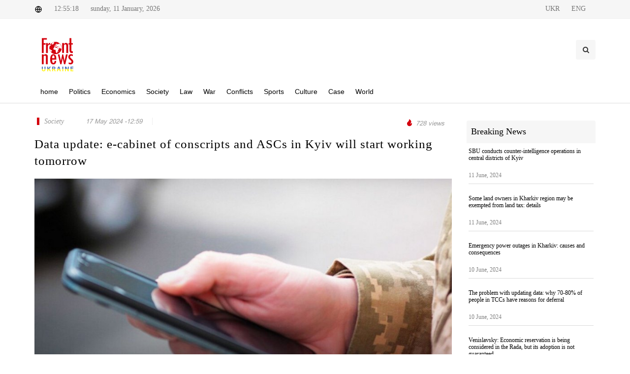

--- FILE ---
content_type: text/html; charset=UTF-8
request_url: http://www.frontnews.eu/en/news/details/79856
body_size: 5755
content:
<!DOCTYPE html>
<html lang="en">
<head>
    <!-- Charset -->
    <meta charset="UTF-8"/>
    <!-- Author -->
    <!-- <meta name="author" content="Zura labadze"> -->
    <meta name="viewport" content="width=device-width, initial-scale=1"/>

    <meta property="author" content=" " />
<meta property="fb:app_id" content="519182821891003" />
<meta property="og:image:width" content="1200" />
<meta property="og:image:height" content="628" />
<meta property="og:title" content="Data update: e-cabinet of conscripts and ASCs in Kyiv will start working tomorrow" />
<meta property="og:description" content="" />
<meta property="og:image" content="http://www.frontnews.eu/./uploads/photos/cache/2024-05/ce62f408f6b47b977d1c31d392492027.jpeg" />
<meta property="og:url" content="http://www.frontnews.eu/en/news/details/79856/" />
<meta property="twitter:card" content="summary" />
<meta property="twitter:creator" content="FrontNews" />
<meta property="description" content="" />
<meta property="title" content="Data update: e-cabinet of conscripts and ASCs in Kyiv will start working tomorrow" />
<meta property="keywords" content="speaker of the Ministry of Defense Dmytro Lazutkin,electronic cabinet of conscripts,new law on mobilization,Ukraine,Natalia Shamrai,Kyiv's ASCs" />
    <title>Data update: e-cabinet of conscripts and ASCs in Kyiv will start working tomorrow</title>

    <!-- CSS -->

    <link rel="stylesheet" href="http://www.frontnews.eu/themes/application/Components/css/font.css"/>
    <link rel="stylesheet" href="http://www.frontnews.eu/themes/application/Components/css/custom.css"/>
    <link rel="stylesheet" href="http://www.frontnews.eu/themes/application/Components/css/elite.css"/>
    <link rel="stylesheet" href="http://www.frontnews.eu/themes/application/Components/css/elite-font-awesome.css"/>
    <link rel="stylesheet" href="http://www.frontnews.eu/themes/application/Components/css/jquery.mCustomScrollbar.css"/>
    <link rel="stylesheet" href="http://www.frontnews.eu/themes/application/Components/css/bootstrap.css"/>
    <link rel="stylesheet" href="http://www.frontnews.eu/themes/application/Components/css/style.css"/>
    <link rel="stylesheet" href="http://www.frontnews.eu/themes/application/Components/css/swiper.css"/>
    <link rel="stylesheet" href="http://www.frontnews.eu/themes/application/Components/css/font-icons.css"/>
    <link rel="stylesheet" href="http://www.frontnews.eu/themes/application/Components/css/animate.css"/>
    <link rel="stylesheet" href="http://www.frontnews.eu/themes/application/Components/css/magnific-popup.css"/>
    <link rel="stylesheet" href="http://www.frontnews.eu/themes/application/Components/css/responsive.css"/>
    <link rel="stylesheet" href="http://www.frontnews.eu/themes/application/Components/css/slick.css"/>

    <link rel="icon" href="http://www.frontnews.eu/themes/application/Components/images/favicon.png" type="image/vnd.microsoft.icon"/>
    <script src="http://www.frontnews.eu/themes/application/Components/js/jquery-1.11.1.min.js"></script>
    <script src="http://www.frontnews.eu/themes/application/Components/js/jquery.cookie.min.js"></script>
    <script src="http://www.frontnews.eu/themes/application/Components/js/froogaloop.js"></script>
    <script src="http://www.frontnews.eu/themes/application/Components/js/jquery.mCustomScrollbar.js"></script>
    <script src="http://www.frontnews.eu/themes/application/Components/js/THREEx.FullScreen.js"></script>
    <script src="http://www.frontnews.eu/themes/application/Components/js/jquery.validate.js"></script>
    <link rel="stylesheet" href="https://use.fontawesome.com/releases/v5.4.2/css/all.css"
          integrity="sha384-/rXc/GQVaYpyDdyxK+ecHPVYJSN9bmVFBvjA/9eOB+pb3F2w2N6fc5qB9Ew5yIns" crossorigin="anonymous"/>
</head>
<body class="stretched no-transition">
<div id="fb-root"></div>
<script async defer crossorigin="anonymous"
        src="https://connect.facebook.net/en_US/sdk.js#xfbml=1&version=v11.0&appId=2093431180964037&autoLogAppEvents=1"
        nonce="IYNweRLJ"></script>

<div id="wrapper" class="clearfix">
    <div id="top-bar">
        <div class="container clearfix">
            <div class="col_half nobottommargin">
                <div class="top-links">
                    <span><img src="http://www.frontnews.eu/themes/application/Components/svg/global.svg" alt="global"/></span>
                    <span>12:55:18</span>
                    <span>
                                sunday,
                        11 January, 2026                            </span>
                </div>
            </div>
            <div class="col_half fright col_last nobottommargin">
                <div class="top-links">
                                        <a href="http://www.frontnews.eu/ua/news/details/79856">
                        <span>UKR</span>
                    </a>
                                        <a href="http://www.frontnews.eu/en/news/details/79856">
                        <span>ENG</span>
                    </a>
                    
                    <div id="primary-menu-trigger">
                        <i class="icon-reorder"></i>
                    </div>
                </div>

            </div>

        </div>
    </div>

    <header>
        <div class="container clearfix logoHeader">
            <div id="logo">
                <a href="http://www.frontnews.eu/en/" class="standard-logo"><img src="http://www.frontnews.eu/themes/application/Components/svg/logo.svg" alt="Logo"/></a>
                <a href="http://www.frontnews.eu/en/" class="retina-logo"><img src="http://www.frontnews.eu/themes/application/Components/svg/logo.svg" alt="Logo"/></a>
            </div>

            <div class="top-advert">
                <div id="top-search" class="header-misc-icon">
                    <a href="#" id="top-search-trigger">
                        <i class="icon-search3"></i>
                        <i class="icon-line-cross"></i>
                    </a>
                    <form action="http://www.frontnews.eu/en/search" method="get">
                        <input type="text" name="q" class="form-control" value=""
                               placeholder="search"/>
                    </form>
                </div>
            </div>
        </div>
        <div id="header-wrap">
            <nav id="primary-menu" class="style-2">
                <div class="container clearfix">

                    <ul>
                        <li class="mega-menu">
                            <a href="http://www.frontnews.eu/en/">
                                <div>home</div>
                            </a>
                        </li>
                                                                        <li
                        >
                        <a href="http://www.frontnews.eu/en/politika/">
                            <div>
                                Politics                            </div>
                        </a>
                        </li>
                                                                                                <li
                        >
                        <a href="http://www.frontnews.eu/en/ekonomika/">
                            <div>
                                Economics                            </div>
                        </a>
                        </li>
                                                                                                <li
                        >
                        <a href="http://www.frontnews.eu/en/sazogadoeba/">
                            <div>
                                Society                            </div>
                        </a>
                        </li>
                                                                                                <li
                        >
                        <a href="http://www.frontnews.eu/en/samartali/">
                            <div>
                                Law                            </div>
                        </a>
                        </li>
                                                                                                <li
                        >
                        <a href="http://www.frontnews.eu/en/samxedro/">
                            <div>
                                War                            </div>
                        </a>
                        </li>
                                                                                                <li
                        >
                        <a href="http://www.frontnews.eu/en/konfliqtebi/">
                            <div>
                                 Conflicts                            </div>
                        </a>
                        </li>
                                                                                                <li
                        >
                        <a href="http://www.frontnews.eu/en/sporti/">
                            <div>
                                Sports                            </div>
                        </a>
                        </li>
                                                                                                <li
                        >
                        <a href="http://www.frontnews.eu/en/kultura/">
                            <div>
                                Culture                            </div>
                        </a>
                        </li>
                                                                                                <li
                        >
                        <a href="http://www.frontnews.eu/en/shemtxveva/">
                            <div>
                                Case                            </div>
                        </a>
                        </li>
                                                                                                <li
                        >
                        <a href="http://www.frontnews.eu/en/msoflio/">
                            <div>
                                World                            </div>
                        </a>
                        </li>
                                                                    </ul>
                </div>
            </nav>
        </div>
    </header>

    <div class="container-fluid new-header">
    <a href="http://www.frontnews.eu/en/">
        <img src="http://www.frontnews.eu/themes/application/Components/svg/logo.svg" alt="">
    </a>
    <h2>Data update: e-cabinet of conscripts and ASCs in Kyiv will start working tomorrow</h2>

</div>
<div class="container new-details">
    <div class="row">
        <div class="col-md-9">
            <div class="entry-title">
                <div class="entry-meta d-flex justify-content-between mb-4">
                    <ul>
                        <li class="news-cat-name">
                                                        <a href="http://www.frontnews.eu/en/sazogadoeba"><span>Society</span></a>
                                                                                                            </li>
                        <li>
                            <span> 17 May 2024 -12:59</span>
                        </li>
                        <li class="news-author">
                            <span> </span>
                        </li>
                    </ul>
                    <ul>

                        <li class="news-views">
                            <img src="http://www.frontnews.eu/themes/application/Components/svg/views.svg" alt="views">
                            <span>728 views</span>
                        </li>
                    </ul>
                </div>
                <h2>Data update: e-cabinet of conscripts and ASCs in Kyiv will start working tomorrow</h2>
            </div>
            <div class="entry-image">
                                <img src="http://www.frontnews.eu/./uploads/photos/cache/2024-05/68b0252006dd873d9f302d617bca31c0.jpeg" alt="">
                            </div>
            <div class="action-bar">
                <div class="row">
                    <div class="col-md-6">
                        <div class="socs">
                            <!-- AddToAny BEGIN -->
                            <div class="a2a_kit a2a_kit_size_32 a2a_default_style"
                                 data-a2a-url="http://www.frontnews.eu/en/news/details/79856">
                                <a class="a2a_button_facebook"></a>
                                <a class="a2a_button_twitter"></a>
                                <a class="a2a_button_whatsapp"></a>
                                <a class="a2a_button_facebook_messenger"></a>
                            </div>
                            <script>
                                var a2a_config = a2a_config || {};
                                a2a_config.num_services = 2;
                            </script>
                            <script async src="https://static.addtoany.com/menu/page.js"></script>


                        </div>
                    </div>
                    <div class="col-md-6">
                        <ul class="clearfix entry-meta-action">
                            <li class="add-comment">
                                <a href="#FbComment" data-scrollto="#FbComment">
                                    <img src="http://www.frontnews.eu/themes/application/Components/svg/comment.svg" alt="">
                                    <div id="comm"> comment </div>
                                </a>
                            </li>
                            <li class="prints" onclick="printNews()">
                                <img src="http://www.frontnews.eu/themes/application/Components/svg/print.svg" alt="">
                            </li>
                            <li class=" fontSize">
                                <button id='small'>
                                    <img src="http://www.frontnews.eu/themes/application/Components/svg/down_arrow.svg" alt="">
                                </button>
                                <button id='normal'>
                                    <img src="http://www.frontnews.eu/themes/application/Components/svg/font_size.svg" alt="">
                                </button>
                                <button id='big'>
                                    <img src="http://www.frontnews.eu/themes/application/Components/svg/up_arrow.svg" alt="">
                                </button>
                            </li>

                        </ul>
                    </div>
                </div>
            </div>
            <div class="entry-content">
                <p style="text-align: justify;"><strong>The electronic cabinet of conscripts &ldquo;should start working&rdquo; tomorrow, when the law on strengthening mobilization comes into force. </strong>This was announced by Defense Ministry spokesman <strong>Dmytro Lazutkin.</strong></p>
<p style="text-align: justify;"><br />For now, the account will work with a reduced functionality, but it will be possible to update credentials in it.</p>
<p style="text-align: justify;"><br />&ldquo;In the future, there will be additional options in the e-cabinet. For now, it will be an opportunity to update your data. First of all, we are talking about e-mail, phone number and place of residence,&rdquo; said Lazutkin.</p>
<p style="text-align: justify;"><br />In addition, Kyiv's ASCs will be ready to accept conscripts to update their credentials starting tomorrow. This was stated by Natalia Shamrai, director of the relevant department.</p>
<p style="text-align: justify;"><br />Almost 300 centers in the capital are connected to the system.</p>
<p style="text-align: justify;"><br />&ldquo;Tomorrow, from 9 to 18 hours, all Kyiv's ASCs will be ready to accept conscripts so that they can update their data. Anyone can come, we do not refuse anyone. We are connected to the system,&rdquo; she noted.&nbsp;</p>
<p style="text-align: justify;"><br />According to Natalia Shamrai, there will be no queues at the ASCs, as they have good capacity.&nbsp;</p>
<p style="text-align: justify;"><br />&ldquo;A person has to come, have identification documents and a military ID or military registration card, and then we will update the data. If the system refuses for some reason, we will decide where to apply,&rdquo; she said.&nbsp;</p>            </div>
            <hr>
            <div class="white-wall clearfix" id="FbComment">
                <div class="fb-comments" data-href="http://www.frontnews.eu/en/news/details/79856" data-width="100%"
                     data-numposts="5"></div>
            </div>
            <hr>
            <div class="clearfix" style="margin-top: 50px;">
                <h4 class="latest-new-title">Recommended News</h4>
                <div class="row col-mb-50">
                    <div class="col-12">
                        <div class="row posts-md col-mb-30">
                                                        <div class="entry col-md-4">
                                <div class="grid-inner">
                                    <div class="entry-image">
                                        <a href="http://www.frontnews.eu/en/news/details/81155"><img
                                                src="http://www.frontnews.eu/./uploads/photos/cache/2024-06/5924ea52f6c855d9227c07b35242a0ac.jpeg" alt="Image"></a>
                                    </div>
                                    <div class="latest-news-item-cat">
                                                                                <a href="http://www.frontnews.eu/en/politika"><span>Politics</span></a>
                                                                                                                        
                                    </div>
                                    <div class="entry-title title-xs nott">
                                        <h3>
                                            <a href="http://www.frontnews.eu/en/news/details/81155">Ukraine's financial needs from $10 to $30 billion in annual investments</a>
                                        </h3>
                                    </div>
                                    <div class="entry-meta">
                                        18:00                                    </div>
                                </div>
                            </div>
                                                        <div class="entry col-md-4">
                                <div class="grid-inner">
                                    <div class="entry-image">
                                        <a href="http://www.frontnews.eu/en/news/details/81126"><img
                                                src="http://www.frontnews.eu/./uploads/photos/cache/2024-06/0cedf763cd7e79e57f8c3034a3dfcf36.jpeg" alt="Image"></a>
                                    </div>
                                    <div class="latest-news-item-cat">
                                                                                <a href="http://www.frontnews.eu/en/samxedro"><span>War</span></a>
                                                                                                                        
                                    </div>
                                    <div class="entry-title title-xs nott">
                                        <h3>
                                            <a href="http://www.frontnews.eu/en/news/details/81126">AFU deny capture of Ivanivske village in Donetsk region by Russians</a>
                                        </h3>
                                    </div>
                                    <div class="entry-meta">
                                        11:59                                    </div>
                                </div>
                            </div>
                                                        <div class="entry col-md-4">
                                <div class="grid-inner">
                                    <div class="entry-image">
                                        <a href="http://www.frontnews.eu/en/news/details/81124"><img
                                                src="http://www.frontnews.eu/./uploads/photos/cache/2024-06/a5e2c7c416c47fa3ec9fd5cf7ef7a15b.jpeg" alt="Image"></a>
                                    </div>
                                    <div class="latest-news-item-cat">
                                                                                <a href="http://www.frontnews.eu/en/shemtxveva"><span>Case</span></a>
                                                                                                                        
                                    </div>
                                    <div class="entry-title title-xs nott">
                                        <h3>
                                            <a href="http://www.frontnews.eu/en/news/details/81124">An official in Zaporizhzhia was attempted: he died in hospital</a>
                                        </h3>
                                    </div>
                                    <div class="entry-meta">
                                        11:43                                    </div>
                                </div>
                            </div>
                                                        <div class="entry col-md-4">
                                <div class="grid-inner">
                                    <div class="entry-image">
                                        <a href="http://www.frontnews.eu/en/news/details/81122"><img
                                                src="http://www.frontnews.eu/./uploads/photos/cache/2024-06/400b9c94a0bd855ca76b6e413bd55366.jpeg" alt="Image"></a>
                                    </div>
                                    <div class="latest-news-item-cat">
                                                                                <a href="http://www.frontnews.eu/en/samxedro"><span>War</span></a>
                                                                                                                        
                                    </div>
                                    <div class="entry-title title-xs nott">
                                        <h3>
                                            <a href="http://www.frontnews.eu/en/news/details/81122">Aerial bomb hit a residential area in Kostyantynivka: 5 people are wounded</a>
                                        </h3>
                                    </div>
                                    <div class="entry-meta">
                                        11:20                                    </div>
                                </div>
                            </div>
                                                        <div class="entry col-md-4">
                                <div class="grid-inner">
                                    <div class="entry-image">
                                        <a href="http://www.frontnews.eu/en/news/details/81119"><img
                                                src="http://www.frontnews.eu/./uploads/photos/cache/2024-06/2b54b6ebe74870c99d5c31cf317efd62.jpeg" alt="Image"></a>
                                    </div>
                                    <div class="latest-news-item-cat">
                                                                                <a href="http://www.frontnews.eu/en/sazogadoeba"><span>Society</span></a>
                                                                                                                        
                                    </div>
                                    <div class="entry-title title-xs nott">
                                        <h3>
                                            <a href="http://www.frontnews.eu/en/news/details/81119">SBU conducts counter-intelligence operations in central districts of Kyiv</a>
                                        </h3>
                                    </div>
                                    <div class="entry-meta">
                                        10:42                                    </div>
                                </div>
                            </div>
                                                        <div class="entry col-md-4">
                                <div class="grid-inner">
                                    <div class="entry-image">
                                        <a href="http://www.frontnews.eu/en/news/details/81114"><img
                                                src="http://www.frontnews.eu/./uploads/photos/cache/2024-06/738042e022bbc574075c98f167bde439.jpeg" alt="Image"></a>
                                    </div>
                                    <div class="latest-news-item-cat">
                                                                                <a href="http://www.frontnews.eu/en/sazogadoeba"><span>Society</span></a>
                                                                                                                        
                                    </div>
                                    <div class="entry-title title-xs nott">
                                        <h3>
                                            <a href="http://www.frontnews.eu/en/news/details/81114">Some land owners in Kharkiv region may be exempted from land tax: details</a>
                                        </h3>
                                    </div>
                                    <div class="entry-meta">
                                        09:59                                    </div>
                                </div>
                            </div>
                                                    </div>
                    </div>

                </div>
            </div>


        </div>
        <div class="col-md-3 mt-5 mt-lg-0">

            <div class="latest-news-header">
                Breaking News            </div>
            <div class="latest-news-box">

                
                <div class="latest-news-item">
                    <div class="latest-news-item-title">
                        <a href="http://www.frontnews.eu/en/news/details/81119"
                           title="SBU conducts counter-intelligence operations in central districts of Kyiv">SBU conducts counter-intelligence operations in central districts of Kyiv</a>
                    </div>
                    <div class="row">
                        <div class="latest-news-item-date col-md-12">11 June, 2024</div>
                    </div>
                </div>
                
                <div class="latest-news-item">
                    <div class="latest-news-item-title">
                        <a href="http://www.frontnews.eu/en/news/details/81114"
                           title="Some land owners in Kharkiv region may be exempted from land tax: details">Some land owners in Kharkiv region may be exempted from land tax: details</a>
                    </div>
                    <div class="row">
                        <div class="latest-news-item-date col-md-12">11 June, 2024</div>
                    </div>
                </div>
                
                <div class="latest-news-item">
                    <div class="latest-news-item-title">
                        <a href="http://www.frontnews.eu/en/news/details/81092"
                           title="Emergency power outages in Kharkiv: causes and consequences">Emergency power outages in Kharkiv: causes and consequences</a>
                    </div>
                    <div class="row">
                        <div class="latest-news-item-date col-md-12">10 June, 2024</div>
                    </div>
                </div>
                
                <div class="latest-news-item">
                    <div class="latest-news-item-title">
                        <a href="http://www.frontnews.eu/en/news/details/81084"
                           title="The problem with updating data: why 70-80% of people in TCCs have reasons for deferral">The problem with updating data: why 70-80% of people in TCCs have reasons for deferral</a>
                    </div>
                    <div class="row">
                        <div class="latest-news-item-date col-md-12">10 June, 2024</div>
                    </div>
                </div>
                
                <div class="latest-news-item">
                    <div class="latest-news-item-title">
                        <a href="http://www.frontnews.eu/en/news/details/81071"
                           title="Venislavsky: Economic reservation is being considered in the Rada, but its adoption is not guaranteed">Venislavsky: Economic reservation is being considered in the Rada, but its adoption is not guaranteed</a>
                    </div>
                    <div class="row">
                        <div class="latest-news-item-date col-md-12">10 June, 2024</div>
                    </div>
                </div>
                
                <div class="latest-news-item">
                    <div class="latest-news-item-title">
                        <a href="http://www.frontnews.eu/en/news/details/81064"
                           title="The Coordination Headquarters will notify the families of prisoners of war through the Diia app: details">The Coordination Headquarters will notify the families of prisoners of war through the Diia app: details</a>
                    </div>
                    <div class="row">
                        <div class="latest-news-item-date col-md-12">10 June, 2024</div>
                    </div>
                </div>
                            </div>
        </div>

    </div>
</div>


<div id="printNews" class="d-none">
    <hr>
    <img src="http://www.frontnews.eu/./uploads/photos/cache/2024-05/68b0252006dd873d9f302d617bca31c0.jpeg" alt="">
    <hr>
    <p style="font-size: 13px"><p style="text-align: justify;"><strong>The electronic cabinet of conscripts &ldquo;should start working&rdquo; tomorrow, when the law on strengthening mobilization comes into force. </strong>This was announced by Defense Ministry spokesman <strong>Dmytro Lazutkin.</strong></p>
<p style="text-align: justify;"><br />For now, the account will work with a reduced functionality, but it will be possible to update credentials in it.</p>
<p style="text-align: justify;"><br />&ldquo;In the future, there will be additional options in the e-cabinet. For now, it will be an opportunity to update your data. First of all, we are talking about e-mail, phone number and place of residence,&rdquo; said Lazutkin.</p>
<p style="text-align: justify;"><br />In addition, Kyiv's ASCs will be ready to accept conscripts to update their credentials starting tomorrow. This was stated by Natalia Shamrai, director of the relevant department.</p>
<p style="text-align: justify;"><br />Almost 300 centers in the capital are connected to the system.</p>
<p style="text-align: justify;"><br />&ldquo;Tomorrow, from 9 to 18 hours, all Kyiv's ASCs will be ready to accept conscripts so that they can update their data. Anyone can come, we do not refuse anyone. We are connected to the system,&rdquo; she noted.&nbsp;</p>
<p style="text-align: justify;"><br />According to Natalia Shamrai, there will be no queues at the ASCs, as they have good capacity.&nbsp;</p>
<p style="text-align: justify;"><br />&ldquo;A person has to come, have identification documents and a military ID or military registration card, and then we will update the data. If the system refuses for some reason, we will decide where to apply,&rdquo; she said.&nbsp;</p></p>
</div>

<script>
    $(window).scroll(function () {
        if ($(this).scrollTop() > 160) {
            $('.new-header').show()
        } else {
            $('.new-header').hide()
        }
    });
</script>
<script>
    size = parseInt($('p').css('font-size'));
    $("#big").on("click", function () {
        size += 2;
        $("p").css("font-size", size + "px");
    });
    $("#normal").on("click", function () {
        size = 14;
        $("p").css("font-size", size + "px");
    });
    $("#small").on("click", function () {
        size -= 2;
        if (size >= 0) {
            $("p").css("font-size", size + "px");
        } else {
            alert("VLAUE IS MINUS SO RESET TO 14px");
            size = 14
            $("p").css("font-size", size + "px");
        }
    });

</script>
<script>
    function printNews() {

        let divContents = document.getElementById("printNews").innerHTML;
        let a = window.open('', '', 'height=500, width=500');
        a.document.write('<html>');
        a.document.write('<body style="background:none !important; font-size:10pt !important"> <img src="http://www.frontnews.eu/themes/application/Components/svg/new-logo.svg" alt=""><h1>Data update: e-cabinet of conscripts and ASCs in Kyiv will start working tomorrow </h1> <br>');
        a.document.write(divContents);
        a.document.write('</body></html>');
        a.document.close();
        a.print();
    }
</script>

    <footer id="footer" class="dark">
        <div class="container">
            <div class="row">
                <div class="col-md-3">
                    <div class="fo-cat-title">Category</div>
                    <ul class="f-cat">
                                                <li>
                            <a href="http://www.frontnews.eu/en/politika/">Politics</a>
                        </li>
                                                <li>
                            <a href="http://www.frontnews.eu/en/ekonomika/">Economics</a>
                        </li>
                                                <li>
                            <a href="http://www.frontnews.eu/en/sazogadoeba/">Society</a>
                        </li>
                                                <li>
                            <a href="http://www.frontnews.eu/en/samartali/">Law</a>
                        </li>
                                                <li>
                            <a href="http://www.frontnews.eu/en/samxedro/">War</a>
                        </li>
                                                <li>
                            <a href="http://www.frontnews.eu/en/konfliqtebi/"> Conflicts</a>
                        </li>
                                                <li>
                            <a href="http://www.frontnews.eu/en/sporti/">Sports</a>
                        </li>
                                                <li>
                            <a href="http://www.frontnews.eu/en/kultura/">Culture</a>
                        </li>
                                                <li>
                            <a href="http://www.frontnews.eu/en/shemtxveva/">Case</a>
                        </li>
                                                <li>
                            <a href="http://www.frontnews.eu/en/msoflio/">World</a>
                        </li>
                                            </ul>
                </div>
                <div class="col-md-3">
                    <div class="fo-cat-title">Rubric</div>
                    <ul class="f-cat">
                                                <li>
                            <a href="http://www.frontnews.eu/en/siaxle/">News</a>
                        </li>
                                                <li>
                            <a href="http://www.frontnews.eu/en/eqskluzivi/">Exclusive</a>
                        </li>
                                                <li>
                            <a href="http://www.frontnews.eu/en/interviu/"> Interview</a>
                        </li>
                                                <li>
                            <a href="http://www.frontnews.eu/en/covid-19/">Covid-19</a>
                        </li>
                                                <li>
                            <a href="http://www.frontnews.eu/en/teqnologiebi/">Technology</a>
                        </li>
                                                <li>
                            <a href="http://www.frontnews.eu/en/ukraina/">Ukraine</a>
                        </li>
                                            </ul>
                </div>
                <div class="col-md-3">
                    <div class="fo-cat-title">Contact Us</div>
                    <ul class="f-cat">
                        <li>
                            <a>Address:</a>
                        </li>
                        <li>
                            <a>Ukraine, 01033, Kyiv, Tolstoho Lva str.15</a>
                        </li>

                        <li>
                            <a>Phone:</a>
                        </li>
                        <li>
                            <a>+380 67 333 84 33</a>
                        </li>

                        <li>
                            <a>Email:</a>
                        </li>
                        <li>
                            <a>editorial@frontnews.eu</a>
                        </li>
                    </ul>
                </div>
                <div class="col-md-3">
                    <div class="fo-cat-title">Follow Us</div>
                    <a href="https://www.facebook.com/FrontNewsUkraine" target="_blank" class="social-icon si-colored si-facebook">
                        <i class="icon-facebook"></i>
                        <i class="icon-facebook"></i>
                    </a>
                    <a href="https://www.youtube.com/channel/UCUrvVqXzwOtQbt-aOWunGbA" arget="_blank" class="social-icon si-colored si-youtube">
                        <i class="fab fa-youtube fa-f"></i>
                        <i class="fab fa-youtube"></i>
                    </a>
                    <a href="https://www.instagram.com/frontnewsua/" arget="_blank" class="social-icon si-colored si-instagram">
                        <i class="fab fa-instagram fa-f"></i>
                        <i class="fab fa-instagram"></i>
                    </a>
                    <a href="https://twitter.com/Front_News_eu" arget="_blank" class="social-icon si-colored si-twitter">
                        <i class="icon-twitter"></i>
                        <i class="icon-twitter"></i>
                    </a>
                </div>
            </div>
        </div>
    </footer>
</div>
<!-- Global site tag (gtag.js) - Google Analytics -->
<script async src="https://www.googletagmanager.com/gtag/js?id=UA-98811056-1"></script>
<script>
  window.dataLayer = window.dataLayer || [];
  function gtag(){dataLayer.push(arguments);}
  gtag('js', new Date());

  gtag('config', 'UA-98811056-1');
</script>
<script src="http://www.frontnews.eu/themes/application/Components/js/plugins.js"></script>
<script src="http://www.frontnews.eu/themes/application/Components/js/functions.js"></script>
</body>
</html>



--- FILE ---
content_type: text/css
request_url: http://www.frontnews.eu/themes/application/Components/css/font.css
body_size: 426
content:
@font-face {
    src: url("../fonts/dejavu-sans.ttf");
    font-family: dejavuSans;
}

@font-face {
    src: url("../fonts/BPG_Arial_2010.ttf");
    font-family: arial;
}

@font-face {
    src: url("../fonts/nino/bpg_nino_mtavruli_normal.ttf");
    font-family: ninoNormal;
}

@font-face {
    /*	src: url("../fonts/nino/bpg_nino_mtavruli_bold.ttf");
        font-family: ninoBold;*/
}

.your-style {
    font-family: 'gpbMtavruliBold' !important;
    font-weight: bold;
    font-style: normal;
}

@font-face {
    font-family: 'gpbMtavruliBold';
    src: url('../fonts/mtavruli/hinted-gpbMtavruliBold.eot');
    src: url('../fonts/mtavruli/hinted-gpbMtavruliBold.eot?#iefix') format('embedded-opentype'),
    url('../fonts/mtavruli/hinted-gpbMtavruliBold.woff2') format('woff2'),
    url('../fonts/mtavruli/hinted-gpbMtavruliBold.woff') format('woff'),
    url('../fonts/mtavruli/hinted-gpbMtavruliBold.ttf') format('truetype'),
    url('../fonts/mtavruli/hinted-gpbMtavruliBold.svg#gpbMtavruliBold') format('svg');
    font-weight: bold;
    font-style: normal;
}


@font-face {
    font-family: 'masqueregular';
    src: url('../fonts/masque__.woff2') format('woff2'),
    url('../fonts/masque__.woff') format('woff');
    font-weight: normal;
    font-style: normal;

}


@font-face {
    font-family: 'FiraGO-bold';
    src: url('../fonts/fonts/FiraGO-Bold.woff2') format('woff2'),
    url('../fonts/fonts/FiraGO-Bold.woff') format('woff');
    font-weight: bold;
    font-style: normal;
    font-display: swap;
}

@font-face {
    font-family: 'FiraGO-medium';
    src: url('../fonts/fonts/FiraGO-Medium.woff2') format('woff2'),
    url('../fonts/fonts/FiraGO-Medium.woff') format('woff');
    font-weight: 500;
    font-style: normal;
    font-display: swap;
}

--- FILE ---
content_type: text/css
request_url: http://www.frontnews.eu/themes/application/Components/css/custom.css
body_size: 1738
content:

.top-links span {
    font-family: 'FiraGO-medium';
    font-weight: normal;
    font-size: 14px;
    text-align: left;
    color: #767676;
    margin-right: 20px;
}

.logoHeader {
    height: 138px;
    position: relative;
}

#logo {
    width: 110px;
    padding-top: 0px;
    margin-left: -8px;

}

#footer {
    height: inherit !important;
}

#footer .f-cat {
    margin-bottom: 20px;
}

.f-cat li a {
    line-height: 15px;
}

.entry-title h3 {
    font-family: 'FiraGO-medium';
    font-weight: normal;
    font-size: 13px;
    line-height: 16px;
    text-align: left;
    color: #000;
}

.latest-new-title {
    font-weight: 500;
    font-size: 24px;
    text-align: left;
    color: #000;
    margin-bottom: 39px;

}

.see-all-btn {
    width: 163px;
    height: 41px;
    border-radius: 4px;
    background: #f6f6f6;
    display: block;
    text-align: center;
    padding-top: 11px;
    margin: auto;
    margin-bottom: 15px;
    position: relative;

}

.see-all-btn img {
    position: absolute;
    right: 10px;
    top: 13px;
}

.entry-categories {
    margin-bottom: 20px;
}

.entry-categories a {
    font-family: 'FiraGO-medium';
    font-weight: 500;
    font-size: 14px;
    text-align: left;
    color: #d4000e;
    border-left: 5px solid #d4000e;
    margin-right: 20px;
    padding-left: 10px;

}

.entry-categories span {
    font-family: 'FiraGO-medium';
    font-weight: 500;
    font-size: 14px;
    text-align: left;
    color: #fff;
    text-shadow: 0px 1px 3px rgba(0, 0, 0, 0.24);

}

.flexslider .entry-title h3 {
    font-family: 'FiraGO-medium';

    font-weight: 500;
    font-size: 22px;
    line-height: 29px;
    text-align: left;
    color: #fff;
    text-shadow: 0px 1px 3px rgba(0, 0, 0, 0.24);

}

.flexslider .entry-meta p {

    font-family: "FiraGO-medium";
    font-weight: normal;
    font-size: 16px;
    line-height: 24px;
    text-align: left;
    color: #fff;
    opacity: 0.7;
    text-shadow: 0px 1px 3px rgba(0, 0, 0, 0.24);


}

.fslider {
    margin-top: 35px;
}

.latest-news-header {
    margin-top: 35px;
    height: 46px;
    border-radius: 4px 4px 0px 0px;
    background: #f6f6f6;
    font-family: "FiraGO-medium";
    font-weight: 500;
    font-size: 18px;
    text-align: left;
    color: #000;
    padding: 9px;
}

.latest-news-box {
    padding: 4px;
}

.latest-news-item {
    border-bottom: 1px solid #dbdbdb;
    padding-top: 5px;
    padding-bottom: 5px;
    margin-bottom: 17px;
}

.latest-news-item-title {
    font-family: "FiraGO-medium";
    font-weight: 500;
    font-size: 12px;
    line-height: 14px;
    text-align: left;
    color: #000;
    margin-bottom: 16px;
}

.latest-news-item-cat a {
    font-family: "FiraGO-medium";

    font-weight: 500;
    font-size: 12px;
    line-height: 24px;
    text-align: left;
    color: #d4000e;

}

.latest-news-item-date {
    font-family: "FiraGO-medium";
    font-weight: normal;
    font-size: 12px;
    line-height: 24px;
    text-align: left;
    color: #000;
    opacity: 0.5;


}

.video-gallery-title {
    font-family: "FiraGO-medium";
    font-weight: 500;
    font-size: 24px;
    text-align: left;
    color: #000;
    margin-bottom: 60px;
}


.sec-box-news {

    height: 380px;
    background: #f6f6f6;
    padding: 20px;

}

.sec-box-news-title {
    font-family: "FiraGO-medium";
    font-weight: bold;
    font-size: 18px;
    line-height: 26px;
    text-align: left;
    color: #000;
    margin-bottom: 40px;
}

.sec-box-news-desc {
    font-family: "FiraGO-medium";
    font-weight: normal;
    font-size: 14px;
    line-height: 22px;
    text-align: left;
    color: #000;
    opacity: 0.5;
    margin-bottom: 80px;

}

.sec-box-news-date {
    font-family: "FiraGO-medium";
    font-weight: normal;
    font-size: 12px;
    line-height: 24px;
    text-align: right;
    color: #000;
    opacity: 0.5;

}

.b-1-title {
    font-family: "FiraGO-medium";
    font-weight: bold;
    font-size: 16px;
    line-height: 25px;
    text-align: left;
    color: #000;
    margin-top: 10px;

}

.thee-box-news {
    display: flex;
    border-bottom: 1px solid #dbdbdb;
    padding-bottom: 15px;
    margin-bottom: 15px;
}

.thee-box-news:nth-child(3) {
    border: none;
}

.thee-box-news-title {
    margin-left: 20px;
    font-family: "FiraGO-medium";
    font-weight: normal;
    font-size: 12px;
    line-height: 21px;
    text-align: left;
    color: #000;

}

.thee-box-news-desc {
}

.thee-box-news-date {
}

.cat-point {

    float: left;
    margin-top: 9px;
    margin-right: 9px;
    background: #d4000e;
    width: 20px;
    height: 20px;
    border-radius: 50%;
}

.cat-point-title {
    font-family: "FiraGO-medium";
    font-weight: 500;
    font-size: 24px;
    text-align: left;
    margin-bottom: 45px;
    color: #000;

}

#footer {
    height: 552px;
    background: #f6f6f6;
    padding-top: 28px;

}

.fo-cat-title {
    font-family: "FiraGO-medium";
    font-weight: bold;
    font-size: 18px;
    line-height: 24px;
    text-align: left;
    color: #000;

}

.f-cat {
    list-style-type: none;
    padding-top: 15px;
}

.f-cat li a {
    margin-bottom: 12px;
    display: block;
    font-family: "FiraGO-medium";
    font-weight: normal;
    font-size: 15px;
    line-height: 20px;
    text-align: left;
    color: #000;

}

.entry-meta ul {
    list-style-type: none !important;
    font-family: 'FiraGO-medium' !important;
}

.news-cat-name a {
    font-family: 'FiraGO-medium';
    font-weight: 500;
    font-size: 14px;
    text-align: left;
    color: #d4000e;
    border-left: 5px solid #d4000e;
    margin-right: 20px;
    padding-left: 10px;
}

.news-author span {
    font-family: 'FiraGO-medium';
    font-weight: normal;
    text-decoration: underline;
    font-size: 14px;
    text-align: left;
    color: #000;
    opacity: 0.5;
    border-left: 1px solid #dbdbdb;
    padding-left: 15px;
}

.new-details .entry-title .entry-meta {
    margin-top: 30px;
    margin-bottom: 3px !important;
}

.news-views {
    display: flex;
}

.news-views span {
    padding-top: 4px;

    margin-left: 5px;
}

.new-details .entry-title {
    margin-bottom: 19px;
}

.new-details .entry-title h2 {
    font-family: 'FiraGO-medium';
    font-weight: 100;
    font-size: 25px;
    line-height: 34px;
    text-align: left;
    color: #000;

}

.sf-js-enabled {
    padding-bottom: 5px;
}

.fontSize button {
    height: 39px;
    width: 40px;
    border: none;
    cursor: pointer;
}

.fontSize #small {
    border-top-left-radius: 8px;
    border-bottom-left-radius: 8px;
}

.fontSize #big {
    border-top-right-radius: 8px;
    border-bottom-right-radius: 8px;
}

.fontSize {
    float: right;
    background: #f6f6f6;
    border-radius: 8px;
}

.entry-meta-action {
    list-style-type: none;
}

.prints {
    width: 60px;
    position: absolute;
    right: 130px;
    top: 1px;
    cursor: pointer;
}

.add-comment {
    width: 167px;
    height: 40px;
    background: #f6f6f6;
    position: absolute;
    left: 72px;
    top: 1px;
    text-align: center;
    padding-top: 8px;

}


.add-comment a {
    font-family: 'FiraGO-medium';
}

.add-comment img {
    float: left;
    padding: 3px;
    margin-left: 10px;
}

.action-bar {
    border-bottom: 1px solid #dcdcdc;
    padding-bottom: 7px;
}

.entry-content p {
    font-family: 'arial';
    font-weight: normal;
    font-size: 16px;
    line-height: 25px;
    text-align: justify-all;
    color: #000;

}

.new-header {
    position: fixed;
    width: 100%;
    height: 104px;
    background: #fff;
    box-shadow: 0px 8px 16px rgba(0, 0, 0, 0.04);
    top: 0;
    z-index: 1000;
    display: none;
}

.new-header img {
    float: left;
    padding: 6px;
    width: 97px;
}

.new-header h2 {
    font-family: 'FiraGO-medium';
    font-weight: normal;
    font-size: 14px;
    line-height: 25px;
    text-align: left;
    color: #000;
    float: left;
    margin-top: 36px;

}

.inside-search-form {
    position: relative;
    margin-top: 30px;
    margin-bottom: 30px;
}

.inside-search {
    width: 1011px;
    height: 56px;
    border-radius: 4px;
    background: #f6f6f6;
    border: inherit;
    padding: 10px;
    font-family: 'FiraGO-medium';
}

.inside-search-form button {
    font-family: 'FiraGO-medium';
    width: 124px;
    height: 56px;
    border-radius: 4px;
    background: #d4000e;
    border: inherit;
    color: #ffffff;
    cursor: pointer;
}

.search-item {

    width: 100%;
    padding-left: 30px;
    height: 172px;
    background: #f6f6f6;
    margin-bottom: 20px;
}

.search-item img {
    float: right;
}

.search-item .cat-name {
    margin-top: 20px;
    margin-bottom: 10px;
}

.search-item .title {
    font-family: 'FiraGO-medium';
    font-weight: bold;
    font-size: 18px;
    line-height: 24px;
    text-align: left;
    color: #000;
    margin-bottom: 10px;

}

.search-item .desc {
    font-family: 'FiraGO-medium';

    font-weight: normal;
    font-size: 14px;
    line-height: 22px;
    text-align: left;
    color: #000;
    opacity: 0.5;
    margin-bottom: 10px;
}

.search-item .date {
    font-family: 'FiraGO-medium';

    font-weight: normal;
    font-size: 12px;
    line-height: 24px;

    color: #000;
    opacity: 0.5;

}

.cat-list {
    margin-top: 36px

}

.cat-list .cat-name {
    margin-top: 7px;
    margin-bottom: 3px;
}

.cat-list .search-item {
    height: 176px;
}

.photoalbumicon {
    -webkit-filter: invert(1);
    filter: invert(1);
}

.socs {
    padding-top: 4px;
}

.fa-f {
    height: 47px !important;
    padding-top: 9px;
}

.new-details .entry-content p a {
    background: #d4000e;
    color: #fff;
    padding: 2px;
    border-radius: 4px;
}

.entry-content p img {
    width: 100% !important;
    height: auto !important;
}


--- FILE ---
content_type: text/css
request_url: http://www.frontnews.eu/themes/application/Components/css/elite.css
body_size: 4536
content:
.elite_vp_embedBtnText,.elite_vp_playlistBtnText,.elite_vp_shareBtnText,.elite_vp_toolTip{
    font-family:Lato,'Open Sans','Helvetica Neue',Arial,sans-serif!important
}
.elite-icon-general,.elite-icon-playPause{
    -webkit-transition:all .2s ease-out;
    -moz-transition:all .2s ease-out;
    -o-transition:all .2s ease-out
}
.elite_vp_controls{
    position:absolute;
    height:50px;
    left:0!important;
    bottom:0;
    width:100%
}
.elite_vp_bg.dark{
    background:rgba(0,0,0,.7)
}
.elite_vp_bg.light{
    background:rgba(251,251,251,1);

}
.elite_vp_lightBoxOverlay{
    position:fixed;
    top:0;
    bottom:0;
    left:0;
    right:0;
    background:url(../assets/overlay_lightbox.png);
    z-index:2147483647!important
}
.elite_vp_lightBoxOverlayTransparent{
    position:absolute;
    width:100%;
    height:100%;
    opacity:0
}
.elite_vp_lightBoxCloseBtnWrapper{
    top:-33px;
    right:-33px;
    position:absolute;
    width:28px;
    height:28px;
    z-index:999;
    border-radius:50px
}
#elite_vp_lightBoxCloseBtn{
    position:absolute;
    top:50%;
    left:50%;
    margin-top:-7.75px;
    margin-left:-6.2px
}
.elite_vp_lightBoxThumbnailWrap{
    position:absolute;
    display:inline-block
}
.elite_vp_lightBoxThumbnail{
    width:100%;
    height:100%
}
.elite_vp_lightBoxPlayButton{
    position:absolute
}
.elite_vp_lightBoxBorder{
    border:10px solid #fff;
    border-radius:5px
}
.elite_vp_playBtnBg{
    position:absolute;
    top:0;
    left:0;
    width:48px;
    height:50px
}
.elite_vp_themeColorThumbBorder{
    border:1px solid #2D2D2D
}
.elite_vp_controlsColor.dark{
    color:#767676
}
.elite_vp_controlsColor.light{
    color:#3c3c3c
}
.elite_vp_shuffleEnabledColor{
    color:#fff
}
.elite_vp_playButtonScreen{
    position:absolute;
    left:50%;
    top:50%;
    margin:-40px 0 0 -36.5px;
    width:80px;
    height:73px;
    z-index:2147483647
}
.elite_vp_embedBtnText,.elite_vp_playlistBtnText,.elite_vp_shareBtnText{
    top:0;
    left:0;
    font-size:9px;
    text-align:left;
    cursor:pointer;
    position:absolute;
    -webkit-font-smoothing:antialiased
}
.elite_vp_socialBtn{
    width:32px;
    height:32px;
    z-index:200;
    margin-left:5px;
    cursor:pointer;
    display:inline-flex;
    display:-webkit-inline-flex
}
.elite_vp_facebookBtn{
    background:#3b5998
}
.elite_vp_facebookBtn:hover{
    background:rgba(59,89,152,.8)
}
.elite_vp_twitterBtn{
    background:#55acee
}
.elite_vp_twitterBtn:hover{
    background:rgba(85,172,238,.8)
}
.elite_vp_mailBtn{
    background:#E55
}
.elite_vp_mailBtn:hover{
    background:rgba(238,85,85,.8)
}
.elite_vp_playing .vp_play{
    display:none
}
.elite_vp_playing .vp_pause{
    display:block
}
.elite_vp_videoTrack{
    position:absolute;
    top:50%;
    margin-top:-3px;
    height:6px
}
.elite_vp_videoTrack.dark{
    background:#3b3c40
}
.elite_vp_videoTrack.light{
    background:#d8d8d8
}
.elite_vp_videoTrackDownload{
    position:absolute;
    height:100%
}
.elite_vp_videoTrackDownload.dark{
    background:#303030
}
.elite_vp_videoTrackDownload.light{
    background:#c7c7c7
}
.elite_vp_volumeTrack{
    position:absolute;
    top:50%;
    margin-top:-3px;
    right:55px;
    width:62px;
    height:6px;
    background:#3b3c40
}
.elite_vp_timeElapsed,.elite_vp_timeTotal{
    top:50%!important;
    margin-top:-8.5px!important;
    cursor:default!important
}
.elite_vp_volumeTrack.dark{
    background:#3b3c40
}
.elite_vp_volumeTrack.light{
    background:#c7c7c7
}
.elite_vp_Progress{
    position:absolute;
    width:100%;
    height:100%
}
.elite_vp_progressIdleTrack{
    position:absolute;
    height:6px;
    width:100%;
    bottom:0;
    z-index:2147483647
}
.elite_vp_progressIdleTrack.dark{
    background:#3b3c40
}
.elite_vp_progressIdleTrack.light{
    background:#d8d8d8
}
.elite_vp_progressIdle{
    position:absolute;
    height:100%
}
.elite_vp_progressIdleDownload{
    position:absolute;
    height:100%;
    width:200px
}
.elite_vp_progressIdleDownload.dark{
    background:#303030
}
.elite_vp_progressIdleDownload.light{
    background:#c7c7c7
}
.elite_vp_toolTip{
    position:absolute;
    font-size:11px!important;
    text-align:center!important;
    padding:3px 10px!important;
    z-index:555560
}
.elite_vp_infoText,.elite_vp_nowPlayingText,.elite_vp_timeElapsed,.elite_vp_timeTotal,.elite_vp_toolTipText{
    font-size:12px!important;
    font-family:Lato,'Open Sans','Helvetica Neue',Arial,sans-serif!important
}
.elite_vp_infoWindow,.elite_vp_nowPlayingTitle,.elite_vp_popup{
    z-index:2147483647;
    position:absolute
}
.elite_vp_toolTipText{
    position:absolute!important;
    text-align:center!important;
    padding:3px 14px!important
}
.elite_vp_timeElapsed{
    position:absolute!important;
    left:83px!important;
    -webkit-user-select:none!important;
    -khtml-user-select:none!important;
    -moz-user-select:none!important;
    -o-user-select:none!important;
    user-select:none!important
}
.elite_vp_infoText,.elite_vp_timeTotal{
    -webkit-user-select:none!important;
    -khtml-user-select:none!important;
    -moz-user-select:none!important;
    -o-user-select:none!important
}
.elite_vp_timeTotal{
    position:absolute!important;
    right:215px!important;
    user-select:none!important
}
.elite_vp_infoText,.elite_vp_infoTitle,.elite_vp_nowPlayingText{
    margin:0!important;
    text-align:left!important
}
.elite_vp_popup{
    opacity:1;
    cursor:pointer
}
.elite_vp_infoWindow{
    width:100%
}
.elite_vp_btnClose{
    position:absolute;
    width:30px;
    height:30px;
    right:0;
    top:0;
    cursor:pointer;
    zindex:999999
}
.elite_vp_infoTitle{
    padding:5px 0 0 10px!important
}
.elite_vp_infoText{
    padding:5px 0 10px 10px!important;
    user-select:none!important;
    cursor:default!important
}
.elite_vp_embedTitle,.elite_vp_embedTitle2{
    -webkit-user-select:none!important;
    -moz-user-select:none!important;
    -o-user-select:none!important
}
.elite_vp_infoText.dark{
    color:#e4e4e4!important
}
.elite_vp_infoText.light{
    color:#3c3c3c!important
}
.elite_vp_nowPlayingText{
    left:0!important;
    top:0!important;
    padding:5px!important
}
.elite_vp_nowPlayingText.dark{
    color:#fff!important;
    display: none !important;
}
.elite_vp_nowPlayingText.light{
    color:#3c3c3c!important;
    display: none !important;
}
.elite_vp_nowPlayingTitle{
    top:0;
    left:0;
    margin-right:42px;
    cursor:default!important
}
.elite_vp_embedTitle,.elite_vp_embedTitle2,.elite_vp_embedTitle3{
    margin:0!important;
    -khtml-user-select:none!important
}
.elite_vp_nowPlayingThumbnail{
    position:absolute!important;
    font-size:9px!important;
    color:#fff!important;
    font-family:Lato,'Open Sans','Helvetica Neue',Arial,sans-serif!important;
    bottom:1px!important;
    background:rgba(0,0,0,.7)!important;
    width:68px!important;
    text-align:center!important;
    left:1px!important;
    cursor:default!important
}
.elite_vp_embedText,.elite_vp_embedText.dark{
    background:#000!important;
    border:1px solid #3D3D3D!important
}
.elite_vp_titles{
    font-size:14px!important;
    font-family:Lato,'Open Sans','Helvetica Neue',Arial,sans-serif!important;
    cursor:default!important
}
.elite_vp_embedWindow{
    position:absolute;
    width:100%;
    height:100%;
    z-index:2147483647
}
.elite_vp_embedTitle{
    padding:10px 5px 0 90px!important;
    text-align:left!important;
    user-select:none!important
}
.elite_vp_embedTitle2{
    padding:20px 5px 0 90px!important;
    text-align:left!important;
    user-select:none!important
}
.elite_vp_embedTitle3,.elite_vp_skipAdTitle{
    -webkit-user-select:none!important;
    -moz-user-select:none!important;
    -o-user-select:none!important
}
.elite_vp_embedTitle3{
    padding:40px 5px 0 90px!important;
    text-align:left!important;
    user-select:none!important
}
.elite_vp_embedText,.elite_vp_embedText2{
    font-size:12px!important;
    margin:5px 90px!important;
    padding:15px 15px 15px 8px!important;
    -webkit-user-select:text!important
}
.elite_vp_embedText{
    text-align:left!important;
    font-family:Lato,'Open Sans','Helvetica Neue',Arial,sans-serif!important
}
.elite_vp_embedText.dark{
    color:#FFF!important
}
.elite_vp_embedText.light{
    color:#696969!important;
    background:#f3f3f3!important;
    border:1px solid #e6e6e6!important
}
.elite_vp_embedText2{
    text-align:left!important;
    font-family:Lato,'Open Sans','Helvetica Neue',Arial,sans-serif!important
}
#elite_vp_copyInside,.elite_vp_embedMessageTxt{
    font-size:14px!important;
    text-align:left!important;
    font-family:Lato,'Open Sans','Helvetica Neue',Arial,sans-serif!important
}
.elite_vp_embedMessageTxt{
    font-weight:700!important;
    color:#46e5eb!important;
    cursor:pointer!important
}
.copyBtn{
    position:absolute;
    width:49px;
    height:26px;
    margin-left:90px;
    cursor:pointer;
    background:#000;
    border:1px solid #3D3D3D;
    color:#FFF
}
.copyBtn.dark{
    color:#FFF!important;
    background:#000!important;
    border:1px solid #3D3D3D!important
}
.copyBtn.light{
    color:#696969!important;
    background:#f3f3f3!important;
    border:1px solid #e6e6e6!important
}
#elite_vp_copyInside{
    position:absolute!important;
    top:4px!important;
    left:7px!important;
    z-index:100!important;
    margin:0!important
}
.elite-icon-arrows,.elite-icon-general,.elite-icon-overScreen,.elite-icon-overScreen-hover,.elite-icon-playPause{
    speak:none;
    font-style:normal;
    font-weight:400;
    font-size:16px;
    line-height:1;
    -webkit-font-smoothing:antialiased;
    text-align:center
}
.elite_vp_shareWindow{
    position:absolute;
    z-index:2147483646
}
.elite_vp_screenBtnsWindow{
    position:absolute;
    z-index:2147483647;
    top:0;
    right:0
}
.elite_vp_ads,.elite_vp_embedBtn,.elite_vp_facebook,.elite_vp_infoBtn,.elite_vp_mailBtn,.elite_vp_playButtonPoster,.elite_vp_playButtonScreen,.elite_vp_playlistBtn,.elite_vp_progressIdleTrack,.elite_vp_shareBtn,.elite_vp_toggleAdPlayBox,.elite_vp_twitter,.elite_vp_videoTrack,.elite_vp_volumeTrack{
    cursor:pointer
}
.elite-icon-general{
    transition:all .2s ease-out
}
.elite_vp_playerElement{
    cursor:pointer
}
.elite-icon-general-hover.dark{
    color:#fff
}
.elite-icon-general-hover.light{
    color:#9e9e9e
}
.elite-icon-overScreen.dark,.elite-icon-playPause:hover{
    color:#fff
}
.elite-icon-playPause{
    height:24px;
    cursor:pointer;
    transition:all .2s ease-out
}
.elite-icon-arrows,.elite_vp_item{
    -webkit-transition:all .2s ease-out;
    -moz-transition:all .2s ease-out;
    -o-transition:all .2s ease-out
}
.elite-icon-overScreen{
    height:24px;
    color:#fff;
    cursor:pointer
}
.elite-icon-overScreen.light{
    color:#3c3c3c
}
.elite-icon-overScreen-hover{
    height:24px;
    color:#fff;
    cursor:pointer
}
.elite_vp_btnOverScreen{
    width:32px;
    height:32px;
    z-index:200;
    margin:5px;
    cursor:pointer
}
.elite-icon-arrows{
    height:24px;
    color:#464646;
    cursor:pointer;
    transition:all .2s ease-out
}
.elite_vp_title{
    font-size:13px
}
.elite_vp_description{
    font-size:12px;
    overflow:auto
}
.elite_vp_thumbnail_image{
    height:100%;
    width:100%
}
.elite_vp_thumbnail_imageSelected{
    height:100%;
    width:100%;
    border:1px solid #626262
}
.elite_vp_itemLeft{
    position:absolute;
    width:70px;
    height:70px;
    margin:2px;
    z-index:100
}
.elite_vp_itemRight{
    position:absolute;
    width:170px;
    left:76px;
    font-family:Lato,'Open Sans','Helvetica Neue',Arial,sans-serif!important
}
.elite_vp_itemInfo{
    position:absolute;
    width:40px;
    height:15px;
    right:13px;
    bottom:2px;
    background:#fff000;
    color:#000
}
#elite_vp_playlist{
    position:absolute;
    width:260px;
    height:260px;
    overflow:hidden;
    z-index:600
}
.elite_vp_playlist.dark{
    background:#131313
}
.elite_vp_playlist.light{
    background:#fbfbfb
}
#elite_vp_playlistContent{
    position:absolute;
    bottom:50px;
    left:0;
    width:100%;
    margin:0;
    padding:0
}
.elite_vp_playlistBar{
    position:absolute;
    width:100%;
    bottom:0;
    height:50px
}
.elite_vp_playlistBarInside{
    position:absolute;
    top:0;
    height:100%
}
.elite_vp_playlistBarBtn{
    width:30px;
    height:100%;
    margin:0;
    cursor:pointer;
    display:inline-block
}
.elite_vp_itemSelected.dark,.elite_vp_itemSelected.light{
    -webkit-user-select:none;
    -khtml-user-select:none;
    cursor:default;
    width:245px;
    height:76px
}
.elite_vp_item{
    transition:all .2s ease-out
}
.elite_vp_item_bottom,.elite_vp_skipAdBox{
    -webkit-transition:all .2s ease-out;
    -moz-transition:all .2s ease-out;
    -o-transition:all .2s ease-out
}
.elite_vp_itemSelected.dark{
    background:#1B1B1B;
    -moz-user-select:none;
    -o-user-select:none;
    user-select:none
}
.elite_vp_itemSelected.light{
    background:#dedede;
    -moz-user-select:none;
    -o-user-select:none;
    user-select:none
}
.elite_vp_videoPlayer,.elite_vp_videoPlayerAD{
    -webkit-user-select:none;
    height:100%;
    background:#000
}
.elite_vp_itemUnselected.dark:hover{
    background:#2D2D2D
}
.elite_vp_itemUnselected.light:hover{
    background:#efefef
}
.elite_vp_itemUnselected.dark{
    width:245px;
    height:76px;
    background:rgba(0,0,0,.7);
    cursor:pointer
}
.elite_vp_itemUnselected.light{
    width:245px;
    height:76px;
    background:rgba(251,251,251,1);
    cursor:pointer
}
.elite_vp_bottomArrow,.elite_vp_topArrow{
    right:0;
    z-index:101;
    width:15px;
    height:41px;
    position:absolute;
    cursor:pointer
}
.elite_vp_topArrow{
    top:0;
    background:rgba(182,89,89,0)
}
.elite_vp_bottomArrow{
    bottom:0
}
.elite_vp_myScrollbarV{
    position:absolute;
    z-index:100;
    width:9px;
    bottom:42px;
    top:42px;
    right:3px
}
.elite_vp_myScrollbarV>div{
    position:absolute;
    z-index:100;
    width:100%;
    background:#67b7e1
}
#elite_vp_playlist_bottom{
    position:absolute;
    background:rgba(33,33,33,0);
    height:100px;
    overflow:hidden
}
#elite_vp_playlistContent_bottom{
    position:absolute;
    background:#2a2a2a;
    top:0;
    left:0;
    height:100%;
    margin:0;
    padding:0
}
.elite_vp_item_bottom{
    position:relative;
    width:245px;
    height:73px;
    transition:all .2s ease-out;
    background:#212121;
    color:#fff;
    font-family:Lato,'Open Sans','Helvetica Neue',Arial,sans-serif!important;
    font-size:11px;
    cursor:pointer
}
.elite_vp_item_bottom:hover{
    position:absolute;
    width:245px;
    height:84px;
    box-shadow:245px 0 0 0 #505050 inset
}
.elite_vp_itemSelected_bottom{
    position:absolute;
    width:245px;
    height:84px;
    background:#505050
}
.elite_vp_itemUnselected_bottom{
    position:absolute;
    width:245px;
    height:84px;
    background:#353535
}
.elite_vp_leftArrow,.elite_vp_rightArrow{
    z-index:101;
    width:41px;
    height:15px;
    bottom:0;
    position:absolute;
    cursor:pointer
}
.elite_vp_leftArrow{
    left:0
}
.elite_vp_rightArrow{
    right:0
}
.elite_vp_scrollbarBgBottom{
    position:absolute;
    width:100%;
    height:14px;
    background:#353535;
    bottom:0;
    z-index:999999
}
.elite_vp_scrollbarBgRight{
    position:absolute;
    width:14px;
    height:100%;
    background:#353535;
    right:0;
    z-index:999999
}
.elite_vp_myScrollbarH{
    position:absolute;
    z-index:100;
    height:9px;
    bottom:3px;
    left:42px;
    right:42px
}
.elite_vp_myScrollbarH>div{
    position:absolute;
    z-index:100;
    height:100%;
    background:#67b7e1
}
.elite_vp_videoPlayer{
    position:absolute;
    padding:0;
    margin:0;
    width:100%;
    z-index:90;
    overflow:hidden
}
.elite_vp_videoPlayerAD{
    position:absolute;
    top:0;
    left:0;
    z-index:1;
    overflow:hidden
}
.elite_vp_progressAD,.elite_vp_progressADBg{
    position:absolute;
    height:5px;
    z-index:999998;
    bottom:0
}
.elite_vp_progressADBg{
    width:100%;
    left:0;
    background:#000;
    background:-moz-linear-gradient(top,#d1d1d1,#e2e2e2);
    background:-o-linear-gradient(top,#d1d1d1,#e2e2e2);
    background:-webkit-gradient(linear,left top,left bottom,from(#d1d1d1),to(#e2e2e2));
    background:-ms-linear-gradient(#d1d1d1,#e2e2e2);
    background:linear-gradient(#d1d1d1,#e2e2e2);
    filter:progid:DXImageTransform.Microsoft.gradient(GradientType=0, startColorstr='#d1d1d1', endColorstr='#e2e2e2')
}
.elite_vp_progressAD{
    border-right:1px solid #6d6852;
    background:-moz-linear-gradient(top,#e7cf6c,#c6a546);
    background:-o-linear-gradient(top,#e7cf6c,#c6a546);
    background:-webkit-gradient(linear,left top,left bottom,from(#e7cf6c),to(#c6a546));
    background:-ms-linear-gradient(#e7cf6c,#c6a546);
    background:linear-gradient(#e7cf6c,#c6a546);
    filter:progid:DXImageTransform.Microsoft.gradient(GradientType=0, startColorstr='#e7cf6c', endColorstr='#c6a546')
}
.elite_vp_skipAdBox,.elite_vp_skipAdCount{
    height:80px;
    background:rgba(0,0,0,.56);
    z-index:2;
    position:absolute
}
.elite_vp_skipAdBox{
    width:184px;
    border:1px solid rgba(241,241,241,.25);
    cursor:pointer;
    transition:all .2s ease-out;
    display:table
}
.elite_vp_skipAdBox:hover{
    border:1px solid rgba(241,241,241,.35);
    -webkit-transition:all .2s ease-out;
    -moz-transition:all .2s ease-out;
    -o-transition:all .2s ease-out;
    transition:all .2s ease-out
}
.elite_vp_skipAdBoxContentLeft{
    position:absolute;
    width:165px;
    height:80px;
    display:table
}
.elite_vp_skipAdCount{
    width:184px;
    border:1px solid rgba(241,241,241,.25)
}
.elite_vp_skipAdCountImage{
    position:absolute;
    width:70px;
    height:70px;
    margin:4px;
    right:0
}
.elite_vp_skipAdCountContentLeft{
    position:absolute;
    width:104px;
    height:100%;
    display:table
}
.elite_vp_skipAdCountTitle,.elite_vp_skipAdTitle{
    font-size:14px!important;
    color:#fff!important;
    text-align:center!important;
    vertical-align:middle!important;
    display:table-cell!important;
    -khtml-user-select:none!important
}
.elite_vp_skipAdTitle{
    font-family:Lato,'Open Sans','Helvetica Neue',Arial,sans-serif!important;
    user-select:none!important;
    cursor:pointer!important
}
.elite_vp_skipAdCountTitle{
    font-family:Lato,'Open Sans','Helvetica Neue',Arial,sans-serif!important;
    -webkit-user-select:none!important;
    -moz-user-select:none!important;
    -o-user-select:none!important;
    user-select:none!important;
    cursor:default!important
}
.elite_vp_toggleAdPlayBoxTitle,.elite_vp_videoAdBoxInside{
    text-align:left;
    font-family:Lato,'Open Sans','Helvetica Neue',Arial,sans-serif!important;
    color:#fff
}
.elite_vp_toggleAdPlayBox{
    position:absolute;
    left:50%;
    top:50%;
    margin:-40px 0 0 -36.5px;
    width:80px;
    height:73px;
    z-index:200
}
.elite_vp_toggleAdPlayBox:hover{
    opacity:.75;
    -webkit-transition:all .3s ease-out;
    -moz-transition:all .3s ease-out;
    -o-transition:all .3s ease-out;
    transition:all .3s ease-out
}
.elite_vp_toggleAdPlayBoxTitle{
    position:absolute;
    top:7px;
    left:6px;
    font-size:14px;
    z-index:100;
    margin:0;
    -webkit-user-select:none;
    -khtml-user-select:none;
    -moz-user-select:none;
    -o-user-select:none;
    user-select:none
}
.elite_vp_adsTitleInside,.elite_vp_timeLeftInside{
    -webkit-user-select:none;
    -moz-user-select:none;
    -o-user-select:none
}
.elite_vp_preloader,.elite_vp_preloaderAD{
    position:absolute;
    width:32px;
    height:32px;
    left:50%;
    top:50%;
    margin:-16px 0 0 -16px;
    background:url(../assets/preloader.gif) center center no-repeat;
    z-index:600;
    display:none
}
.elite_vp_fullScreen{
    position:fixed;
    width:auto!important;
    left:0;
    right:0;
    bottom:0;
    top:0;
    overflow:hidden
}
#elite_vp_vimeoWrapper,#elite_vp_ytPlayer_1,#elite_vp_ytPlayer_2,.elite_vp_ytWrapper{
    position:absolute;
    width:100%;
    height:100%;
    background:#000;
    z-index:300
}
.elite_vp_invisibleWrapper,.elite_vp_overlay{
    z-index:2147483647;
    position:absolute;
    width:100%;
    height:100%
}
.elite_vp_overlay{
    background:#003471
}
.elite_vp_invisibleWrapper{
    background:red;
    opacity:0
}
#elite_vp_overlayPoster{
    max-width:100%;
    max-height:100%;
    margin:auto;
    display:block
}
.elite_vp_imageWrapper{
    position:absolute;
    width:100%;
    height:100%;
    background:#000;
    z-index:301
}
.elite_vp_logo,.elite_vp_playButtonPoster{
    z-index:2147483647;
    position:absolute
}
#elite_vp_imageDisplayed{
    max-width:100%;
    max-height:100%;
    margin:auto;
    position:absolute;
    left:0;
    top:0;
    bottom:0;
    right:0
}
.elite_vp_playButtonPoster{
    left:50%;
    top:50%;
    margin:-40px 0 0 -36.5px;
    width:80px;
    height:73px
}
 
.elite_vp_controls .elite_vp_disabled{
    display:none
}
.elite_vp_videoPlayer video,.elite_vp_videoPlayerAD video{
    display:block;
    width:100%;
    height:100%
}
.elite_vp_videoPlayerAD video{
    cursor:pointer
}
.elite_vp_videoPlayer embed,.elite_vp_videoPlayer object{
    z-index:100
}
.elite_vp_controls{
    z-index:2147483647
}
.elite_vp_adsTitleInside,.elite_vp_adsTitleInsideNowPlaying,.elite_vp_timeLeftInside{
    z-index:501;
    -khtml-user-select:none;
    cursor:default
}
.elite_vp_videoAdBoxInside{
    position:absolute;
    left:10px;
    bottom:0;
    width:190px;
    height:25px;
    font-size:12px
}
.elite_vp_adsTitleInside{
    position:absolute;
    user-select:none;
    margin:0
}
#elite_vp_fsBtn,#elite_vp_qualityBtn,#elite_vp_unmuteBtn{
    margin-top:-8.5px;
    margin-left:-6.85px
}
.elite_vp_timeLeftInside{
    position:absolute;
    left:86px!important;
    user-select:none
}
#elite_vp_fsBtn,#elite_vp_qualityBtn,#elite_vp_rewindBtn,#elite_vp_unmuteBtn{
    position:absolute;
    left:50%
}
.elite_vp_adsTitleInsideNowPlaying{
    position:absolute;
    -webkit-user-select:none;
    -moz-user-select:none;
    -o-user-select:none;
    user-select:none
}
.elite_vp_fsEnterADBox{
    position:absolute;
    top:0;
    right:0;
    z-index:2
}
.elite_vp_qualityWindow{
    position:absolute;
    width:100%;
    height:168px;
    z-index:2147483647
}
.elite_vp_qualityWindowMask{
    position:absolute;
    width:100px;
    height:168px;
    z-index:2147483647;
    overflow:hidden
}
.elite_vp_qualityWindowText{
    font-family:Lato,'Open Sans','Helvetica Neue',Arial,sans-serif!important;
    font-size:12px!important;
    line-height:normal!important;
    letter-spacing:normal!important
}
.elite_vp_qualityBtnWrapper{
    right:181px;
    position:absolute;
    top:0!important;
    width:28px;
    height:100%
}
#elite_vp_qualityBtn{
    top:50%
}
.elite_vp_rewindBtnWrapper{
    right:153px;
    position:absolute;
    top:0!important;
    width:28px;
    height:100%
}
#elite_vp_rewindBtn{
    top:50%;
    margin-top:-8px;
    margin-left:-6.2px
}
.elite_vp_unmuteBtnWrapper{
    right:125px;
    position:absolute;
    top:0!important;
    width:28px;
    height:100%
}
#elite_vp_unmuteBtn{
    top:50%
}
.elite_vp_fsBtnWrapper{
    right:0;
    position:absolute;
    top:0!important;
    width:48px;
    height:100%
}
#elite_vp_fsBtn{
    top:50%
}
.elite_vp_qualityListItem{
    width:100%;
    z-index:200;
    cursor:pointer;
    text-align:center;
    height:24px;
    display:table
}
.elite_vp_effect2:after,.elite_vp_effect2:before,.elite_vp_effect3:after,.elite_vp_effect3:before{
    width:50%;
    top:80%;
    max-width:300px;
    background:rgba(0,0,0,.6);
    content:""
}
.elite_vp_qualityListItem_activeColor.dark{
    color:#fff
}
.elite_vp_qualityListItem_activeColor.light{
    color:#3c3c3c
}
.elite_vp_HD_indicator,.elite_vp_qualityHD{
    position:absolute!important;
    height:24px!important;
    line-height:24px!important;
    margin:0!important;
    padding:0!important;
    color:red!important;
    -webkit-backface-visibility:hidden!important
}
.elite_vp_qualityCheck{
    display:block!important
}
.elite_vp_qualityNum{
    text-align:center;
    vertical-align:middle;
    display:table-cell
}
.elite_vp_qualityHD{
    right:8px!important;
    font-size:10px!important;
    backface-visibility:hidden!important
}
.elite_vp_HD_indicator{
    right:0!important;
    font-size:8px!important;
    font-weight:700!important;
    backface-visibility:hidden!important
}
.elite_vp_description,.elite_vp_nowPlayingThumbnail,.elite_vp_timeElapsed,.elite_vp_timeLeftInside,.elite_vp_timeTotal,.elite_vp_title,.elite_vp_toolTip,p#elite_vp_copyInside,p.elite_vp_adsTitleInside,p.elite_vp_embedText,p.elite_vp_embedText2,p.elite_vp_embedTitle,p.elite_vp_embedTitle2,p.elite_vp_embedTitle3,p.elite_vp_infoText,p.elite_vp_infoTitle,p.elite_vp_nowPlayingText,p.elite_vp_skipAdCountTitle,p.elite_vp_skipAdTitle{
    line-height:normal!important;
    letter-spacing:normal!important
}
.elite_vp_effect1{
    -webkit-box-shadow:0 10px 6px -6px rgba(0,0,0,.6);
    -moz-box-shadow:0 10px 6px -6px rgba(0,0,0,.6);
    box-shadow:0 10px 6px -6px rgba(0,0,0,.6)
}
.elite_vp_effect2{
    position:relative
}
.elite_vp_effect2:after,.elite_vp_effect2:before{
    z-index:-1;
    position:absolute;
    bottom:15px;
    left:10px;
    -webkit-box-shadow:0 15px 10px rgba(0,0,0,.6);
    -moz-box-shadow:0 15px 10px rgba(0,0,0,.6);
    box-shadow:0 15px 10px rgba(0,0,0,.6);
    -webkit-transform:rotate(-3deg);
    -moz-transform:rotate(-3deg);
    -o-transform:rotate(-3deg);
    -ms-transform:rotate(-3deg);
    transform:rotate(-3deg)
}
.elite_vp_effect2:after{
    -webkit-transform:rotate(3deg);
    -moz-transform:rotate(3deg);
    -o-transform:rotate(3deg);
    -ms-transform:rotate(3deg);
    transform:rotate(3deg);
    right:10px;
    left:auto
}
.elite_vp_effect3{
    position:relative
}
.elite_vp_effect3:after,.elite_vp_effect3:before{
    z-index:-1;
    position:absolute;
    bottom:25px;
    left:10px;
    -webkit-box-shadow:0 35px 20px rgba(0,0,0,.6);
    -moz-box-shadow:0 35px 20px rgba(0,0,0,.6);
    box-shadow:0 35px 20px rgba(0,0,0,.6);
    -webkit-transform:rotate(-8deg);
    -moz-transform:rotate(-8deg);
    -o-transform:rotate(-8deg);
    -ms-transform:rotate(-8deg);
    transform:rotate(-8deg)
}
.elite_vp_effect3:after{
    -webkit-transform:rotate(8deg);
    -moz-transform:rotate(8deg);
    -o-transform:rotate(8deg);
    -ms-transform:rotate(8deg);
    transform:rotate(8deg);
    right:10px;
    left:auto
}
.elite_vp_effect4{
    position:relative;
    -webkit-box-shadow:0 1px 4px rgba(0,0,0,.3),0 0 40px rgba(0,0,0,.1) inset;
    -moz-box-shadow:0 1px 4px rgba(0,0,0,.3),0 0 40px rgba(0,0,0,.1) inset;
    box-shadow:0 1px 4px rgba(0,0,0,.3),0 0 40px rgba(0,0,0,.1) inset
}
.elite_vp_effect4:after,.elite_vp_effect4:before{
    content:"";
    position:absolute;
    z-index:-1;
    -webkit-box-shadow:0 0 20px rgba(0,0,0,.8);
    -moz-box-shadow:0 0 20px rgba(0,0,0,.8);
    box-shadow:0 0 20px rgba(0,0,0,.8);
    top:50%;
    bottom:0;
    left:10px;
    right:10px;
    -moz-border-radius:100px/10px;
    border-radius:100px/10px
}
.elite_vp_effect5{
    -webkit-box-shadow:0 4px 7px rgba(0,0,0,.6);
    -moz-box-shadow:0 4px 7px rgba(0,0,0,.6);
    box-shadow:0 4px 7px rgba(0,0,0,.6)
}
.elite_vp_effect5:after{
    right:10px;
    left:auto;
    -webkit-transform:skew(8deg) rotate(3deg);
    -moz-transform:skew(8deg) rotate(3deg);
    -ms-transform:skew(8deg) rotate(3deg);
    -o-transform:skew(8deg) rotate(3deg);
    transform:skew(8deg) rotate(3deg)
}
.elite_vp_effect6{
    position:relative;
    -webkit-box-shadow:0 1px 4px rgba(0,0,0,.3),0 0 40px rgba(0,0,0,.1) inset;
    -moz-box-shadow:0 1px 4px rgba(0,0,0,.3),0 0 40px rgba(0,0,0,.1) inset;
    box-shadow:0 1px 4px rgba(0,0,0,.3),0 0 40px rgba(0,0,0,.1) inset
}
.elite_vp_effect6:after,.elite_vp_effect6:before{
    content:"";
    position:absolute;
    z-index:-1;
    -webkit-box-shadow:0 0 20px rgba(0,0,0,.8);
    -moz-box-shadow:0 0 20px rgba(0,0,0,.8);
    box-shadow:0 0 20px rgba(0,0,0,.8);
    top:10px;
    bottom:10px;
    left:0;
    right:0;
    -moz-border-radius:100px/10px;
    border-radius:100px/10px
}
.elite_vp_effect6:after{
    right:10px;
    left:auto;
    -webkit-transform:skew(8deg) rotate(3deg);
    -moz-transform:skew(8deg) rotate(3deg);
    -ms-transform:skew(8deg) rotate(3deg);
    -o-transform:skew(8deg) rotate(3deg);
    transform:skew(8deg) rotate(3deg)
}
.elite_vp_title{
    text-align:left!important;
    -webkit-backface-visibility:hidden!important;
    backface-visibility:hidden!important
}
.elite_vp_description{
    text-align:left!important;
    height:40px!important;
    padding-top:2px!important
}


--- FILE ---
content_type: text/css
request_url: http://www.frontnews.eu/themes/application/Components/css/elite-font-awesome.css
body_size: 4842
content:
/*! * Font Awesome 4.0.3 by @davegandy - http://fontawesome.io - @fontawesome * License - http://fontawesome.io/license (Font: SIL OFL 1.1, CSS: MIT License) */
@font-face{
    font-family:FontAwesome;
    src:url(../fonts/fontawesome-webfont.eot?v=4.0.3);
    src:url(../fonts/fontawesome-webfont.eot?#iefix&v=4.0.3) format('embedded-opentype'),url(../fonts/fontawesome-webfont.woff?v=4.0.3) format('woff'),url(../fonts/fontawesome-webfont.ttf?v=4.0.3) format('truetype'),url(../fonts/fontawesome-webfont.svg?v=4.0.3#fontawesomeregular) format('svg');
    font-weight:400;
    font-style:normal
}
.fa-elite{
    display:inline-block;
    font-family:FontAwesome;
    font-style:normal;
    font-weight:400;
    line-height:1;
    -webkit-font-smoothing:antialiased;
    -moz-osx-font-smoothing:grayscale
}
.fa-elite-lg{
    font-size:1.3333333333333333em;
    line-height:.75em;
    vertical-align:-15%
}
.fa-elite-2x{
    font-size:2em
}
.fa-elite-3x{
    font-size:3em
}
.fa-elite-4x{
    font-size:4em
}
.fa-elite-5x{
    font-size:5em
}
.fa-elite-fw{
    width:1.2857142857142858em;
    text-align:center
}
.fa-elite-ul{
    padding-left:0;
    margin-left:2.142857142857143em;
    list-style-type:none
}
.fa-elite-ul>li{
    position:relative
}
.fa-elite-li{
    position:absolute;
    left:-2.142857142857143em;
    width:2.142857142857143em;
    top:.14285714285714285em;
    text-align:center
}
.fa-elite-li.fa-elite-lg{
    left:-1.8571428571428572em
}
.fa-elite-border{
    padding:.2em .25em .15em;
    border:.08em solid #eee;
    border-radius:.1em
}
.pull-right{
    float:right
}
.pull-left{
    float:left
}
.fa.pull-left{
    margin-right:.3em
}
.fa.pull-right{
    margin-left:.3em
}
.fa-elite-spin{
    -webkit-animation:spin 2s infinite linear;
    -moz-animation:spin 2s infinite linear;
    -o-animation:spin 2s infinite linear;
    animation:spin 2s infinite linear
}
@-moz-keyframes spin{
    0%{
        -moz-transform:rotate(0)
    }
    100%{
        -moz-transform:rotate(359deg)
    }
}
@-webkit-keyframes spin{
    0%{
        -webkit-transform:rotate(0)
    }
    100%{
        -webkit-transform:rotate(359deg)
    }
}
@-o-keyframes spin{
    0%{
        -o-transform:rotate(0)
    }
    100%{
        -o-transform:rotate(359deg)
    }
}
@-ms-keyframes spin{
    0%{
        -ms-transform:rotate(0)
    }
    100%{
        -ms-transform:rotate(359deg)
    }
}
@keyframes spin{
    0%{
        transform:rotate(0)
    }
    100%{
        transform:rotate(359deg)
    }
}
.fa-elite-rotate-90{
    filter:progid:DXImageTransform.Microsoft.BasicImage(rotation=1);
    -webkit-transform:rotate(90deg);
    -moz-transform:rotate(90deg);
    -ms-transform:rotate(90deg);
    -o-transform:rotate(90deg);
    transform:rotate(90deg)
}
.fa-elite-rotate-180{
    filter:progid:DXImageTransform.Microsoft.BasicImage(rotation=2);
    -webkit-transform:rotate(180deg);
    -moz-transform:rotate(180deg);
    -ms-transform:rotate(180deg);
    -o-transform:rotate(180deg);
    transform:rotate(180deg)
}
.fa-elite-rotate-270{
    filter:progid:DXImageTransform.Microsoft.BasicImage(rotation=3);
    -webkit-transform:rotate(270deg);
    -moz-transform:rotate(270deg);
    -ms-transform:rotate(270deg);
    -o-transform:rotate(270deg);
    transform:rotate(270deg)
}
.fa-elite-flip-horizontal{
    filter:progid:DXImageTransform.Microsoft.BasicImage(rotation=0, mirror=1);
    -webkit-transform:scale(-1,1);
    -moz-transform:scale(-1,1);
    -ms-transform:scale(-1,1);
    -o-transform:scale(-1,1);
    transform:scale(-1,1)
}
.fa-elite-flip-vertical{
    filter:progid:DXImageTransform.Microsoft.BasicImage(rotation=2, mirror=1);
    -webkit-transform:scale(1,-1);
    -moz-transform:scale(1,-1);
    -ms-transform:scale(1,-1);
    -o-transform:scale(1,-1);
    transform:scale(1,-1)
}
.fa-elite-stack{
    position:relative;
    display:inline-block;
    width:2em;
    height:2em;
    line-height:2em;
    vertical-align:middle
}
.fa-elite-stack-1x,.fa-elite-stack-2x{
    position:absolute;
    left:0;
    width:100%;
    text-align:center
}
.fa-elite-stack-1x{
    line-height:inherit
}
.fa-elite-stack-2x{
    font-size:2em
}
.fa-elite-inverse{
    color:#fff
}
.fa-elite-glass:before{
    content:"\f000"
}
.fa-elite-music:before{
    content:"\f001"
}
.fa-elite-search:before{
    content:"\f002"
}
.fa-elite-envelope-o:before{
    content:"\f003"
}
.fa-elite-heart:before{
    content:"\f004"
}
.fa-elite-star:before{
    content:"\f005"
}
.fa-elite-star-o:before{
    content:"\f006"
}
.fa-elite-user:before{
    content:"\f007"
}
.fa-elite-film:before{
    content:"\f008"
}
.fa-elite-th-large:before{
    content:"\f009";
    position:absolute;
    padding:9px 9px 8px 8px
}
.fa-elite-th:before{
    content:"\f00a"
}
.fa-elite-th-list:before{
    content:"\f00b";
    position:absolute;
    padding:3px 12px 10px
}
.fa-elite-check:before{
    content:"\f00c";
    position:absolute;
    padding-left:13px;
    padding-top:5px;
    left:0;
    font-size:13px!important
}
.fa-elite-times:before{
    content:"\f00d"
}
.fa-elite-search-plus:before{
    content:"\f00e"
}
.fa-elite-search-minus:before{
    content:"\f010"
}
.fa-elite-power-off:before{
    content:"\f011"
}
.fa-elite-signal:before{
    content:"\f012"
}
.fa-elite-trash-o:before{
    content:"\f014"
}
.fa-elite-home:before{
    content:"\f015"
}
.fa-elite-file-o:before{
    content:"\f016"
}
.fa-elite-clock-o:before{
    content:"\f017"
}
.fa-elite-road:before{
    content:"\f018"
}
.fa-elite-download:before{
    content:"\f019"
}
.fa-elite-arrow-circle-o-down:before{
    content:"\f01a"
}
.fa-elite-arrow-circle-o-up:before{
    content:"\f01b"
}
.fa-elite-inbox:before{
    content:"\f01c"
}
.fa-elite-play-circle-o:before{
    content:"\f01d"
}
.fa-elite-repeat:before,.fa-elite-rotate-right:before{
    content:"\f01e"
}
.fa-elite-cog:before,.fa-elite-gear:before{
    content:"\f013"
}
.fa-elite-refresh:before{
    content:"\f021"
}
.fa-elite-list-alt:before{
    content:"\f022";
    position:absolute;
    padding:3px 12px 10px
}
.fa-elite-lock:before{
    content:"\f023"
}
.fa-elite-flag:before{
    content:"\f024"
}
.fa-elite-headphones:before{
    content:"\f025"
}
.fa-elite-volume-off:before{
    content:"\f026"
}
.fa-elite-volume-down:before{
    content:"\f027"
}
.fa-elite-volume-up:before{
    content:"\f028"
}
.fa-elite-qrcode:before{
    content:"\f029"
}
.fa-elite-barcode:before{
    content:"\f02a"
}
.fa-elite-tag:before{
    content:"\f02b"
}
.fa-elite-tags:before{
    content:"\f02c"
}
.fa-elite-book:before{
    content:"\f02d"
}
.fa-elite-bookmark:before{
    content:"\f02e"
}
.fa-elite-print:before{
    content:"\f02f"
}
.fa-elite-camera:before{
    content:"\f030"
}
.fa-elite-font:before{
    content:"\f031"
}
.fa-elite-bold:before{
    content:"\f032"
}
.fa-elite-italic:before{
    content:"\f033"
}
.fa-elite-text-height:before{
    content:"\f034"
}
.fa-elite-text-width:before{
    content:"\f035"
}
.fa-elite-align-left:before{
    content:"\f036"
}
.fa-elite-align-center:before{
    content:"\f037"
}
.fa-elite-align-right:before{
    content:"\f038"
}
.fa-elite-align-justify:before{
    content:"\f039"
}
.fa-elite-list:before{
    content:"\f03a";
    position:absolute;
    padding:3px 12px 10px
}
.fa-elite-dedent:before,.fa-elite-outdent:before{
    content:"\f03b";
    position:absolute;
    line-height:normal;
    left:5px;
    padding:8px
}
.fa-elite-indent:before{
    content:"\f03c";
    position:absolute;
    line-height:normal;
    left:5px;
    padding:8px
}
.fa-elite-video-camera:before{
    content:"\f03d"
}
.fa-elite-picture-o:before{
    content:"\f03e"
}
.fa-elite-pencil:before{
    content:"\f040"
}
.fa-elite-map-marker:before{
    content:"\f041"
}
.fa-elite-adjust:before{
    content:"\f042"
}
.fa-elite-tint:before{
    content:"\f043"
}
.fa-elite-edit:before,.fa-elite-pencil-square-o:before{
    content:"\f044"
}
.fa-elite-share-square-o:before{
    content:"\f045";
    position:absolute;
    line-height:normal;
    left:5px;
    padding:9px 9px 8px
}
.fa-elite-check-square-o:before{
    content:"\f046"
}
.fa-elite-arrows:before{
    content:"\f047"
}
.fa-elite-step-backward:before{
    content:"\f048";
    position:absolute;
    top:0!important;
    padding:17px 7px 17px 16px
}
.fa-elite-backward:before,.fa-elite-forward:before,.fa-elite-random:before{
    padding:17px 7px;
    top:0!important;
    position:absolute
}
.fa-elite-backward:before{
    content:"\f04a"
}
.fa-elite-random:before{
    content:"\f074"
}
.fa-elite-forward:before{
    content:"\f04e"
}
.fa-elite-step-forward:before{
    content:"\f051";
    position:absolute;
    top:0!important;
    padding:17px 7px 17px 4px
}
.fa-elite-pauseAD:before,.fa-elite-playAD:before{
    top:7px;
    right:9px;
    color:#fff
}
.fa-elite-fast-backward:before{
    content:"\f049";
    position:absolute;
    right:269px;
    padding:3px 7px
}
.fa-elite-play:before{
    content:"\f04b";
    position:absolute;
    left:0;
    padding:17px 17px 17px 18px
}
.fa-elite-playScreen.dark:before,.fa-elite-playScreen.light:before{
    position:absolute;
    font-size:30px;
 /*    padding:21px 28px; */
    content:"\f04b";
    left:0;
    line-height:normal
}
.fa-elite-playScreen.dark:before{
    color:#fff;
    background:rgba(0,0,0,.7)
}
.fa-elite-playScreen.light:before{
   padding-left: 8px;
    color: #fff;
    background: #ffb80c;
    border-radius: 50%;
    width: 110px;
    height: 110px;
    text-align: center;
    padding-top: 40px;
}
.fa-elite-playAD:before{
    content:"\f04b";
    position:absolute
}
.fa-elite-pause:before,.fa-elite-pauseAD:before{
    content:"\f04c";
    position:absolute
}
.fa-elite-pause:before{
    left:0;
    padding:17px 16px 17px 17px
}
.fa-elite-stop:before{
    content:"\f04d"
}
.fa-elite-fast-forward:before{
    content:"\f050"
}
.fa-elite-step-forward-ad:before{
    content:"\f051";
    position:absolute;
    top:0;
    right:17px;
    color:#fff;
    padding-top:32px;
    padding-bottom:32px
}
.fa-elite-eject:before{
    content:"\f052"
}
.fa-elite-chevron-left:before{
    content:"\f053";
    position:absolute;
    padding:8px 7px
}
.fa-elite-chevron-right:before{
    content:"\f054";
    position:absolute;
    padding:8px 7px
}
.fa-elite-plus-circle:before{
    content:"\f055"
}
.fa-elite-minus-circle:before{
    content:"\f056"
}
.fa-elite-times-circle:before{
    content:"\f057"
}
.fa-elite-check-circle:before{
    content:"\f058"
}
.fa-elite-question-circle:before{
    content:"\f059"
}
.fa-elite-info-circle:before{
    content:"\f05a";
    position:absolute;
    right:239px;
    padding:3px 7px
}
.fa-elite-crosshairs:before{
    content:"\f05b"
}
.fa-elite-times-circle-o:before{
    content:"\f05c"
}
.fa-elite-check-circle-o:before{
    content:"\f05d"
}
.fa-elite-ban:before{
    content:"\f05e"
}
.fa-elite-arrow-left:before{
    content:"\f060"
}
.fa-elite-arrow-right:before{
    content:"\f061"
}
.fa-elite-arrow-up:before{
    content:"\f062"
}
.fa-elite-arrow-down:before{
    content:"\f063"
}
.fa-elite-mail-forward:before,.fa-elite-share:before{
    content:"\f064"
}
.fa-elite-share-alt:before{
    content:"\f1e0";
    position:absolute;
    padding:9px 9px 8px 8px
}
.fa-elite-compressAD:before,.fa-elite-expandAD:before{
    right:0;
    top:0;
    padding-right:10px;
    padding-top:10px;
    cursor:pointer;
    position:absolute;
    color:#fff
}
.fa-elite-expand:before{
    content:"\f065"
}
.fa-elite-compress:before{
    content:"\f066"
}
.fa-elite-expandAD:before{
    content:"\f065"
}
.fa-elite-compressAD:before{
    content:"\f066"
}
.fa-elite-plus:before{
    content:"\f067"
}
.fa-elite-minus:before{
    content:"\f068"
}
.fa-elite-asterisk:before{
    content:"\f069"
}
.fa-elite-exclamation-circle:before{
    content:"\f06a"
}
.fa-elite-gift:before{
    content:"\f06b"
}
.fa-elite-leaf:before{
    content:"\f06c"
}
.fa-elite-fire:before{
    content:"\f06d"
}
.fa-elite-eye:before{
    content:"\f06e"
}
.fa-elite-eye-slash:before{
    content:"\f070"
}
.fa-elite-exclamation-triangle:before,.fa-elite-warning:before{
    content:"\f071"
}
.fa-elite-plane:before{
    content:"\f072"
}
.fa-elite-calendar:before{
    content:"\f073"
}
.fa-elite-comment:before{
    content:"\f075"
}
.fa-elite-magnet:before{
    content:"\f076"
}
.fa-elite-chevron-up:before{
    content:"\f077";
    position:absolute;
    padding:5px 7px 7px
}
.fa-elite-chevron-down:before{
    content:"\f078";
    position:absolute;
    padding:5px 7px 7px
}
.fa-elite-retweet:before{
    content:"\f079";
    position:absolute;
    right:190px;
    padding:17px 10px
}
.fa-elite-shopping-cart:before{
    content:"\f07a"
}
.fa-elite-folder:before{
    content:"\f07b"
}
.fa-elite-folder-open:before{
    content:"\f07c"
}
.fa-elite-arrows-v:before{
    content:"\f07d"
}
.fa-elite-arrows-h:before{
    content:"\f07e"
}
.fa-elite-bar-chart-o:before{
    content:"\f080"
}
.fa-elite-twitter-square:before{
    content:"\f081";
    position:absolute;
    line-height:normal;
    left:5px;
    padding:8px 7px
}
.fa-elite-facebook-square:before{
    content:"\f082";
    position:absolute;
    line-height:normal;
    padding:8px 7px
}
.fa-elite-camera-retro:before{
    content:"\f083"
}
.fa-elite-key:before{
    content:"\f084"
}
.fa-elite-comments:before{
    content:"\f086"
}
.fa-elite-thumbs-o-up:before{
    content:"\f087"
}
.fa-elite-thumbs-o-down:before{
    content:"\f088"
}
.fa-elite-star-half:before{
    content:"\f089"
}
.fa-elite-heart-o:before{
    content:"\f08a"
}
.fa-elite-sign-out:before{
    content:"\f08b"
}
.fa-elite-linkedin-square:before{
    content:"\f08c"
}
.fa-elite-thumb-tack:before{
    content:"\f08d"
}
.fa-elite-external-link:before{
    content:"\f08e"
}
.fa-elite-sign-in:before{
    content:"\f090"
}
.fa-elite-trophy:before{
    content:"\f091"
}
.fa-elite-github-square:before{
    content:"\f092"
}
.fa-elite-upload:before{
    content:"\f093"
}
.fa-elite-lemon-o:before{
    content:"\f094"
}
.fa-elite-phone:before{
    content:"\f095"
}
.fa-elite-square-o:before{
    content:"\f096"
}
.fa-elite-bookmark-o:before{
    content:"\f097"
}
.fa-elite-phone-square:before{
    content:"\f098"
}
.fa-elite-twitter:before{
    content:"\f099";
    position:absolute;
    padding:8px 8px 8px 9px
}
.fa-elite-facebook:before{
    content:"\f09a";
    position:absolute;
    padding:9px 12px 8px
}
.fa-elite-github:before{
    content:"\f09b"
}
.fa-elite-unlock:before{
    content:"\f09c"
}
.fa-elite-credit-card:before{
    content:"\f09d"
}
.fa-elite-rss:before{
    content:"\f09e"
}
.fa-elite-hdd-o:before{
    content:"\f0a0"
}
.fa-elite-bullhorn:before{
    content:"\f0a1"
}
.fa-elite-bell:before{
    content:"\f0f3"
}
.fa-elite-certificate:before{
    content:"\f0a3"
}
.fa-elite-hand-o-right:before{
    content:"\f0a4"
}
.fa-elite-hand-o-left:before{
    content:"\f0a5"
}
.fa-elite-hand-o-up:before{
    content:"\f0a6"
}
.fa-elite-hand-o-down:before{
    content:"\f0a7"
}
.fa-elite-arrow-circle-left:before{
    content:"\f0a8"
}
.fa-elite-arrow-circle-right:before{
    content:"\f0a9"
}
.fa-elite-arrow-circle-up:before{
    content:"\f0aa"
}
.fa-elite-arrow-circle-down:before{
    content:"\f0ab"
}
.fa-elite-globe:before{
    content:"\f0ac"
}
.fa-elite-wrench:before{
    content:"\f0ad"
}
.fa-elite-tasks:before{
    content:"\f0ae"
}
.fa-elite-filter:before{
    content:"\f0b0"
}
.fa-elite-briefcase:before{
    content:"\f0b1"
}
.fa-elite-arrows-alt:before{
    content:"\f0b2";
    position:absolute;
    right:0;
    padding:17px 10px
}
.fa-elite-group:before,.fa-elite-users:before{
    content:"\f0c0"
}
.fa-elite-chain:before,.fa-elite-link:before{
    content:"\f0c1";
    position:absolute;
    line-height:normal;
    left:5px;
    padding:8px 9px
}
.fa-elite-cloud:before{
    content:"\f0c2"
}
.fa-elite-flask:before{
    content:"\f0c3"
}
.fa-elite-cut:before,.fa-elite-scissors:before{
    content:"\f0c4"
}
.fa-elite-copy:before,.fa-elite-files-o:before{
    content:"\f0c5"
}
.fa-elite-paperclip:before{
    content:"\f0c6"
}
.fa-elite-floppy-o:before,.fa-elite-save:before{
    content:"\f0c7"
}
.fa-elite-square:before{
    content:"\f0c8"
}
.fa-elite-bars:before{
    content:"\f0c9";
    position:absolute;
    padding:9px 9px 8px
}
.fa-elite-list-ul:before{
    content:"\f0ca";
    position:absolute;
    padding:8px
}
.fa-elite-list-ol:before{
    content:"\f0cb"
}
.fa-elite-strikethrough:before{
    content:"\f0cc"
}
.fa-elite-underline:before{
    content:"\f0cd"
}
.fa-elite-table:before{
    content:"\f0ce"
}
.fa-elite-magic:before{
    content:"\f0d0"
}
.fa-elite-truck:before{
    content:"\f0d1"
}
.fa-elite-pinterest:before{
    content:"\f0d2"
}
.fa-elite-pinterest-square:before{
    content:"\f0d3"
}
.fa-elite-google-plus-square:before{
    content:"\f0d4"
}
.fa-elite-google-plus:before{
    content:"\f0d5";
    position:absolute;
    padding:9px 9px 7px
}
.fa-elite-money:before{
    content:"\f0d6"
}
.fa-elite-caret-down:before{
    content:"\f0d7"
}
.fa-elite-caret-up:before{
    content:"\f0d8"
}
.fa-elite-caret-left:before{
    content:"\f0d9"
}
.fa-elite-caret-right:before{
    content:"\f0da"
}
.fa-elite-columns:before{
    content:"\f0db"
}
.fa-elite-sort:before,.fa-elite-unsorted:before{
    content:"\f0dc"
}
.fa-elite-sort-asc:before,.fa-elite-sort-down:before{
    content:"\f0dd";
    position:absolute;
    padding:11px 3px 15px
}
.fa-elite-sort-desc:before,.fa-elite-sort-up:before{
    content:"\f0de";
    position:absolute;
    padding:15px 3px 11px
}
.fa-elite-envelope:before{
    content:"\f0e0";
    position:absolute;
    padding:8px
}
.fa-elite-linkedin:before{
    content:"\f0e1"
}
.fa-elite-rotate-left:before,.fa-elite-undo:before{
    content:"\f0e2"
}
.fa-elite-gavel:before,.fa-elite-legal:before{
    content:"\f0e3"
}
.fa-elite-dashboard:before,.fa-elite-tachometer:before{
    content:"\f0e4"
}
.fa-elite-comment-o:before{
    content:"\f0e5"
}
.fa-elite-comments-o:before{
    content:"\f0e6"
}
.fa-elite-bolt:before,.fa-elite-flash:before{
    content:"\f0e7"
}
.fa-elite-sitemap:before{
    content:"\f0e8"
}
.fa-elite-umbrella:before{
    content:"\f0e9"
}
.fa-elite-clipboard:before,.fa-elite-paste:before{
    content:"\f0ea"
}
.fa-elite-lightbulb-o:before{
    content:"\f0eb"
}
.fa-elite-exchange:before{
    content:"\f0ec"
}
.fa-elite-cloud-download:before{
    content:"\f0ed"
}
.fa-elite-cloud-upload:before{
    content:"\f0ee"
}
.fa-elite-user-md:before{
    content:"\f0f0"
}
.fa-elite-stethoscope:before{
    content:"\f0f1"
}
.fa-elite-suitcase:before{
    content:"\f0f2"
}
.fa-elite-bell-o:before{
    content:"\f0a2"
}
.fa-elite-coffee:before{
    content:"\f0f4"
}
.fa-elite-cutlery:before{
    content:"\f0f5"
}
.fa-elite-file-text-o:before{
    content:"\f0f6"
}
.fa-elite-building-o:before{
    content:"\f0f7"
}
.fa-elite-hospital-o:before{
    content:"\f0f8"
}
.fa-elite-ambulance:before{
    content:"\f0f9"
}
.fa-elite-medkit:before{
    content:"\f0fa"
}
.fa-elite-fighter-jet:before{
    content:"\f0fb"
}
.fa-elite-beer:before{
    content:"\f0fc"
}
.fa-elite-h-square:before{
    content:"\f0fd"
}
.fa-elite-plus-square:before{
    content:"\f0fe"
}
.fa-elite-angle-double-left:before{
    content:"\f100";
    position:absolute;
    padding:0 19px 0 14px
}
.fa-elite-angle-double-right:before{
    content:"\f101";
    position:absolute;
    padding:0 19px 0 18px
}
.fa-elite-angle-double-up:before{
    content:"\f102";
    position:absolute;
    padding:11px 3px 15px 2px
}
.fa-elite-angle-double-down:before{
    content:"\f103";
    position:absolute;
    padding:15px 3px 15px 2px
}
.fa-elite-close:before{
    content:"\f00d";
    position:absolute;
    top:0!important;
    left:0!important;
    line-height:normal;
    padding:6px 7px 8px 10px
}
.fa-elite-angle-left:before{
    content:"\f104";
    position:absolute;
    padding:0 19px 0 14px
}
.fa-elite-angle-right:before{
    content:"\f105";
    position:absolute;
    padding:0 19px 0 14px
}
.fa-elite-angle-up:before{
    content:"\f106";
    position:absolute;
    padding:11px 3px 15px
}
.fa-elite-angle-down:before{
    content:"\f107";
    position:absolute;
    padding:15px 3px 11px
}
.fa-elite-desktop:before{
    content:"\f108"
}
.fa-elite-laptop:before{
    content:"\f109"
}
.fa-elite-tablet:before{
    content:"\f10a"
}
.fa-elite-mobile-phone:before,.fa-elite-mobile:before{
    content:"\f10b"
}
.fa-elite-circle-o:before{
    content:"\f10c"
}
.fa-elite-quote-left:before{
    content:"\f10d"
}
.fa-elite-quote-right:before{
    content:"\f10e"
}
.fa-elite-spinner:before{
    content:"\f110"
}
.fa-elite-circle:before{
    content:"\f111"
}
.fa-elite-mail-reply:before,.fa-elite-reply:before{
    content:"\f112";
    position:absolute;
    right:269px;
    line-height:normal;
    left:5px;
    padding:3px 7px
}
.fa-elite-github-alt:before{
    content:"\f113"
}
.fa-elite-folder-o:before{
    content:"\f114"
}
.fa-elite-folder-open-o:before{
    content:"\f115"
}
.fa-elite-smile-o:before{
    content:"\f118"
}
.fa-elite-frown-o:before{
    content:"\f119"
}
.fa-elite-meh-o:before{
    content:"\f11a"
}
.fa-elite-gamepad:before{
    content:"\f11b"
}
.fa-elite-keyboard-o:before{
    content:"\f11c"
}
.fa-elite-flag-o:before{
    content:"\f11d"
}
.fa-elite-flag-checkered:before{
    content:"\f11e"
}
.fa-elite-terminal:before{
    content:"\f120"
}
.fa-elite-code:before{
    content:"\f121";
    position:absolute;
    padding:8px 7px
}
.fa-elite-mail-reply-all:before,.fa-elite-reply-all:before{
    content:"\f122"
}
.fa-elite-star-half-empty:before,.fa-elite-star-half-full:before,.fa-elite-star-half-o:before{
    content:"\f123"
}
.fa-elite-location-arrow:before{
    content:"\f124"
}
.fa-elite-crop:before{
    content:"\f125"
}
.fa-elite-code-fork:before{
    content:"\f126"
}
.fa-elite-chain-broken:before,.fa-elite-unlink:before{
    content:"\f127"
}
.fa-elite-question:before{
    content:"\f128"
}
.fa-elite-info:before{
    content:"\f129";
    position:absolute;
    line-height:normal;
    left:5px;
    padding:8px 14px 8px 13px
}
.fa-elite-exclamation:before{
    content:"\f12a"
}
.fa-elite-superscript:before{
    content:"\f12b"
}
.fa-elite-subscript:before{
    content:"\f12c"
}
.fa-elite-eraser:before{
    content:"\f12d"
}
.fa-elite-puzzle-piece:before{
    content:"\f12e"
}
.fa-elite-microphone:before{
    content:"\f130"
}
.fa-elite-microphone-slash:before{
    content:"\f131"
}
.fa-elite-shield:before{
    content:"\f132"
}
.fa-elite-calendar-o:before{
    content:"\f133"
}
.fa-elite-fire-extinguisher:before{
    content:"\f134"
}
.fa-elite-rocket:before{
    content:"\f135"
}
.fa-elite-maxcdn:before{
    content:"\f136"
}
.fa-elite-chevron-circle-left:before{
    content:"\f137"
}
.fa-elite-chevron-circle-right:before{
    content:"\f138"
}
.fa-elite-chevron-circle-up:before{
    content:"\f139"
}
.fa-elite-chevron-circle-down:before{
    content:"\f13a"
}
.fa-elite-html5:before{
    content:"\f13b"
}
.fa-elite-css3:before{
    content:"\f13c"
}
.fa-elite-anchor:before{
    content:"\f13d"
}
.fa-elite-unlock-alt:before{
    content:"\f13e"
}
.fa-elite-bullseye:before{
    content:"\f140"
}
.fa-elite-ellipsis-h:before{
    content:"\f141"
}
.fa-elite-ellipsis-v:before{
    content:"\f142"
}
.fa-elite-rss-square:before{
    content:"\f143"
}
.fa-elite-play-circle:before{
    content:"\f144"
}
.fa-elite-ticket:before{
    content:"\f145"
}
.fa-elite-minus-square:before{
    content:"\f146"
}
.fa-elite-minus-square-o:before{
    content:"\f147"
}
.fa-elite-level-up:before{
    content:"\f148"
}
.fa-elite-level-down:before{
    content:"\f149"
}
.fa-elite-check-square:before{
    content:"\f14a"
}
.fa-elite-pencil-square:before{
    content:"\f14b"
}
.fa-elite-external-link-square:before{
    content:"\f14c"
}
.fa-elite-share-square:before{
    content:"\f14d";
    position:absolute;
    padding:9px 9px 8px 8px
}
.fa-elite-compass:before{
    content:"\f14e"
}
.fa-elite-caret-square-o-down:before,.fa-elite-toggle-down:before{
    content:"\f150"
}
.fa-elite-caret-square-o-up:before,.fa-elite-toggle-up:before{
    content:"\f151"
}
.fa-elite-caret-square-o-right:before,.fa-elite-toggle-right:before{
    content:"\f152"
}
.fa-elite-eur:before,.fa-elite-euro:before{
    content:"\f153"
}
.fa-elite-gbp:before{
    content:"\f154"
}
.fa-elite-dollar:before,.fa-elite-usd:before{
    content:"\f155"
}
.fa-elite-inr:before,.fa-elite-rupee:before{
    content:"\f156"
}
.fa-elite-cny:before,.fa-elite-jpy:before,.fa-elite-rmb:before,.fa-elite-yen:before{
    content:"\f157"
}
.fa-elite-rouble:before,.fa-elite-rub:before,.fa-elite-ruble:before{
    content:"\f158"
}
.fa-elite-krw:before,.fa-elite-won:before{
    content:"\f159"
}
.fa-elite-bitcoin:before,.fa-elite-btc:before{
    content:"\f15a"
}
.fa-elite-file:before{
    content:"\f15b"
}
.fa-elite-file-text:before{
    content:"\f15c"
}
.fa-elite-sort-alpha-asc:before{
    content:"\f15d"
}
.fa-elite-sort-alpha-desc:before{
    content:"\f15e"
}
.fa-elite-sort-amount-asc:before{
    content:"\f160"
}
.fa-elite-sort-amount-desc:before{
    content:"\f161"
}
.fa-elite-sort-numeric-asc:before{
    content:"\f162"
}
.fa-elite-sort-numeric-desc:before{
    content:"\f163"
}
.fa-elite-thumbs-up:before{
    content:"\f164"
}
.fa-elite-thumbs-down:before{
    content:"\f165"
}
.fa-elite-youtube-square:before{
    content:"\f166"
}
.fa-elite-youtube:before{
    content:"\f167"
}
.fa-elite-xing:before{
    content:"\f168"
}
.fa-elite-xing-square:before{
    content:"\f169"
}
.fa-elite-youtube-play:before{
    content:"\f16a";
    position:absolute;
    color:#fff;
    font-size:94px
}
.fa-elite-dropbox:before{
    content:"\f16b"
}
.fa-elite-stack-overflow:before{
    content:"\f16c"
}
.fa-elite-instagram:before{
    content:"\f16d"
}
.fa-elite-flickr:before{
    content:"\f16e"
}
.fa-elite-adn:before{
    content:"\f170"
}
.fa-elite-bitbucket:before{
    content:"\f171"
}
.fa-elite-bitbucket-square:before{
    content:"\f172"
}
.fa-elite-tumblr:before{
    content:"\f173"
}
.fa-elite-tumblr-square:before{
    content:"\f174"
}
.fa-elite-long-arrow-down:before{
    content:"\f175"
}
.fa-elite-long-arrow-up:before{
    content:"\f176"
}
.fa-elite-long-arrow-left:before{
    content:"\f177"
}
.fa-elite-long-arrow-right:before{
    content:"\f178"
}
.fa-elite-apple:before{
    content:"\f179"
}
.fa-elite-windows:before{
    content:"\f17a"
}
.fa-elite-android:before{
    content:"\f17b"
}
.fa-elite-linux:before{
    content:"\f17c"
}
.fa-elite-dribbble:before{
    content:"\f17d"
}
.fa-elite-skype:before{
    content:"\f17e"
}
.fa-elite-foursquare:before{
    content:"\f180"
}
.fa-elite-trello:before{
    content:"\f181"
}
.fa-elite-female:before{
    content:"\f182"
}
.fa-elite-male:before{
    content:"\f183"
}
.fa-elite-gittip:before{
    content:"\f184"
}
.fa-elite-sun-o:before{
    content:"\f185"
}
.fa-elite-moon-o:before{
    content:"\f186"
}
.fa-elite-archive:before{
    content:"\f187"
}
.fa-elite-bug:before{
    content:"\f188"
}
.fa-elite-vk:before{
    content:"\f189"
}
.fa-elite-weibo:before{
    content:"\f18a"
}
.fa-elite-renren:before{
    content:"\f18b"
}
.fa-elite-pagelines:before{
    content:"\f18c"
}
.fa-elite-stack-exchange:before{
    content:"\f18d"
}
.fa-elite-arrow-circle-o-right:before{
    content:"\f18e"
}
.fa-elite-arrow-circle-o-left:before{
    content:"\f190"
}
.fa-elite-caret-square-o-left:before,.fa-elite-toggle-left:before{
    content:"\f191"
}
.fa-elite-dot-circle-o:before{
    content:"\f192"
}
.fa-elite-wheelchair:before{
    content:"\f193"
}
.fa-elite-vimeo-square:before{
    content:"\f194"
}
.fa-elite-try:before,.fa-elite-turkish-lira:before{
    content:"\f195"
}
.fa-elite-plus-square-o:before{
    content:"\f196"
}


--- FILE ---
content_type: text/css
request_url: http://www.frontnews.eu/themes/application/Components/css/style.css
body_size: 46838
content:
@media (min-width: 576px) {
    .container {
        max-width: 540px;
    }
}

@media (min-width: 768px) {
    .container {
        max-width: 750px;
    }
}

@media (min-width: 992px) {
    .container {
        max-width: 970px;
    }
}

@media (min-width: 1200px) {
    .container {
        max-width: 1170px;
    }
}


body,
.dropdown-menu {
    font-size: 0.875rem;
}


/* ----------------------------------------------------------------
	Basic
-----------------------------------------------------------------*/

dl, dt, dd, ol, ul, li {
    margin: 0;
    padding: 0;
}

.clear {
    clear: both;
    display: block;
    font-size: 0px;
    height: 0px;
    line-height: 0;
    width: 100%;
    overflow: hidden;
}

::selection {
    background: #d4000e;
    color: #FFF;
    text-shadow: none;
}

::-moz-selection {
    background: #d4000e; /* Firefox */
    color: #FFF;
    text-shadow: none;
}

::-webkit-selection {
    background: #d4000e; /* Safari */
    color: #FFF;
    text-shadow: none;
}

:active,
:focus {
    outline: none !important;
}


/* ----------------------------------------------------------------
	Typography
-----------------------------------------------------------------*/


body {
    line-height: 1.5;
    color: #555;
    font-family: 'Lato', sans-serif;
    overflow-x: none !important;
}

a {
    text-decoration: none !important;
    color: #000;
}

a:hover {
    color: #d4000e;
}

a img {
    border: none;
}

img {
    max-width: 100%;
}

iframe {
    border: none !important;
    width: 100% !important;
    height: 500px !important;
}


/* ----------------------------------------------------------------
	Basic Layout Styles
-----------------------------------------------------------------*/


h1,
h2,
h3,
h4,
h5,
h6 {
    color: #444;
    font-weight: 600;
    line-height: 1.5;
    font-family: 'FiraGO-medium', sans-serif;
}

h5,
h6 {
    margin-bottom: 20px;
}

h1 {
    font-size: 36px;
}

h2 {
    font-size: 30px;
}

h3 {
    font-size: 24px;
}

h4 {
    font-size: 18px;
}

h5 {
    font-size: 14px;
}

h6 {
    font-size: 12px;
}

h4 {
    font-weight: 600;
}

h5,
h6 {
    font-weight: bold;
}

h1 > span:not(.nocolor):not(.badge),
h2 > span:not(.nocolor):not(.badge),
h3 > span:not(.nocolor):not(.badge),
h4 > span:not(.nocolor):not(.badge),
h5 > span:not(.nocolor):not(.badge),
h6 > span:not(.nocolor):not(.badge) {
    color: #d4000e;
}

p,
pre,
ul,
ol,
dl,
dd,
blockquote,
address,
table,
fieldset,
form {
    margin-bottom: 0px;
}

small {
    font-family: 'Lato', sans-serif;
}


/* ----------------------------------------------------------------
	Helper Classes
-----------------------------------------------------------------*/


.uppercase {
    text-transform: uppercase !important;
}

.lowercase {
    text-transform: lowercase !important;
}

.capitalize {
    text-transform: capitalize !important;
}

.nott {
    text-transform: none !important;
}

.tright {
    text-align: right !important;
}

.tleft {
    text-align: left !important;
}

.fright {
    float: right !important;
}

.fleft {
    float: left !important;
}

.fnone {
    float: none !important;
}

.ohidden {
    position: relative;
    overflow: hidden !important;
}

#wrapper {
    position: relative;
    float: none;
    width: 1220px;
    margin: 0 auto;
    background-color: #FFF;
    box-shadow: 0 0 10px rgba(0, 0, 0, 0.1);
    -moz-box-shadow: 0 0 10px rgba(0, 0, 0, 0.1);
    -webkit-box-shadow: 0 0 10px rgba(0, 0, 0, 0.1);
}

.line,
.double-line {
    clear: both;
    position: relative;
    width: 100%;
    margin: 10px 0;
    border-top: 1px solid #EEE;
}

.line.line-sm {
    margin: 30px 0;
}

span.middot {
    display: inline-block;
    margin: 0 5px;
}

.double-line {
    border-top: 3px double #E5E5E5;
}

.emptydiv {
    display: block !important;
    position: relative !important;
}

.allmargin {
    margin: 50px !important;
}

.leftmargin {
    margin-left: 50px !important;
}

.rightmargin {
    margin-right: 50px !important;
}

.topmargin {
    margin-top: 50px !important;
}

.bottommargin {
    margin-bottom: 50px !important;
}

.clear-bottommargin {
    margin-bottom: -50px !important;
}

.allmargin-sm {
    margin: 30px !important;
}

.leftmargin-sm {
    margin-left: 30px !important;
}

.rightmargin-sm {
    margin-right: 30px !important;
}

.topmargin-sm {
    margin-top: 30px !important;
}

.bottommargin-sm {
    margin-bottom: 30px !important;
}

.clear-bottommargin-sm {
    margin-bottom: -30px !important;
}

.allmargin-lg {
    margin: 80px !important;
}

.leftmargin-lg {
    margin-left: 80px !important;
}

.rightmargin-lg {
    margin-right: 80px !important;
}

.topmargin-lg {
    margin-top: 80px !important;
}

.bottommargin-lg {
    margin-bottom: 80px !important;
}

.clear-bottommargin-lg {
    margin-bottom: -80px !important;
}

.nomargin {
    margin: 0 !important;
}

.noleftmargin {
    margin-left: 0 !important;
}

.norightmargin {
    margin-right: 0 !important;
}

.notopmargin {
    margin-top: 0 !important;
}

.nobottommargin {
    margin-bottom: 0 !important;
}

.header-stick {
    margin-top: -50px !important;
}

.content-wrap .header-stick {
    margin-top: -80px !important;
}

.footer-stick {
    margin-bottom: -50px !important;
}

.content-wrap .footer-stick {
    margin-bottom: -80px !important;
}

.noborder {
    border: none !important;
}

.noleftborder {
    border-left: none !important;
}

.norightborder {
    border-right: none !important;
}

.notopborder {
    border-top: none !important;
}

.nobottomborder {
    border-bottom: none !important;
}

.noradius {
    -webkit-border-radius: 0 !important;
    -moz-border-radius: 0 !important;
    -ms-border-radius: 0 !important;
    -o-border-radius: 0 !important;
    border-radius: 0 !important;
}

.col-padding {
    padding: 60px;
}

.nopadding {
    padding: 0 !important;
}

.noleftpadding {
    padding-left: 0 !important;
}

.norightpadding {
    padding-right: 0 !important;
}

.notoppadding {
    padding-top: 0 !important;
}

.nobottompadding {
    padding-bottom: 0 !important;
}

.noabsolute {
    position: relative !important;
}

.noshadow {
    box-shadow: none !important;
}

.notextshadow {
    text-shadow: none !important;
}

.hidden {
    display: none !important;
}

.nothidden {
    display: block !important;
}

.inline-block {
    float: none !important;
    display: inline-block !important;
}

.center {
    text-align: center !important;
}

.divcenter {
    position: relative !important;
    float: none !important;
    margin-left: auto !important;
    margin-right: auto !important;
}

.bgcolor,
.bgcolor #header-wrap {
    background-color: #d4000e !important;
}

.color {
    color: #d4000e !important;
}

.border-color {
    border-color: #d4000e !important;
}

.nobg {
    background: none !important;
}

.nobgcolor {
    background-color: transparent !important;
}

.t300 {
    font-weight: 300 !important;
}

.t400 {
    font-weight: 400 !important;
}

.t500 {
    font-weight: 500 !important;
}

.t600 {
    font-weight: 600 !important;
}

.t700 {
    font-weight: 700 !important;
}

.ls0 {
    letter-spacing: 0px !important;
}

.ls1 {
    letter-spacing: 1px !important;
}

.ls2 {
    letter-spacing: 2px !important;
}

.ls3 {
    letter-spacing: 3px !important;
}

.ls4 {
    letter-spacing: 4px !important;
}

.ls5 {
    letter-spacing: 5px !important;
}

.noheight {
    height: 0 !important;
}

.nolineheight {
    line-height: 0 !important;
}

.font-body {
    font-family: 'Lato', sans-serif;
}

.font-primary {
    font-family: 'Raleway', sans-serif;
}

.font-secondary {
    font-family: 'Crete Round', serif;
}

.bgicon {
    display: block;
    position: absolute;
    bottom: -60px;
    right: -50px;
    font-size: 210px;
    color: rgba(0, 0, 0, 0.1);
}

.imagescale,
.imagescalein {
    display: block;
    overflow: hidden;
}

.imagescale img,
.imagescalein img {
    -webkit-transform: scale(1.1);
    transform: scale(1.1);
    -webkit-transition: all 1s ease;
    transition: all 1s ease;
}

.imagescale:hover img {
    -webkit-transform: scale(1);
    transform: scale(1);
}

.imagescalein img {
    -webkit-transform: scale(1);
    transform: scale(1);
}

.imagescalein:hover img {
    -webkit-transform: scale(1.1);
    transform: scale(1.1);
}

.grayscale {
    filter: brightness(80%) grayscale(1) contrast(90%);
    -webkit-filter: brightness(80%) grayscale(1) contrast(90%);
    -moz-filter: brightness(80%) grayscale(1) contrast(90%);
    -o-filter: brightness(80%) grayscale(1) contrast(90%);
    -ms-filter: brightness(80%) grayscale(1) contrast(90%);
    transition: 1s filter ease;
    -webkit-transition: 1s -webkit-filter ease;
    -moz-transition: 1s -moz-filter ease;
    -ms-transition: 1s -ms-filter ease;
    -o-transition: 1s -o-filter ease;
}

.grayscale:hover {
    filter: brightness(100%) grayscale(0);
    -webkit-filter: brightness(100%) grayscale(0);
    -moz-filter: brightness(100%) grayscale(0);
    -o-filter: brightness(100%) grayscale(0);
    -ms-filter: brightness(100%) grayscale(0);
}

/* MOVING BG -  TESTIMONIALS */
.bganimate {
    -webkit-animation: BgAnimated 30s infinite linear;
    -moz-animation: BgAnimated 30s infinite linear;
    -ms-animation: BgAnimated 30s infinite linear;
    -o-animation: BgAnimated 30s infinite linear;
    animation: BgAnimated 30s infinite linear;
}

@-webkit-keyframes BgAnimated {
    from {
        background-position: 0 0;
    }
    to {
        background-position: 0 400px;
    }
}

@-moz-keyframes BgAnimated {
    from {
        background-position: 0 0;
    }
    to {
        background-position: 0 400px;
    }
}

@-ms-keyframes BgAnimated {
    from {
        background-position: 0 0;
    }
    to {
        background-position: 0 400px;
    }
}

@-o-keyframes BgAnimated {
    from {
        background-position: 0 0;
    }
    to {
        background-position: 0 400px;
    }
}

@keyframes BgAnimated {
    from {
        background-position: 0 0;
    }
    to {
        background-position: 0 400px;
    }
}


.input-block-level {
    display: block;
    width: 100% !important;
    min-height: 30px;
    -webkit-box-sizing: border-box;
    -moz-box-sizing: border-box;
    box-sizing: border-box;
}

.vertical-middle {
    height: auto !important;
    left: 0;
    max-width: none !important;
    z-index: 2;
}

.vertical-middle + .video-wrap {
    z-index: 1 !important;
}

.magnific-max-width .mfp-content {
    max-width: 800px;
}


/* ----------------------------------------------------------------
	Sections
-----------------------------------------------------------------*/


.section {
    position: relative;
    margin: 60px 0;
    padding: 60px 0;
    background-color: #F9F9F9;
    overflow: hidden;
}

.parallax {
    background-color: transparent;
    background-attachment: fixed;
    background-position: 50% 0;
    background-repeat: no-repeat;
    overflow: hidden;
    will-change: transform;
}

.mobile-parallax,
.video-placeholder {
    background-size: cover !important;
    background-attachment: scroll !important;
    background-position: center center !important;
}

.section .container {
    z-index: 2;
}

.section .container + .video-wrap {
    z-index: 1;
}

.revealer-image {
    position: relative;
    bottom: -100px;
    transition: bottom .3s ease-in-out;
    -webkit-transition: bottom .3s ease-in-out;
    -o-transition: bottom .3s ease-in-out;
}

.section:hover .revealer-image {
    bottom: -50px;
}


/* ----------------------------------------------------------------
	Columns & Grids
-----------------------------------------------------------------*/


.col_full {
    width: 100%;
}

.col_half,
.postcontent.bothsidebar {
    width: 49%;
}

.col_one_third {
    width: 30.63%;
}

.col_two_third {
    width: 65.33%;
}

.col_one_fourth,
.sidebar {
    width: 22%;
}

.col_three_fourth,
.postcontent {
    width: 74%;
}

.col_one_fifth {
    width: 16.8%;
}

.col_two_fifth {
    width: 37.6%;
}

.col_three_fifth {
    width: 58.4%;
}

.col_four_fifth {
    width: 79.2%;
}

.col_one_sixth {
    width: 13.33%;
}

.col_five_sixth {
    width: 82.67%;
}

body.stretched .container-fullwidth {
    position: relative;
    padding: 0 60px;
    width: 100%;
}

.postcontent,
.sidebar,
.col_full,
.col_half,
.col_one_third,
.col_two_third,
.col_three_fourth,
.col_one_fourth,
.col_one_fifth,
.col_two_fifth,
.col_three_fifth,
.col_four_fifth,
.col_one_sixth,
.col_five_sixth {
    display: block;
    position: relative;
    /* 	margin-right: 4%;
margin-bottom: 50px; */
    float: left;
}

.col_full {
    clear: both;
    float: none;
    margin-right: 0;
}

.col_last {
    margin-right: 0 !important;
    float: right;
    clear: right;
}


/* ----------------------------------------------------------------
	Flex Slider
-----------------------------------------------------------------*/


.fslider,
.fslider .flexslider,
.fslider .slider-wrap,
.fslider .slide,
.fslider .slide > a,
.fslider .slide > img,
.fslider .slide > a > img {
    position: relative;
    display: block;
    width: 100%;
    height: auto;
    overflow: hidden;
    -webkit-backface-visibility: hidden;
}

.fslider {
    min-height: 32px;
}


.flex-container a:active,
.flexslider a:active,
.flex-container a:focus,
.flexslider a:focus {
    outline: none;
    border: none;
}

.slider-wrap,
.flex-control-nav,
.flex-direction-nav {
    margin: 0;
    padding: 0;
    list-style: none;
    border: none;
}

.flexslider {
    position: relative;
    margin: 0;
    padding: 0;
}

.flexslider .slider-wrap > .slide {
    display: none;
    -webkit-backface-visibility: hidden;
}

.flexslider .slider-wrap img {
    width: 100%;
    display: block;
}

.flex-pauseplay span {
    text-transform: capitalize;
}

.slider-wrap:after {
    content: "\0020";
    display: block;
    clear: both;
    visibility: hidden;
    line-height: 0;
    height: 0;
}

html[xmlns] .slider-wrap {
    display: block;
}

* html .slider-wrap {
    height: 1%;
}

.no-js .slider-wrap > .slide:first-child {
    display: block;
}

.flex-viewport {
    max-height: 2000px;
    -webkit-transition: all 1s ease;
    -o-transition: all 1s ease;
    transition: all 1s ease;
}

.flex-control-nav {
    position: absolute;
    z-index: 10;
    text-align: center;
    top: 14px;
    right: 10px;
    margin: 0;
}

.flex-control-nav li {
    float: left;
    display: block;
    margin: 0 3px;
    width: 10px;
    height: 10px;
}

.flex-control-nav li a {
    display: block;
    cursor: pointer;
    text-indent: -9999px;
    width: 10px !important;
    height: 10px !important;
    border: 1px solid #FFF;
    border-radius: 50%;
    transition: all .3s ease-in-out;
    -webkit-transition: all .3s ease-in-out;
    -o-transition: all .3s ease-in-out;
}

.flex-control-nav li:hover a,
.flex-control-nav li a.flex-active {
    background-color: #FFF;
}


/* ----------------------------------------------------------------
	Top Bar
-----------------------------------------------------------------*/


#top-bar {
    position: relative;
    border-bottom: 1px solid #EEE;
    height: 38px;
    line-height: 36px;
    font-size: 13px;
    background: #f6f6f6;
}


#top-bar .col_half {
    width: auto;
}


/* Top Links
---------------------------------*/


.top-links {
    position: relative;
    float: left;
}

.top-links ul {
    margin: 0;
    list-style: none;
}

.top-links ul li {
    float: left;
    position: relative;
    height: 44px;
    border-left: 1px solid #EEE;
}

.top-links ul li:first-child,
.top-links ul ul li {
    border-left: 0 !important;
}

.top-links li > a {
    display: block;
    padding: 0 12px;
    font-size: 12px;
    font-weight: 700;
    height: 44px;
    color: #666;
}

.top-links li i {
    vertical-align: top;
}

.top-links li i.icon-angle-down {
    margin: 0 0 0 5px !important;
}

.top-links li i:first-child {
    margin-right: 3px;
}

.top-links li.full-icon i {
    top: 2px;
    font-size: 14px;
    margin: 0;
}

.top-links li:hover {
    background-color: #EEE;
}

.top-links ul ul,
.top-links ul div.top-link-section {
    display: none;
    pointer-events: none;
    position: absolute;
    z-index: 210;
    line-height: 1.5;
    background: #FFF;
    border: 0;
    top: 44px;
    left: 0;
    width: 140px;
    margin: 0;
    border-top: 1px solid #d4000e;
    border-bottom: 1px solid #EEE;
    box-shadow: 0 0 5px -1px rgba(0, 0, 0, 0.2);
    -moz-box-shadow: 0 0 5px -1px rgba(0, 0, 0, 0.2);
    -webkit-box-shadow: 0 0 5px -1px rgba(0, 0, 0, 0.2);
}

.top-links li:hover ul,
.top-links li:hover div.top-link-section {
    pointer-events: auto;
}

.top-links ul ul li {
    float: none;
    height: 36px;
    border-top: 1px solid #F5F5F5;
    border-left: 1px solid #EEE;
}

.top-links ul ul li:hover {
    background-color: #F9F9F9;
}

.top-links ul ul li:first-child {
    border-top: none !important;
    border-left: 1px solid #EEE;
}

.top-links ul ul a {
    height: 36px;
    line-height: 36px;
    font-size: 12px;
}

.top-links ul ul img {
    display: inline-block;
    position: relative;
    top: -1px;
    width: 16px;
    height: 16px;
    margin-right: 4px;
}

.top-links ul ul.top-demo-lang img {
    top: 4px;
    width: 16px;
    height: 16px;
}

.top-links ul div.top-link-section {
    padding: 25px;
    left: 0;
    width: 280px;
}

.fright .top-links ul div.top-link-section,
.top-links.fright ul div.top-link-section {
    left: auto;
    right: 0;
}


/* Top Social
-----------------------------------------------------------------*/

#top-social,
#top-social ul {
    margin: 0;
}

#top-social li,
#top-social li a,
#top-social li .ts-icon,
#top-social li .ts-text {
    display: block;
    position: relative;
    float: left;
    width: auto;
    overflow: hidden;
    height: 44px;
    line-height: 44px;
}

#top-social li {
    border-left: 1px solid #EEE;
}

#top-social li:first-child {
    border-left: 0 !important;
}

#top-social li a {
    float: none;
    width: 40px;
    font-weight: bold;
    color: #666;
    -webkit-transition: color .3s ease-in-out, background-color .3s ease-in-out, width .3s ease-in-out;
    -o-transition: color .3s ease-in-out, background-color .3s ease-in-out, width .3s ease-in-out;
    transition: color .3s ease-in-out, background-color .3s ease-in-out, width .3s ease-in-out;
}

#top-social li a:hover {
    color: #FFF !important;
    text-shadow: 1px 1px 1px rgba(0, 0, 0, 0.2);
}

#top-social li .ts-icon {
    width: 40px;
    text-align: center;
    font-size: 14px;
}


/* Top Login
-----------------------------------------------------------------*/

#top-login {
    margin-bottom: 0;
}

#top-login .checkbox {
    margin-bottom: 10px;
}

#top-login .form-control {
    position: relative;
}

#top-login .form-control:focus {
    border-color: #CCC;
}

#top-login .input-group#top-login-username {
    margin-bottom: -1px;
}

#top-login #top-login-username input,
#top-login #top-login-username .input-group-addon {
    border-bottom-right-radius: 0;
    border-bottom-left-radius: 0;
}

#top-login .input-group#top-login-password {
    margin-bottom: 10px;
}

#top-login #top-login-password input,
#top-login #top-login-password .input-group-addon {
    border-top-left-radius: 0;
    border-top-right-radius: 0;
}


/* ----------------------------------------------------------------
	Header
-----------------------------------------------------------------*/


#header {
    position: relative;
    background-color: #FFF;
    border-bottom: 1px solid #dbdbdb;
}

#header .container {
    position: relative;
}

#header.transparent-header {
    background: transparent;
    border-bottom: none;
    z-index: 199;
}

#header.semi-transparent {
    background-color: rgba(255, 255, 255, 0.8);
}

#header.transparent-header.floating-header {
    margin-top: 60px;
}

#header.transparent-header.floating-header .container {
    width: 1190px;
    max-width: 1190px;
    background-color: #FFF;
    padding: 0 40px;
    border-radius: 2px;
}

#header.transparent-header.floating-header.sticky-header .container {
    width: 1140px;
    max-width: 1140px;
    padding: 0 15px;
}

#header.transparent-header + #slider,
#header.transparent-header + #page-title.page-title-parallax,
#header.transparent-header + #google-map,
#slider + #header.transparent-header {
    top: -100px;
    margin-bottom: -100px;
}

#header.transparent-header.floating-header + #slider,
#header.transparent-header.floating-header + #google-map {
    top: -160px;
    margin-bottom: -160px;
}

#header.transparent-header + #page-title.page-title-parallax .container {
    z-index: 5;
    padding-top: 100px;
}

#header.full-header {
    border-bottom-color: #EEE;
}

body.stretched #header.full-header .container {
    width: 100%;
    max-width: none;
    padding: 0 30px;
}

#header.transparent-header.full-header #header-wrap {
    border-bottom: 1px solid rgba(0, 0, 0, 0.1);
}

#slider + #header.transparent-header.full-header #header-wrap {
    border-top: 1px solid rgba(0, 0, 0, 0.1);
    border-bottom: none;
}


/* ----------------------------------------------------------------
	Logo
-----------------------------------------------------------------*/


#logo {
    position: relative;
    float: left;
    font-family: 'Raleway', sans-serif;
    font-size: 36px;
    line-height: 100%;
    margin-right: 40px;
    height: 56px;
}

#header.full-header #logo {
    padding-right: 30px;
    margin-right: 30px;
    border-right: 1px solid #EEE;
}

#header.transparent-header.full-header #logo {
    border-right-color: rgba(0, 0, 0, 0.1);
}

#logo a {
    display: block;
    color: #000;
}

#logo img {
    display: block;
    max-width: 100%;
    width: 250px;
    margin-top: 16px
}

#logo a.standard-logo {
    display: block;
}

#logo a.retina-logo {
    display: none;
}


/* ----------------------------------------------------------------
	Header Right Area
-----------------------------------------------------------------*/


.header-extras {
    float: right;
    margin: 30px 0 0;
}

.header-extras li {
    float: left;
    margin-left: 20px;
    height: 40px;
    overflow: hidden;
    list-style: none;
}

.header-extras li i {
    margin-top: 3px !important;
}

.header-extras li:first-child {
    margin-left: 0;
}

.header-extras li .he-text {
    float: left;
    padding-left: 10px;
    font-weight: bold;
    font-size: 14px;
    line-height: 1.43;
}

.header-extras li .he-text span {
    display: block;
    font-weight: 400;
    color: #d4000e;
}


/* ----------------------------------------------------------------
	Primary Menu
-----------------------------------------------------------------*/


#primary-menu {
    float: right;
}

#primary-menu ul.mobile-primary-menu {
    display: none;
}

#header.full-header #primary-menu > ul {
    float: left;
    padding-right: 15px;
    margin-right: 15px;
    border-right: 1px solid #EEE;
}

#header.transparent-header.full-header #primary-menu > ul {
    border-right-color: rgba(0, 0, 0, 0.1);
}

#primary-menu-trigger,
#page-submenu-trigger {
    opacity: 0;
    pointer-events: none;
    cursor: pointer;
    font-size: 14px;
    position: absolute;
    top: 50%;
    margin-top: -25px;
    width: 50px;
    height: 50px;
    line-height: 50px;
    text-align: center;
    -webkit-transition: opacity .3s ease;
    -o-transition: opacity .3s ease;
    transition: opacity .3s ease;
}

#primary-menu ul {
    list-style: none;
    margin: 0;
}

#primary-menu > ul {
    float: left;
}

#primary-menu ul li {
    position: relative;
}

#primary-menu ul li.mega-menu {
    position: inherit;
}

#primary-menu ul > li {
    float: left;
    margin-left: 2px;
}

#primary-menu > ul > li:first-child {
    margin-left: 0;
}


#primary-menu ul li > a {
    display: block;
    line-height: 0px;
    padding-right: 10px;
    padding-left: 10px;
    font-weight: 500;
    font-size: 14px;
    color: #000;
    font-family: 'FiraGO-medium', sans-serif;
    -webkit-transition: margin .4s ease, padding .4s ease;
    -o-transition: margin .4s ease, padding .4s ease;
    transition: margin .4s ease, padding .4s ease;
}

#primary-menu ul li > a span {
    display: none;
}

#primary-menu ul li > a i {
    position: relative;
    top: -1px;
    font-size: 20px;
    width: 16px;
    text-align: center;
    margin-right: 6px;
    vertical-align: top;
}

#primary-menu ul li > a i.icon-angle-down:last-child {
    font-size: 12px;
    margin: 0 0 0 5px;
}

#primary-menu ul li:hover > a,
#primary-menu ul li.current > a {
    color: #d4000e;
    border-bottom: 2px solid #d4000e;
}

#primary-menu > ul > li.sub-menu > a > div {
}

body.no-superfish #primary-menu li:hover > ul:not(.mega-menu-column),
body.no-superfish #primary-menu li:hover > .mega-menu-content {
    display: block;
}

#primary-menu ul ul:not(.mega-menu-column),
#primary-menu ul li .mega-menu-content {
    display: none;
    position: absolute;
    width: 220px;
    background-color: #203662;
    box-shadow: 0px 13px 42px 11px rgba(0, 0, 0, 0.05);
    height: auto;
    z-index: 199;
    top: 100%;
    left: 0;
    margin: 0;
}

#primary-menu ul ul:not(.mega-menu-column) ul {
    top: -2px !important;
    left: 218px;
}

#primary-menu ul ul.menu-pos-invert:not(.mega-menu-column),
#primary-menu ul li .mega-menu-content.menu-pos-invert {
    left: auto;
    right: 0;
}

#primary-menu ul ul:not(.mega-menu-column) ul.menu-pos-invert {
    right: 218px;
}

#primary-menu ul ul li {
    float: none;
    margin: 0;
}

#primary-menu ul ul li:first-child {
    border-top: 0;
}

#primary-menu ul ul li > a {
    font-size: 12px;
    font-weight: 700;
    color: #ffcb00;
    padding-top: 10px;

    padding-bottom: 10px;
    border: 0;
    letter-spacing: 0;
    font-family: 'FiraGO-medium', sans-serif;
    -webkit-transition: all .2s ease-in-out;
    -o-transition: all .2s ease-in-out;
    transition: all .2s ease-in-out;
}

#primary-menu ul ul li > a i {
    vertical-align: middle;
}

#primary-menu ul ul li:hover > a {

    padding-left: 18px;
    color: #fff;
}

#primary-menu ul ul > li.sub-menu > a,
#primary-menu ul ul > li.sub-menu:hover > a {
    background-image: url("../images/icons/submenu.png");
    background-position: right center;
    background-repeat: no-repeat;
}


/* ----------------------------------------------------------------
	Mega Menu
-----------------------------------------------------------------*/


#primary-menu ul li .mega-menu-content,
#primary-menu ul li.mega-menu-small .mega-menu-content {
    width: 720px;
    max-width: 400px;
}

#primary-menu ul li.mega-menu .mega-menu-content,
.floating-header.sticky-header #primary-menu ul li.mega-menu .mega-menu-content {
    margin: 0 15px;
    width: 1140px;
    max-width: none;
}

.floating-header #primary-menu ul li.mega-menu .mega-menu-content {
    margin: 0;
    width: 1190px;
}

body.stretched .container-fullwidth #primary-menu ul li.mega-menu .mega-menu-content {
    margin: 0 60px;
}

body.stretched #header.full-header #primary-menu ul li.mega-menu .mega-menu-content {
    margin: 0 30px;
}

#primary-menu ul li.mega-menu .mega-menu-content.style-2 {
    padding: 0 10px;
    border-top: 1px solid #ffb80d;
}

#primary-menu ul li .mega-menu-content ul {
    display: block;
    position: relative;
    top: 0;
    min-width: inherit;
    border: 0;
    box-shadow: none;
    background-color: transparent;
}

#primary-menu ul li .mega-menu-content ul:not(.megamenu-dropdown) {
    display: block !important;
    opacity: 1 !important;
    top: 0;
    left: 0;
}

#primary-menu ul li .mega-menu-content ul.mega-menu-column {
    float: left;
    margin: 0;
    padding-left: 0;
    padding-right: 0;
}

#primary-menu ul li .mega-menu-content ul.mega-menu-column.col-5 {
    width: 20%;
    max-width: none;
}

#primary-menu ul li .mega-menu-content ul:not(.mega-menu-column) {
    width: 100%;
}

#primary-menu ul li .mega-menu-content ul.mega-menu-column:not(:first-child) {
    border-left: 1px solid #ffb80d;
}

#primary-menu ul li .mega-menu-content.style-2 ul.mega-menu-column {
    padding: 30px 20px;
}

#primary-menu ul li .mega-menu-content.style-2 ul.mega-menu-column > li.mega-menu-title {
    margin-top: 20px;
}

#primary-menu ul li .mega-menu-content.style-2 ul.mega-menu-column > li.mega-menu-title:first-child {
    margin-top: 0;
}

#primary-menu ul li .mega-menu-content.style-2 ul.mega-menu-column > li.mega-menu-title > a {
    font-size: 13px;
    font-weight: bold;
    font-family: 'Raleway', sans-serif;
    letter-spacing: 1px;
    text-transform: uppercase !important;
    margin-bottom: 15px;
    color: #444;
    padding: 0 !important;
    line-height: 1.3 !important;
}

#primary-menu ul li .mega-menu-content.style-2 ul.mega-menu-column > li.mega-menu-title:hover > a {
    background-color: transparent;
}

#primary-menu ul li .mega-menu-content.style-2 ul.mega-menu-column > li.mega-menu-title > a:hover {
    color: #d4000e;
}

#primary-menu ul li .mega-menu-content.style-2 ul.mega-menu-column > li.mega-menu-title.sub-menu > a,
#primary-menu ul li .mega-menu-content.style-2 ul.mega-menu-column > li.mega-menu-title.sub-menu:hover > a {
    background: none;
}

#primary-menu ul li .mega-menu-content.style-2 li {
    border: 0;
}

#primary-menu ul li .mega-menu-content.style-2 ul li > a {
    padding-left: 5px;
    padding-top: 7px;
    padding-bottom: 7px;
}

#primary-menu ul li .mega-menu-content.style-2 ul li > a:hover {
    padding-left: 12px;
}


.mega-menu-column .entry-meta {
    margin: 8px -10px 0 0 !important;
    border: none !important;
    padding: 0 !important;
}

.mega-menu-column .entry-meta li {
    float: left !important;
    border: none !important;
    margin: 0 10px 0 0 !important;
}


/* Primary Menu - Style 2
-----------------------------------------------------------------*/

#primary-menu.style-2 {
    float: none;
    max-width: none;

}

#primary-menu.style-2 > div > ul {
    float: left;
}

#primary-menu.style-2 > div > ul > li > a {
    padding-top: 10px;
    padding-bottom: 18px;
}

#logo + #primary-menu.style-2 {
    border-top: 0;
}

#primary-menu.style-2 > div #top-search,
#primary-menu.style-2 > div #top-cart,
#primary-menu.style-2 > div #side-panel-trigger {
    margin-top: 12px;
    margin-bottom: 4px;
}

body:not(.device-md):not(.device-sm):not(.device-xs) #primary-menu.style-2.center > ul,
body:not(.device-md):not(.device-sm):not(.device-xs) #primary-menu.style-2.center > div {
    float: none;
    display: inline-block !important;
    width: auto;
    text-align: left;
}


/* Primary Menu - Style 3
-----------------------------------------------------------------*/

#primary-menu.style-3 > ul > li > a {
    margin: 28px 0;
    padding-top: 11px;
    padding-bottom: 11px;
    border-radius: 2px;
}

#primary-menu.style-3 > ul > li:hover > a {
    color: #444;
    background-color: #F5F5F5;
}

#primary-menu.style-3 > ul > li.current > a {
    color: #FFF;
    text-shadow: 1px 1px 1px rgba(0, 0, 0, 0.2);
    background-color: #d4000e;
}


/* Primary Menu - Style 4
-----------------------------------------------------------------*/

#primary-menu.style-4 > ul > li > a {
    margin: 28px 0;
    padding-top: 10px;
    padding-bottom: 10px;
    border-radius: 2px;
    border: 1px solid transparent;
}

#primary-menu.style-4 > ul > li:hover > a,
#primary-menu.style-4 > ul > li.current > a {
    border-color: #d4000e;
}


/* Primary Menu - Style 5
-----------------------------------------------------------------*/

#primary-menu.style-5 > ul {
    padding-right: 10px;
    margin-right: 5px;
    border-right: 1px solid #EEE;
}

#primary-menu.style-5 > ul > li:not(:first-child) {
    margin-left: 15px;
}

#primary-menu.style-5 > ul > li > a {
    padding-top: 25px;
    padding-bottom: 25px;
    line-height: 14px;
}

#primary-menu.style-5 > ul > li > a i {
    display: block;
    width: auto;
    margin: 0 0 8px;
    font-size: 28px;
    line-height: 1;
}


/* Primary Menu - Style 6
-----------------------------------------------------------------*/

#primary-menu.style-6 ul > li > a {
    position: relative;
}

#primary-menu.style-6 > ul > li > a:after,
#primary-menu.style-6 > ul > li.current > a:after,
#primary-menu.style-6 > div > ul > li > a:after,
#primary-menu.style-6 > div > ul > li.current > a:after {
    content: '';
    position: absolute;
    top: 0;
    left: 0;
    height: 2px;
    width: 0;
    border-top: 2px solid #d4000e;
    -webkit-transition: width .3s ease;
    -o-transition: width .3s ease;
    transition: width .3s ease;
}

#primary-menu.style-6 > ul > li.current > a:after,
#primary-menu.style-6 > ul > li:hover > a:after,
#primary-menu.style-6 > div > ul > li.current > a:after,
#primary-menu.style-6 > div > ul > li:hover > a:after {
    width: 100%;
}


/* Primary Menu - Sub Title
-----------------------------------------------------------------*/

#primary-menu.sub-title > ul > li,
#primary-menu.sub-title.style-2 > div > ul > li {
    background: url("../images/icons/menu-divider.png") no-repeat right center;
    margin-left: 1px;
}

#primary-menu.sub-title ul li:first-child {
    padding-left: 0;
    margin-left: 0;
}

#primary-menu.sub-title > ul > li > a,
#primary-menu.sub-title > div > ul > li > a {
    line-height: 14px;
    padding: 27px 20px 32px;
    border-top: 5px solid transparent;
}

#primary-menu.sub-title > ul > li > a span,
#primary-menu.sub-title > div > ul > li > a span {
    display: block;
    margin-top: 10px;
    line-height: 12px;
    font-size: 11px;
    font-weight: 400;
    color: #888;
    text-transform: capitalize;
}

#primary-menu.sub-title > ul > li:hover > a,
#primary-menu.sub-title > ul > li.current > a,
#primary-menu.sub-title > div > ul > li:hover > a,
#primary-menu.sub-title > div > ul > li.current > a {
    background-color: #d4000e;
    color: #FFF;
    text-shadow: 1px 1px 1px rgba(0, 0, 0, 0.2);
    border-top-color: rgba(0, 0, 0, 0.1);
}

#primary-menu.sub-title > ul > li:hover > a span,
#primary-menu.sub-title > ul > li.current > a span,
#primary-menu.sub-title.style-2 > div > ul > li:hover > a span,
#primary-menu.sub-title.style-2 > div > ul > li.current > a span {
    color: #EEE;
}

#primary-menu.sub-title.style-2 ul ul span {
    display: none;
}


/* Primary Menu - Style 2 with Sub Title
-----------------------------------------------------------------*/

#primary-menu.sub-title.style-2 > div > ul > li {
    background-position: left center;
}

#primary-menu.sub-title.style-2 > div #top-search,
#primary-menu.sub-title.style-2 > div #top-cart,
#primary-menu.sub-title.style-2 > div #side-panel-trigger {
    float: right;
    margin-top: 30px;
    margin-bottom: 30px;
}

#primary-menu.sub-title.style-2 div ul li:first-child,
#primary-menu.sub-title.style-2 > div > ul > li:hover + li,
#primary-menu.sub-title.style-2 > div > ul > li.current + li {
    background-image: none;
}

#primary-menu.sub-title.style-2 > div > ul > li > a {
    padding-top: 17px;
    padding-bottom: 22px;
}


/* Primary Menu - Split Menu
-----------------------------------------------------------------*/

@media (min-width: 992px) {

    #header.split-menu #logo {
        position: absolute;
        width: 100%;
        text-align: center;
        margin: 0;
        float: none;
        height: 100px;
    }

    #header.split-menu #logo a.standard-logo {
        display: inline-block;
    }

}

#header.split-menu #primary-menu {
    float: none;
    margin: 0;
}

#header.split-menu #primary-menu > ul {
    z-index: 199;
}

#header.split-menu #primary-menu > ul:first-child {
    float: left;
}

#header.split-menu #primary-menu > ul:last-child {
    float: right;
}


/* Primary Menu - Overlay Menu
-----------------------------------------------------------------*/


@media (min-width: 992px) {

    .overlay-menu:not(.top-search-open) #primary-menu-trigger {
        opacity: 1;
        pointer-events: auto;
        left: auto;
        right: 75px;
        width: 20px;
        height: 20px;
        line-height: 20px;
        margin-top: -10px;
    }

    .overlay-menu:not(.top-search-open) .full-header #primary-menu-trigger {
        right: 90px;
    }

    .overlay-menu #primary-menu > #overlay-menu-close {
        opacity: 0;
        pointer-events: none;
        position: fixed;
        top: 25px;
        left: auto;
        right: 25px;
        width: 48px;
        height: 48px;
        line-height: 48px;
        font-size: 24px;
        text-align: center;
        color: #444;
        z-index: 300;
        -webkit-transform: translateY(-80px);
        -ms-transform: translateY(-80px);
        -o-transform: translateY(-80px);
        transform: translateY(-80px);
        -webkit-transition: opacity .4s ease, transform .45s .15s ease;
        -o-transition: opacity .4s ease, transform .45s .15s ease;
        transition: opacity .4s ease, transform .45s .15s ease;
    }

    .overlay-menu #primary-menu > ul {
        opacity: 0 !important;
        pointer-events: none;
        position: fixed;
        left: 0;
        top: 0;
        width: 100%;
        height: 100% !important;
        z-index: 299;
        background: rgba(255, 255, 255, 0.95);
        -webkit-transition: opacity .7s ease;
        -o-transition: opacity .7s ease;
        transition: opacity .7s ease;
    }

    .overlay-menu #primary-menu > ul.d-block {
        opacity: 1 !important;
        display: inherit !important;
        pointer-events: auto;
    }

    .overlay-menu #primary-menu > ul.d-block ~ #overlay-menu-close {
        opacity: 1;
        -webkit-transition: opacity .7s .4s ease, transform .45s .15s ease;
        -o-transition: opacity .7s .4s ease, transform .45s .15s ease;
        transition: opacity .7s .4s ease, transform .45s .15s ease;
        -webkit-transform: translateY(0);
        -ms-transform: translateY(0);
        -o-transform: translateY(0);
        transform: translateY(0);
        pointer-events: auto;
    }

    .overlay-menu #primary-menu > ul > li {
        float: none;
        text-align: center;
        max-width: 400px;
        margin: 0 auto;
    }

    .overlay-menu #primary-menu > ul > li > a {
        font-size: 24px;
        padding-top: 19px;
        padding-bottom: 19px;
        letter-spacing: 2px;
        text-transform: none;
        opacity: 0;
        -webkit-transform: translateY(-80px);
        -ms-transform: translateY(-80px);
        -o-transform: translateY(-80px);
        transform: translateY(-80px);
        -webkit-transition: opacity .7s .15s ease, transform .45s .15s ease, color .2s linear;
        -o-transition: opacity .7s .15s ease, transform .45s .15s ease, color .2s linear;
        transition: opacity .7s .15s ease, transform .45s .15s ease, color .2s linear;
    }

    .overlay-menu #primary-menu > ul.d-block > li > a {
        opacity: 1;
        -webkit-transform: translateY(0);
        -ms-transform: translateY(0);
        -o-transform: translateY(0);
        transform: translateY(0);
    }

}


/* ----------------------------------------------------------------
	Top Search
-----------------------------------------------------------------*/


#top-search,
#top-cart,
#side-panel-trigger,
#top-account {
    float: right;
    margin: 40px 0 40px 15px;
}

#top-cart {
    position: relative;
}

#top-search a,
#top-cart > a,
#side-panel-trigger a {
    display: block;
    position: relative;
    width: 14px;
    height: 14px;
    font-size: 14px;
    line-height: 20px;
    text-align: center;
    color: #333;
    -webkit-transition: color .3s ease-in-out;
    -o-transition: color .3s ease-in-out;
    transition: color .3s ease-in-out;
}

#top-search a {
    z-index: 11;
    width: 40px;
    height: 40px;
    border-radius: 4px;
    background: #f6f6f6;
}

#top-search a i {
    position: absolute;
    margin-left: auto;
    margin-right: auto;
    left: 0;
    right: 0;
    top: 10px;
    text-align: center;
    -webkit-transition: opacity .3s ease;
    -o-transition: opacity .3s ease;
    transition: opacity .3s ease;
}

body.top-search-open #top-search a i.icon-search3,
#top-search a i.icon-line-cross {
    opacity: 0;
}

body.top-search-open #top-search a i.icon-line-cross {
    opacity: 1;
    z-index: 11;
    font-size: 16px;
}

#top-cart > a:hover {
    color: #d4000e;
}

#top-search form {
    opacity: 0;
    z-index: -2;
    position: absolute;
    width: 100% !important;
    height: 100% !important;
    padding: 0 15px;
    margin: 0;
    top: 0;
    left: 120px;
    -webkit-transition: opacity .3s ease-in-out;
    -o-transition: opacity .3s ease-in-out;
    transition: opacity .3s ease-in-out;
}

body.top-search-open #top-search form {
    opacity: 1;
    z-index: 10;
}

#top-search form input {
    box-shadow: none !important;
    pointer-events: none;
    border-radius: 0;
    border: 0;
    outline: 0 !important;
    font-size: 32px;
    padding: 10px 80px 10px 0;
    height: 100%;
    background-color: transparent;
    color: #333;
    font-weight: 700;
    margin-top: 0 !important;
    font-family: 'Raleway', sans-serif;
    letter-spacing: 2px;
}

body:not(.device-md):not(.device-sm):not(.device-xs) #header.full-header #top-search form input {
    padding-left: 40px;
}

body:not(.device-md):not(.device-sm):not(.device-xs) .container-fullwidth #top-search form input {
    padding-left: 60px;
}

body.top-search-open #top-search form input {
    pointer-events: auto;
}

body:not(.device-md):not(.device-sm):not(.device-xs) #header.transparent-header:not(.sticky-header):not(.full-header):not(.floating-header) #top-search form input {
    border-bottom: 2px solid rgba(0, 0, 0, 0.1);
}

#top-search form input::-moz-placeholder {
    color: #555;
    opacity: 1;
}

#top-search form input:-ms-input-placeholder {
    color: #555;
}

#top-search form input::-webkit-input-placeholder {
    color: #555;
}

#primary-menu .container #top-search form input,
.sticky-header #top-search form input {
    border: none !important;
}


/* ----------------------------------------------------------------
	Top Cart
-----------------------------------------------------------------*/


#top-cart {
    margin-right: 0;
}

#top-cart > a > span {
    display: block;
    position: absolute;
    top: -7px;
    left: auto;
    right: -14px;
    font-size: 10px;
    color: #FFF;
    text-shadow: 1px 1px 1px rgba(0, 0, 0, 0.2);
    width: 16px;
    height: 16px;
    line-height: 16px;
    text-align: center;
    background-color: #d4000e;
    border-radius: 50%;
}

#top-cart .top-cart-content {
    opacity: 0;
    z-index: -2;
    position: absolute;
    width: 280px;
    background-color: #FFF;
    box-shadow: 0px 20px 50px 10px rgba(0, 0, 0, 0.05);
    border: 1px solid #EEE;
    border-top: 2px solid #d4000e;
    top: 60px;
    right: -15px;
    left: auto;
    margin: -10000px 0 0;
    -webkit-transition: opacity .5s ease, top .4s ease;
    -o-transition: opacity .5s ease, top .4s ease;
    transition: opacity .5s ease, top .4s ease;
}

.style-2 .container #top-cart .top-cart-content {
    top: 40px;
}

.style-2.sub-title .container #top-cart .top-cart-content {
    top: 50px;
}

#top-cart.top-cart-open .top-cart-content {
    opacity: 1;
    z-index: 11;
    margin-top: 0;
}

.top-cart-title {
    padding: 12px 15px;
    border-bottom: 1px solid #EEE;
}

.top-cart-title h4 {
    margin-bottom: 0;
    font-size: 15px;
    font-weight: bold;
    letter-spacing: 1px;
}

.top-cart-items {
    padding: 15px;
}

.top-cart-item {
    padding-top: 15px;
    margin-top: 15px;
    border-top: 1px solid #F5F5F5;
}

.top-cart-item:first-child {
    padding-top: 0;
    margin-top: 0;
    border-top: 0;
}

.top-cart-item-image {
    float: left;
    margin-right: 15px;
    width: 48px !important;
    height: 48px !important;
    border: 2px solid #EEE;
    -webkit-transition: border-color .2s linear;
    -o-transition: border-color .2s linear;
    transition: border-color .2s linear;
}

.top-cart-item-image a,
.top-cart-item-image img {
    display: block;
    width: 44px !important;
    height: 44px !important;
}

.top-cart-item-image:hover {
    border-color: #d4000e;
}

.top-cart-item-desc {
    position: relative;
    overflow: hidden;
}

.top-cart-item-desc a {
    max-width: 85%;
    display: block;
    text-align: left !important;
    font-size: 13px !important;
    width: auto !important;
    height: auto !important;
    color: #333;
    font-weight: 700;
}

.top-cart-item-desc a:hover {
    color: #d4000e !important;
}

.top-cart-item-desc span.top-cart-item-price {
    display: block;
    line-height: 20px;
    font-size: 12px !important;
    color: #999;
}

.top-cart-item-desc span.top-cart-item-quantity {
    display: block;
    position: absolute;
    font-size: 12px !important;
    right: 0;
    top: 2px;
    color: #444;
}

.top-cart-action {
    padding: 15px;
    border-top: 1px solid #EEE;
}

.top-cart-action span.top-checkout-price {
    font-size: 20px;
    color: #d4000e;
}


/* ----------------------------------------------------------------
	Top Account
-----------------------------------------------------------------*/


#top-account {
    margin: 35px 0 34px 20px;
}

#top-account a {
    -webkit-transition: color .3s ease-in-out;
    -o-transition: color .3s ease-in-out;
    transition: color .3s ease-in-out;
}

#top-account a span {
    margin-left: 5px;
    font-weight: 700;
}

#top-account a i.icon-angle-down {
    margin-left: 5px;
    font-size: 12px;
}

#top-account .dropdown-menu {
    padding: 10px 0;
}

#top-account .dropdown-menu li a {
    font-family: 'Lato', sans-serif;
    font-weight: 400;
    text-align: left;
    line-height: 22px;
}

#top-account .dropdown-menu li a .badge {
    display: block;
    float: right;
    margin: 2px 0 0 0;
}

#top-account .dropdown-menu li a i:last-child {
    position: relative;
    top: 1px;
    margin-left: 5px;
}


/* ----------------------------------------------------------------
	Sticky Header
-----------------------------------------------------------------*/

#header,
#header-wrap,
#logo img {
    -webkit-transition: height .4s ease, opacity .3s ease;
    -o-transition: height .4s ease, opacity .3s ease;
    transition: height .4s ease, opacity .3s ease;
}

#header.sticky-style-2 {
}

#header.sticky-style-3 {
    height: 181px;
}

#header.sticky-style-2 #header-wrap {


}

#header.sticky-style-3 #header-wrap {
    height: 80px;
}

#primary-menu > ul > li > ul,
#primary-menu > ul > li > .mega-menu-content,
#primary-menu > ul > li.mega-menu > .mega-menu-content {
    -webkit-transition: top .4s ease;
    -o-transition: top .4s ease;
    transition: top .4s ease;
}

#top-search,
#top-cart {
    -webkit-transition: margin .4s ease, opacity .3s ease;
    -o-transition: margin .4s ease, opacity .3s ease;
    transition: margin .4s ease, opacity .3s ease;
}

body:not(.top-search-open) #header-wrap #logo,
body:not(.top-search-open) #primary-menu > ul,
body:not(.top-search-open) #primary-menu > .container > ul,
body:not(.top-search-open) #top-cart,
body:not(.top-search-open) #side-panel-trigger,
body:not(.top-search-open) #top-account {
    opacity: 1;
    -webkit-transition: height .4s ease, margin .4s ease, opacity .2s .2s ease;
    -o-transition: height .4s ease, margin .4s ease, opacity .2s .2s ease;
    transition: height .4s ease, margin .4s ease, opacity .2s .2s ease;
}

body.top-search-open #header-wrap #logo,
body.top-search-open #primary-menu > ul,
body.top-search-open #primary-menu > .container > ul,
body.top-search-open #top-cart,
body.top-search-open #side-panel-trigger,
body.top-search-open #top-account {
    opacity: 0;
}

#header.sticky-header.semi-transparent {
    background-color: transparent;
}

#header-wrap {
    position: relative;
    z-index: 1000;
    -webkit-backface-visibility: hidden;
    border-bottom: 1px solid #dcdcdc;
}

#header.sticky-header #header-wrap {
    position: fixed;
    top: 0;
    left: 0;
    width: 100%;
    padding-top: 12px;
    background: #fff;
    box-shadow: 0 0 10px rgba(0, 0, 0, 0.1);
    z-index: 99999999;
}

#header.semi-transparent.sticky-header #header-wrap {
    background-color: rgba(255, 255, 255, 0.8)
}

#header.sticky-header:not(.static-sticky),
#header.sticky-header:not(.static-sticky) #header-wrap,
#header.sticky-header:not(.static-sticky):not(.sticky-style-2):not(.sticky-style-3) #logo img {
    height: 45px;
    margin-top: 0px;
}

#header.sticky-header:not(.static-sticky) #primary-menu > ul > li > a {
    padding-top: 19px;
    padding-bottom: 19px;
}

#header.sticky-header:not(.static-sticky).sticky-style-2,
#header.sticky-header:not(.static-sticky).sticky-style-3 {
    height: 101px;
}

#header.sticky-header:not(.static-sticky).sticky-style-2 #primary-menu,
#header.sticky-header:not(.static-sticky).sticky-style-3 #primary-menu {
    border-top: 0;
}

#header.sticky-header:not(.static-sticky) #top-search,
#header.sticky-header:not(.static-sticky) #top-cart,
#header.sticky-header:not(.static-sticky) #side-panel-trigger {
    margin-top: 20px !important;
    margin-bottom: 20px !important;
}

#header.sticky-header:not(.static-sticky) #top-account {
    margin-top: 15px !important;
    margin-bottom: 14px !important;
}

#header.sticky-header:not(.static-sticky) #top-cart .top-cart-content {
    top: 40px;
}

#header.sticky-header.sticky-style-2 #primary-menu {
    border-top: 0;
}

/* Primary Menu - Style 3
-----------------------------------------------------------------*/

#header.sticky-header:not(.static-sticky) #primary-menu.style-3 > ul > li > a {
    margin: 0;
    border-radius: 0;
}

/* Primary Menu - Style 4
-----------------------------------------------------------------*/

#header.sticky-header:not(.static-sticky) #primary-menu.style-4 > ul > li > a {
    padding-top: 8px;
    padding-bottom: 8px;
    margin: 10px 0;
}

/* Primary Menu - Style 5
-----------------------------------------------------------------*/

#header.sticky-header:not(.static-sticky) #primary-menu.style-5 > ul > li {
    margin-left: 2px;
}

#header.sticky-header:not(.static-sticky) #primary-menu.style-5 > ul > li:first-child {
    margin-left: 0;
}

#header.sticky-header:not(.static-sticky) #primary-menu.style-5 > ul > li > a {
    line-height: 22px;
    padding-top: 19px;
    padding-bottom: 19px;
}

#header.sticky-header:not(.static-sticky) #primary-menu.style-5 > ul > li > a > div {
    padding: 0;
}

#header.sticky-header:not(.static-sticky) #primary-menu.style-5 > ul > li > a i {
    display: inline-block;
    width: 16px;
    top: -1px;
    margin: 0 6px 0 0;
    font-size: 14px;
    line-height: 22px;
}

/* Primary Menu - Sub Title
-----------------------------------------------------------------*/

#header.sticky-header:not(.static-sticky) #primary-menu.sub-title > ul > li,
#header.sticky-header:not(.static-sticky) #primary-menu.sub-title.style-2 > div > ul > li {
    background: none !important;
    margin-left: 2px;
}

#header.sticky-header:not(.static-sticky) #primary-menu.sub-title > ul > li:first-child,
#header.sticky-header:not(.static-sticky) #primary-menu.sub-title.style-2 > div > ul > li:first-child {
    margin-left: 0;
}

#header.sticky-header:not(.static-sticky) #primary-menu.sub-title > ul > li > a,
#header.sticky-header:not(.static-sticky) #primary-menu.sub-title > div > ul > li > a {
    line-height: 22px;
    padding: 19px 15px;
    text-transform: none;
    font-size: 14px;
    border-top: 0;
}

#header.sticky-header:not(.static-sticky) #primary-menu.sub-title ul li span {
    display: none;
}


/* ----------------------------------------------------------------
	Page Menu
-----------------------------------------------------------------*/

#page-menu,
#page-menu-wrap {
    position: relative;
    height: 44px;
    line-height: 44px;
    text-shadow: 1px 1px 1px rgba(0, 0, 0, 0.1);
}

#page-menu-wrap {
    z-index: 99;
    background-color: #d4000e;
    -webkit-transform: translate3d(0, 0, 0);
    -ms-transform: translate3d(0, 0, 0);
    -o-transform: translate3d(0, 0, 0);
    transform: translate3d(0, 0, 0);
    -webkit-backface-visibility: hidden;
}

#page-menu.sticky-page-menu #page-menu-wrap {
    position: fixed;
    z-index: 99;
    left: 0;
    width: 100%;
    box-shadow: 0 0 15px rgba(0, 0, 0, 0.3);
}

#header.static-sticky ~ #page-menu.sticky-page-menu #page-menu-wrap,
#header.static-sticky ~ #content #page-menu.sticky-page-menu #page-menu-wrap {
    top: 100px;
}

#header ~ #page-menu.sticky-page-menu #page-menu-wrap,
#header.no-sticky ~ #page-menu.sticky-page-menu #page-menu-wrap,
#header ~ #content #page-menu.sticky-page-menu #page-menu-wrap,
#header.no-sticky ~ #content #page-menu.sticky-page-menu #page-menu-wrap {
    top: 0;
}

#header.sticky-header ~ #page-menu.sticky-page-menu #page-menu-wrap,
#header.sticky-header ~ #content #page-menu.sticky-page-menu #page-menu-wrap {
    top: 60px;
}

#page-submenu-trigger {
    top: 0;
    margin-top: 0;
    left: auto;
    right: 15px;
    width: 40px;
    height: 44px;
    line-height: 44px;
}

#page-menu .menu-title {
    float: left;
    color: #FFF;
    font-size: 20px;
    font-weight: 300;
}

#page-menu .menu-title span {
    font-weight: 700;
}

#page-menu nav {
    position: relative;
    float: right;
}

#page-menu nav ul {
    margin-bottom: 0;
    height: 44px;
}

#page-menu nav li {
    position: relative;
    float: left;
    list-style: none;
}

#page-menu nav li a {
    display: block;
    height: 28px;
    line-height: 28px;
    margin: 8px 4px;
    padding: 0 14px;
    color: #FFF;
    font-size: 14px;
    border-radius: 14px;
}

#page-menu nav li a .icon-angle-down {
    margin-left: 5px;
}

body:not(.device-touch) #page-menu nav li a {
    -webkit-transition: all .2s ease-in-out;
    -o-transition: all .2s ease-in-out;
    transition: all .2s ease-in-out;
}

#page-menu nav li:hover a,
#page-menu nav li.current a {
    background-color: rgba(0, 0, 0, 0.15);
}

#page-menu li:hover ul {
    display: block;
}

#page-menu ul ul {
    display: none;
    position: absolute;
    width: 150px;
    top: 44px;
    left: 0;
    z-index: 149;
    height: auto;
    background-color: #d4000e;
}

#page-menu ul ul ul {
    display: none !important;
}

/* Disable Multi-Level Links */

#page-menu ul ul li {
    float: none;
}

#page-menu ul ul a {
    height: auto;
    line-height: 22px;
    margin: 0;
    padding: 8px 14px;
    border-radius: 0;
    background-color: rgba(0, 0, 0, 0.15);
}

#page-menu ul ul li:hover a,
#page-menu ul ul li.current a {
    background-color: rgba(0, 0, 0, 0.3);
}


/* Page Menu - Dots Style
-----------------------------------------------------------------*/

@media (min-width: 992px) {

    #page-menu.dots-menu,
    #page-menu.dots-menu #page-menu-wrap {
        position: fixed;
        z-index: 99;
        top: 50%;
        left: auto;
        right: 20px;
        width: 24px;
        height: auto;
        line-height: 1.5;
        background-color: transparent;
        text-shadow: none;
    }

    #page-menu.dots-menu #page-menu-wrap {
        position: relative;
        box-shadow: none;
    }

    #page-menu.dots-menu .menu-title {
        display: none;
    }

    #page-menu.dots-menu nav {
        float: none;
        width: 24px;
    }

    #page-menu.dots-menu nav ul {
        height: auto;
    }

    #page-menu.dots-menu nav ul li {
        float: none;
        width: 14px;
        height: 14px;
        margin: 10px 6px;
    }

    #page-menu.dots-menu nav li a {
        position: relative;
        width: 10px;
        height: 10px;
        line-height: 1.5;
        padding: 0;
        margin: 0 2px;
        background-color: rgba(0, 0, 0, 0.4);
        border-radius: 50%;
        color: #777;
    }

    #page-menu.dots-menu nav li a:hover {
        background-color: rgba(0, 0, 0, 0.7)
    }

    #page-menu.dots-menu nav li.current a {
        background-color: #d4000e;
    }

    #page-menu.dots-menu nav li div {
        position: absolute;
        width: auto;
        top: -11px;
        right: 25px;
        background-color: #d4000e;
        color: #FFF;
        padding: 5px 14px;
        white-space: nowrap;
        pointer-events: none;
        text-shadow: 1px 1px 1px rgba(0, 0, 0, 0.15);
        border-radius: 2px;
        opacity: 0;
    }

    body:not(.device-touch) #page-menu.dots-menu nav li div {
        -webkit-transition: all .2s ease-in-out;
        -o-transition: all .2s ease-in-out;
        transition: all .2s ease-in-out;
    }

    #page-menu.dots-menu nav li div:after {
        position: absolute;
        content: '';
        top: 50%;
        margin-top: -6px;
        left: auto;
        right: -5px;
        width: 0;
        height: 0;
        border-top: 7px solid transparent;
        border-bottom: 7px solid transparent;
        border-left: 6px solid #d4000e;
    }

    #page-menu.dots-menu nav li a:hover div {
        opacity: 1;
        right: 30px;
    }

}


/* ----------------------------------------------------------------
	One Page
-----------------------------------------------------------------*/

.one-page-arrow {
    position: absolute;
    z-index: 3;
    bottom: 20px;
    left: 50%;
    margin-left: -16px;
    width: 32px;
    height: 32px;
    font-size: 32px;
    text-align: center;
    color: #222;
}


/* ----------------------------------------------------------------
	Side Header
-----------------------------------------------------------------*/

@media (min-width: 992px) {


    .side-header #header {
        position: fixed;
        top: 0;
        left: 0;
        z-index: 10;
        width: 260px;
        height: 100%;
        height: calc(100vh);
        background-color: #FFF;
        border: none;
        border-right: 1px solid #EEE;
        overflow: hidden;
        box-shadow: 0 0 15px rgba(0, 0, 0, 0.065);
    }

    .side-header #header-wrap {
        width: 300px;
        height: 100%;
        overflow: auto;
        padding-right: 40px;
    }

    .side-header #header .container {
        width: 260px !important;
        padding: 0 30px !important;
        margin: 0 !important;
    }

    .side-header #logo {
        float: none;
        margin: 60px 0 40px;
    }

    .side-header #logo img {
        height: auto !important;
    }

    .side-header #logo:not(.nobottomborder):after,
    .side-header #primary-menu:not(.nobottomborder):after {
        display: block;
        content: '';
        width: 20%;
        border-bottom: 1px solid #E5E5E5;
    }

    .side-header .center #logo:after {
        margin: 0 auto;
    }

    .side-header #primary-menu {
        margin-bottom: 30px;
    }

    .side-header #primary-menu:not(.nobottomborder):after {
        margin-top: 40px;
    }

    .side-header #primary-menu,
    .side-header #primary-menu ul {
        float: none;
        height: auto;
    }

    .side-header #primary-menu ul li {
        float: none;
        margin: 15px 0 0;
    }

    .side-header #primary-menu ul li:first-child {
        margin-top: 0;
    }

    .side-header #primary-menu ul li a {
        height: 25px;
        line-height: 25px;
        padding: 0;
    }

    .side-header #primary-menu ul li i {
        line-height: 24px;
    }

    .side-header #primary-menu ul ul {
        position: relative;
        width: 100%;
        background-color: transparent;
        box-shadow: none;
        border: none;
        height: auto;
        z-index: 1;
        top: 0;
        left: 0;
        margin: 5px 0;
        padding-left: 12px;
    }

    .side-header #primary-menu ul ul ul {
        top: 0 !important;
        left: 0;
    }

    .side-header #primary-menu ul ul.menu-pos-invert {
        left: 0;
        right: auto;
    }

    .side-header #primary-menu ul ul ul.menu-pos-invert {
        right: auto;
    }

    .side-header #primary-menu ul ul li {
        margin: 0;
        border: 0;
    }

    .side-header #primary-menu ul ul li:first-child {
        border-top: 0;
    }

    .side-header #primary-menu ul ul a {
        font-size: 12px;
        height: auto !important;
        line-height: 24px !important;
        padding: 2px 0 !important;
    }

    .side-header #primary-menu ul ul li:hover > a {
        background-color: transparent !important;
        color: #444 !important;
    }

    .side-header #primary-menu ul > li.sub-menu > a,
    .side-header #primary-menu ul > li.sub-menu:hover > a {
        background-image: none !important;
    }

    .side-header #primary-menu ul > li.sub-menu > a:after {
        position: absolute;
        content: '\e7a5';
        top: 1px;
        right: 0;
        -webkit-transition: transform .2s linear;
        -o-transition: transform .2s linear;
        transition: transform .2s linear;
    }

    .side-header #primary-menu ul > li.sub-menu:hover > a:after {
        filter: progid:DXImageTransform.Microsoft.BasicImage(rotation=1);
        -webkit-transform: rotate(90deg);
        -moz-transform: rotate(90deg);
        -ms-transform: rotate(90deg);
        -o-transform: rotate(90deg);
        transform: rotate(90deg);
    }

    .side-header:not(.open-header) #wrapper {
        margin: 0 0 0 260px !important;
        width: auto !important;
    }

    .side-header:not(.open-header) #wrapper .container {
        width: auto;
        max-width: none;
        margin: 0 40px;
    }


    /* Side Header - Push Header
-----------------------------------------------------------------*/
    .side-header.open-header.push-wrapper {
        overflow-x: hidden;
    }

    .side-header.open-header #header {
        left: -260px;
    }

    .side-header.open-header.side-header-open #header {
        left: 0;
    }

    .side-header.open-header #wrapper {
        left: 0;
    }

    .side-header.open-header.push-wrapper.side-header-open #wrapper {
        left: 260px;
    }

    #header-trigger {
        display: none;
    }

    .side-header.open-header #header-trigger {
        display: block;
        position: fixed;
        cursor: pointer;
        top: 20px;
        left: 20px;
        z-index: 11;
        font-size: 16px;
        width: 32px;
        height: 32px;
        line-height: 32px;
        background-color: #FFF;
        text-align: center;
        border-radius: 2px;
    }

    .side-header.open-header.side-header-open #header-trigger {
        left: 280px;
    }

    .side-header.open-header #header-trigger i:nth-child(1),
    .side-header.open-header.side-header-open #header-trigger i:nth-child(2) {
        display: block;
    }

    .side-header.open-header.side-header-open #header-trigger i:nth-child(1),
    .side-header.open-header #header-trigger i:nth-child(2) {
        display: none;
    }


    .side-header.open-header #header,
    .side-header.open-header #header-trigger,
    .side-header.open-header.push-wrapper #wrapper {
        -webkit-transition: left .4s ease;
        -o-transition: left .4s ease;
        transition: left .4s ease;
    }


    /* Side Header - Right Aligned
-----------------------------------------------------------------*/
    .side-header.side-header-right #header {
        left: auto;
        right: 0;
        border: none;
        border-left: 1px solid #EEE;
    }

    .side-header.side-header-right:not(.open-header) #wrapper {
        margin: 0 260px 0 0 !important;
    }

    .side-header.side-header-right.open-header #header {
        left: auto;
        right: -260px;
    }

    .side-header.side-header-right.open-header.side-header-open #header {
        left: auto;
        right: 0;
    }

    .side-header.side-header-right.open-header.push-wrapper.side-header-open #wrapper {
        left: -260px;
    }

    .side-header.side-header-right.open-header #header-trigger {
        left: auto;
        right: 20px;
    }

    .side-header.side-header-right.open-header.side-header-open #header-trigger {
        left: auto;
        right: 280px;
    }

    .side-header.side-header-right.open-header #header,
    .side-header.side-header-right.open-header #header-trigger {
        -webkit-transition: right .4s ease;
        -o-transition: right .4s ease;
        transition: right .4s ease;
    }


}


/* ----------------------------------------------------------------
	Side Push Panel
-----------------------------------------------------------------*/

body.side-push-panel {
    overflow-x: hidden;
}

#side-panel {
    position: fixed;
    top: 0;
    right: -300px;
    z-index: 399;
    width: 300px;
    height: 100%;
    background-color: #F5F5F5;
    overflow: hidden;
    -webkit-backface-visibility: hidden;
}

body.side-panel-left #side-panel {
    left: -300px;
    right: auto;
}

body.side-push-panel.stretched #wrapper,
body.side-push-panel.stretched #header.sticky-header .container {
    right: 0;
}

body.side-panel-left.side-push-panel.stretched #wrapper,
body.side-panel-left.side-push-panel.stretched #header.sticky-header .container {
    left: 0;
    right: auto;
}

#side-panel .side-panel-wrap {
    position: absolute;
    top: 0;
    left: 0;
    bottom: 0;
    width: 330px;
    height: 100%;
    overflow: auto;
    padding: 50px 70px 50px 40px;
}

body.device-touch #side-panel .side-panel-wrap {
    overflow-y: scroll;
}

#side-panel .widget {
    margin-top: 40px;
    padding-top: 40px;
    width: 220px;
    border-top: 1px solid #E5E5E5;
}

#side-panel .widget:first-child {
    padding-top: 0;
    border-top: 0;
    margin: 0;
}

body.side-panel-open #side-panel {
    right: 0;
}

body.side-panel-left.side-panel-open #side-panel {
    left: 0;
    right: auto;
}

body.side-push-panel.side-panel-open.stretched #wrapper,
body.side-push-panel.side-panel-open.stretched #header.sticky-header .container {
    right: 300px;
}

body.side-push-panel.side-panel-open.stretched.device-xl .slider-parallax-inner,
body.side-push-panel.side-panel-open.stretched.device-lg .slider-parallax-inner {
    left: -300px;
}

body.side-panel-left.side-push-panel.side-panel-open.stretched #wrapper,
body.side-panel-left.side-push-panel.side-panel-open.stretched #header.sticky-header .container,
body.side-panel-left.side-push-panel.side-panel-open.stretched .slider-parallax-inner {
    left: 300px;
    right: auto;
}

#side-panel-trigger {
    display: block;
    cursor: pointer;
    z-index: 11;
    margin-right: 5px;
}

#side-panel-trigger-close a {
    display: none;
}

#side-panel,
body.side-push-panel.stretched #wrapper,
body.side-push-panel.stretched #header .container {
    -webkit-transition: right .4s ease;
    -o-transition: right .4s ease;
    transition: right .4s ease;
}

body.side-panel-left #side-panel,
body.side-panel-left.side-push-panel.stretched #wrapper,
body.side-panel-left.side-push-panel.stretched #header .container,
body.side-push-panel.stretched .slider-parallax-inner {
    -webkit-transition: left .4s ease;
    -o-transition: left .4s ease;
    transition: left .4s ease;
}

.body-overlay {
    opacity: 0;
    position: fixed;
    top: 0;
    left: 0;
    width: 100%;
    height: 100%;
    background-color: rgba(0, 0, 0, 0.6);
    z-index: -1;
    pointer-events: none;
    -webkit-backface-visibility: hidden;
    -webkit-transition: opacity .3s ease;
    -o-transition: opacity .3s ease;
    transition: opacity .3s ease;
}

body.side-panel-open .body-overlay {
    opacity: 1;
    z-index: 298;
    pointer-events: auto;
}

body.side-panel-open:not(.device-xs):not(.device-sm):not(.device-md) .body-overlay:hover {
    cursor: url('../images/icons/close.png') 15 15, default;
}


/* ----------------------------------------------------------------
	Slider
-----------------------------------------------------------------*/


.slider-element {
    position: relative;
    width: 100%;
    overflow: hidden;
}

.slider-parallax {
    position: relative;
}

.slider-parallax,
.slider-parallax .swiper-container {
    visibility: visible;
    -webkit-backface-visibility: hidden;
}

.slider-parallax .slider-parallax-inner {
    position: fixed;
    width: 100%;
    height: 100%;
}

.device-touch .slider-parallax .slider-parallax-inner {
    position: relative;
}

body:not(.side-header) .slider-parallax .slider-parallax-inner {
    left: 0;
}

body:not(.stretched) .slider-parallax .slider-parallax-inner {
    left: auto;
}

#header.transparent-header + .slider-parallax .slider-parallax-inner {
    top: 0;
}

.slider-parallax .slider-parallax-inner,
.slider-parallax .slider-caption {
    will-change: transform;
    -webkit-transform: translate3d(0, 0, 0);
    -webkit-transition: transform 0s linear;
    -webkit-backface-visibility: hidden;
}


/* Boxed Slider
-----------------------------------------------------------------*/

.boxed-slider {
    padding-top: 40px;
}


/* Flex Slider - Thumbs
-----------------------------------------------------------------*/

.fslider[data-animation="fade"][data-thumbs="true"] .flexslider,
.fslider.testimonial[data-animation="fade"] .flexslider {
    height: auto !important;
}

.flex-control-nav.flex-control-thumbs {
    position: relative;
    top: 0;
    left: 0;
    right: 0;
    margin: 2px -2px -2px 0;
    height: 75px;
}

.flex-control-nav.flex-control-thumbs li {
    margin: 0 2px 2px 0;
}

.flex-control-nav.flex-control-thumbs li img {
    cursor: pointer;
    text-indent: -9999px;
    border: 0;
    border-radius: 0;
    margin: 0;
    opacity: 0.5;
    -webkit-transition: all .3s ease-in-out;
    -o-transition: all .3s ease-in-out;
    transition: all .3s ease-in-out;
}

.flex-control-nav.flex-control-thumbs li,
.flex-control-nav.flex-control-thumbs li img {
    display: block;
    width: 100px !important;
    height: auto !important;
}

.flex-control-nav.flex-control-thumbs li:hover img,
.flex-control-nav.flex-control-thumbs li img.flex-active {
    border-width: 0;
    opacity: 1;
}


/* Flex Thumbs - Flexible
-----------------------------------------------------------------*/

.fslider.flex-thumb-grid .flex-control-nav.flex-control-thumbs {
    margin: 2px -2px -2px 0;
    height: auto;
}

.fslider.flex-thumb-grid .flex-control-nav.flex-control-thumbs li {
    width: 25% !important;
    height: auto !important;
    margin: 0;
    padding: 0 2px 2px 0;
}

.fslider.flex-thumb-grid.grid-3 .flex-control-nav.flex-control-thumbs li {
    width: 33.30% !important;
}

.fslider.flex-thumb-grid.grid-5 .flex-control-nav.flex-control-thumbs li {
    width: 20% !important;
}

.fslider.flex-thumb-grid.grid-6 .flex-control-nav.flex-control-thumbs li {
    width: 16.66% !important;
}

.fslider.flex-thumb-grid.grid-8 .flex-control-nav.flex-control-thumbs li {
    width: 12.5% !important;
}

.fslider.flex-thumb-grid.grid-10 .flex-control-nav.flex-control-thumbs li {
    width: 10% !important;
}

.fslider.flex-thumb-grid.grid-12 .flex-control-nav.flex-control-thumbs li {
    width: 8.33% !important;
}

.fslider.flex-thumb-grid .flex-control-nav.flex-control-thumbs li img {
    width: 100% !important;
    height: auto !important;
}


/* Swiper Slider
-----------------------------------------------------------------*/

.swiper_wrapper {
    width: 100%;
    height: 500px;
    overflow: hidden;
}

.full-screen .swiper_wrapper {
    height: auto;
}

.swiper_wrapper .swiper-container {
    position: relative;
    width: 100%;
    height: 100%;
    margin: 0;
    background: url('../images/pattern2.png') repeat;
}

.swiper_wrapper .swiper-slide {
    position: relative;
    margin: 0;
    background-position: center center;
    background-repeat: no-repeat;
    background-size: cover;
    overflow: hidden;
}

.swiper-slide [data-caption-animate] {
    -webkit-backface-visibility: hidden;
}

.swiper-slide .video-wrap,
.section .video-wrap,
.swiper-slide .yt-bg-player,
.section .yt-bg-player {
    position: absolute;
    width: 100%;
    height: 100%;
    z-index: -1;
    top: 0;
    left: 0;
}

.yt-bg-player .inlinePlayButton,
.yt-bg-player .loading {
    display: none !important;
}

.slider-element .container {
    position: relative;
    height: 100%;
}

.slider-element.canvas-slider .swiper-slide img {
    width: 100%;
}

.slider-element.canvas-slider a {
    display: block;
    height: 100%;
}


.swiper-pagination {
    position: absolute;
    width: 100%;
    z-index: 20;
    margin: 0;
    top: auto;
    bottom: 20px !important;
    text-align: center;
    line-height: 1;
}

.swiper-pagination span {
    display: inline-block;
    cursor: pointer;
    width: 10px;
    height: 10px;
    margin: 0 4px;
    opacity: 1;
    background-color: transparent;
    border: 1px solid #FFF;
    border-radius: 50%;
    -webkit-transition: all .3s ease;
    -o-transition: all .3s ease;
    transition: all .3s ease;
}

.swiper-pagination span:hover,
.swiper-pagination span.swiper-pagination-bullet-active {
    background-color: #FFF !important;
}


/* Revolution Slider
-----------------------------------------------------------------*/

.tp-banner .button {
    height: auto !important;
}


/* Video Overlay
-----------------------------------------------------------------*/

.video-wrap {
    overflow: hidden;
    width: 100%;
    position: relative;
}

.video-wrap video {
    position: relative;
    z-index: 1;
    width: 100%;
}

.video-overlay,
.video-placeholder {
    position: absolute;
    width: 100%;
    height: 100%;
    top: 0;
    left: 0;
    z-index: 5;
    background: transparent url('../images/grid.png') repeat;
    -webkit-backface-visibility: hidden;
}

.video-placeholder {
    z-index: 4;
    background-repeat: no-repeat !important;
}


/* Slider Caption
-----------------------------------------------------------------*/

.slider-caption,
.flex-caption {
    position: absolute;
    top: 0;
    left: 15px;
    z-index: 20;
    max-width: 550px;
    color: #EEE;
    font-size: 1.375rem;
    font-weight: 300;
    text-shadow: 1px 1px 1px rgba(0, 0, 0, 0.15);
    -webkit-transition: top .3s ease;
    -o-transition: top .3s ease;
    transition: top .3s ease;
}

.slider-caption:not(.dark),
.slider-caption:not(.dark) h2 {
    color: #222;
    text-shadow: none;
}

.slider-caption h2 {
    font-size: 4rem;
    letter-spacing: 2px;
    font-weight: 700;
    line-height: 1;
    margin-bottom: 0;
}

.slider-caption p {
    margin-top: 30px;
    margin-bottom: 10px;
    font-size: 24px;
}

.slider-caption.slider-caption-right {
    left: auto;
    right: 15px;
}

.slider-caption.slider-caption-center {
    position: relative;
    max-width: 800px;
    text-align: center;
    margin: 0 auto;
    left: 0;
    right: 0;
}

.slider-caption-bg {
    padding: 5px 12px;
    border-radius: 2px;
    background-color: rgba(0, 0, 0, 0.6);
    top: auto;
    bottom: 50px;
    left: 50px;
}

.slider-caption-bg.slider-caption-bg-light {
    background-color: rgba(255, 255, 255, 0.8);
    color: #333;
    font-weight: 400;
    text-shadow: none;
}

.slider-caption-top-left {
    top: 50px;
    bottom: auto;
}

.slider-caption-top-right {
    top: 50px;
    bottom: auto;
    left: auto;
    right: 50px;
}

.slider-caption-bottom-right {
    left: auto;
    right: 50px;
}


/* Slider Arrows
-----------------------------------------------------------------*/

.slider-element .owl-carousel {
    margin: 0;
}

.slider-arrow-left,
.slider-arrow-right,
.flex-prev,
.flex-next,
.slider-arrow-top-sm,
.slider-arrow-bottom-sm {
    position: absolute;
    cursor: pointer;
    z-index: 10;
    top: 50%;
    left: 0;
    margin-top: -26px;
    background-color: rgba(0, 0, 0, 0.3);
    width: 52px;
    height: 52px;
    border: 0;
    border-radius: 0 3px 3px 0;
    -webkit-transition: background-color .3s ease-in-out;
    -o-transition: background-color .3s ease-in-out;
    transition: background-color .3s ease-in-out;
}

.slider-arrow-top-sm,
.slider-arrow-bottom-sm {
    top: auto;
    bottom: 57px;
    left: auto;
    right: 20px;
    margin: 0;
    width: 32px;
    height: 32px;
    border-radius: 3px 3px 0 0;
}

.slider-arrow-bottom-sm {
    bottom: 20px;
    border-radius: 0 0 3px 3px;
}

.fslider[data-thumbs="true"] .flex-prev,
.fslider[data-thumbs="true"] .flex-next {
    margin-top: -64px;
}

.slider-arrow-right,
.slider-element .owl-next,
.flex-next {
    left: auto;
    right: 0;
    border-radius: 3px 0 0 3px;
}

.slider-arrow-left i,
.slider-arrow-right i,
.flex-prev i,
.flex-next i,
.slider-arrow-top-sm i,
.slider-arrow-bottom-sm i {
    line-height: 50px;
    width: 34px;
    height: 52px;
    color: #DDD;
    color: rgba(255, 255, 255, 0.8);
    text-shadow: 1px 1px 1px rgba(0, 0, 0, 0.1);
    font-size: 34px;
    text-align: center;
    margin-left: 7px;
}


.slider-arrow-top-sm i,
.slider-arrow-bottom-sm i {
    width: 32px;
    height: 32px;
    margin: 0;
    line-height: 30px;
    font-size: 18px;
    color: #FFF;
    color: rgba(255, 255, 255, 1);
}

.flex-prev i {
    margin-left: 9px;
}

.slider-element .owl-prev i {
    margin-left: 0;
}

.slider-arrow-right i {
    margin-left: 10px;
}

.flex-next i {
    margin-left: 11px;
}

.slider-element .owl-next i {
    margin-right: 4px;
}

.slider-arrow-left:hover,
.slider-arrow-right:hover,
.flex-prev:hover,
.flex-next:hover,
.slider-arrow-top-sm:hover,
.slider-arrow-bottom-sm:hover {
    background-color: rgba(0, 0, 0, 0.6) !important;
}


/* Slide Number
-----------------------------------------------------------------*/

.slide-number {
    position: absolute;
    opacity: 0;
    top: auto;
    right: 20px;
    bottom: 20px;
    z-index: 20;
    width: 36px;
    height: 40px;
    text-align: center;
    color: rgba(255, 255, 255, 0.8);
    text-shadow: 1px 1px 1px rgba(0, 0, 0, 0.15);
    font-size: 18px;
    font-weight: 300;
    -webkit-transition: all .3s linear;
    -o-transition: all .3s linear;
    transition: all .3s linear;
}

.slider-element:hover .slide-number {
    opacity: 1;
}

.slide-number-current,
.slide-number-total {
    position: absolute;
    line-height: 1;
    top: 5px;
    left: 0;
}

.slide-number-total {
    top: auto;
    bottom: 5px;
    left: auto;
    right: 0;
}

.slide-number span {
    display: block;
    font-size: 32px;
    line-height: 40px;
}


/* Pagination
-----------------------------------------------------------------*/

.slider-element .owl-dots {
    position: absolute;
    /* width: 100%; */
    z-index: 20;
    margin: 0;
    top: 40%;
    /* bottom: 15px; */
    right: 0;
}

.slider-element .owl-dots button {
    width: 10px;
    height: 10px;
    margin: 0 3px;
    opacity: 1 !important;
    background-color: transparent !important;
    border: 1px solid #FFF;
}

.slider-element .owl-dots .owl-dot.active,
.slider-element .owl-dots .owl-dot:hover {
    background-color: transparent !important;
    background-image: url('../images/pagi_point.png') !important;
    background-repeat: no-repeat !important;
    background-position: center !important;
    border-color: #ffe600;
}


/* ----------------------------------------------------------------
	Page Title
-----------------------------------------------------------------*/


#page-title {
    position: relative;
    padding: 50px 0;
    background-color: #F5F5F5;
    border-bottom: 1px solid #EEE;
}

#page-title .container {
    position: relative;
}

#page-title h1 {
    padding: 0;
    margin: 0;
    line-height: 1;
    font-weight: 600;
    letter-spacing: 1px;
    color: #333;
    font-size: 28px;
}

#page-title span {
    display: block;
    margin-top: 10px;
    font-weight: 300;
    color: #777;
    font-size: 18px;
}

.breadcrumb {
    position: absolute !important;
    width: auto !important;
    top: 50% !important;
    left: auto !important;
    right: 15px !important;
    margin: -10px 0 0 0 !important;
    background-color: transparent !important;
    padding: 0 !important;
    font-size: 12px;
}

body.stretched .container-fullwidth .breadcrumb {
    right: 60px !important;
}

#header.transparent-header + #page-title.page-title-parallax .breadcrumb {
    margin-top: 35px !important;
}

.breadcrumb a {
    color: #555;
}

.breadcrumb a:hover {
    color: #d4000e;
}

.breadcrumb i {
    width: auto !important;
}

/* Page Title - Dark
-----------------------------------------------------------------*/

#page-title.page-title-dark {
    background-color: #333;
    text-shadow: 1px 1px 1px rgba(0, 0, 0, 0.15) !important;
    border-bottom: none;
}

#page-title.page-title-dark h1 {
    color: rgba(255, 255, 255, 0.9) !important;
}

#page-title.page-title-dark span {
    color: rgba(255, 255, 255, 0.7);
}

#page-title.page-title-dark .breadcrumb > .active {
    color: rgba(255, 255, 255, 0.6);
}

#page-title.page-title-dark .breadcrumb a {
    color: rgba(255, 255, 255, 0.8);
}

#page-title.page-title-dark .breadcrumb a:hover {
    color: rgba(255, 255, 255, 0.95);
}

/* Page Title - Right Aligned
-----------------------------------------------------------------*/

#page-title.page-title-right {
    text-align: right;
}

#page-title.page-title-right .breadcrumb {
    left: 15px !important;
    right: auto !important;
}

/* Page Title - Center Aligned
-----------------------------------------------------------------*/

#page-title.page-title-center {
    text-align: center;
}

#page-title.page-title-center span {
    max-width: 700px;
    margin-left: auto;
    margin-right: auto;
}

#page-title.page-title-center .breadcrumb {
    position: relative !important;
    top: 0 !important;
    left: 0 !important;
    right: 0 !important;
    margin: 20px 0 0 !important;
    justify-content: center;
}

/* Page Title - Background Pattern
-----------------------------------------------------------------*/

#page-title.page-title-pattern {
    background-image: url('../images/pattern.png');
    background-repeat: repeat;
    background-attachment: fixed;
}

/* Page Title - Parallax Background
-----------------------------------------------------------------*/

#page-title.page-title-parallax {
    padding: 100px 0;
    text-shadow: none;
    border-bottom: none;
}

#page-title.page-title-parallax h1 {
    font-size: 40px;
    font-weight: 600;
    letter-spacing: 2px;
}

#page-title.page-title-parallax span {
    font-size: 22px;
}

#page-title.page-title-parallax .breadcrumb {
    font-size: 13px;
}

#page-title.page-title-parallax {
    background-color: transparent;
    background-image: url('../images/parallax/parallax-bg.jpg');
    background-attachment: fixed;
    background-position: 50% 0;
    background-repeat: no-repeat;
}


/* Page Title - Mini
-----------------------------------------------------------------*/

#page-title.page-title-mini {
    padding: 20px 0;
}

#page-title.page-title-mini h1 {
    font-weight: 600;
    font-size: 18px;
    color: #444;
}

#page-title.page-title-mini span {
    display: none;
}


/* Page Title - No Background
-----------------------------------------------------------------*/

#page-title.page-title-nobg {
    background: transparent !important;
    border-bottom: 1px solid #F5F5F5;
}


/* Page Title - Video
-----------------------------------------------------------------*/

#page-title.page-title-video {
    background: none;
    position: relative;
    overflow: hidden;
}

#page-title.page-title-video .container {
    z-index: 3;
}

#page-title.page-title-video .video-wrap {
    position: absolute;
    width: 100%;
    height: 100%;
    top: 0;
    left: 0;
}

#page-title.page-title-video .video-wrap video {
    width: 100%;
}


/* ----------------------------------------------------------------
	Content
-----------------------------------------------------------------*/


#content {
    position: relative;
    overflow: hidden;
    background-color: #FFF;
    width: 100%;
}

#content p {
    line-height: 1.8;
}

.content-wrap {
    position: relative;
    padding: 80px 0;
}

#content .container {
    position: relative;
}

.grid-container {
    position: relative;
    overflow: hidden;
}

body:not(.device-touch) .grid-container {
    -webkit-transition: height .4s ease;
    -o-transition: height .4s ease;
    transition: height .4s ease;
}


/* ----------------------------------------------------------------
	Portfolio
-----------------------------------------------------------------*/


/* Portfolio - Filter
-----------------------------------------------------------------*/

.portfolio-filter {
    position: relative;
    margin: 0 0 40px 0;
    list-style: none;
    border: 1px solid rgba(0, 0, 0, 0.07);
    float: left;
    border-radius: 4px;
}

.portfolio-filter li {
    float: left;
    position: relative;
}

.portfolio-filter li a {
    display: block;
    position: relative;
    padding: 12px 18px;
    font-size: 13px;
    line-height: 15px;
    color: #666;
    border-left: 1px solid rgba(0, 0, 0, 0.07);
}

.portfolio-filter li:first-child a {
    border-left: none;
    border-radius: 4px 0 0 4px;
}

.portfolio-filter li:last-child a {
    border-radius: 0 4px 4px 0;
}

.portfolio-filter li a:hover {
    color: #d4000e;
}

.portfolio-filter li.activeFilter a {
    color: #FFF !important;
    background-color: #d4000e;
    margin: -1px 0;
    padding: 13px 18px;
    font-weight: bold;
}


.bothsidebar .portfolio-filter li a {
    padding: 12px 14px;
}

.bothsidebar .portfolio-filter li.activeFilter a {
    padding: 13px 18px;
}


/* Portfolio - Filter: Style 2
-----------------------------------------------------------------*/

.portfolio-filter.style-2,
.portfolio-filter.style-3,
.portfolio-filter.style-4 {
    border: none;
    border-radius: 0;
}

.portfolio-filter.style-2 li,
.portfolio-filter.style-3 li,
.portfolio-filter.style-4 li {
    margin-bottom: 10px;
}

.portfolio-filter.style-2 li:not(:first-child),
.portfolio-filter.style-3 li:not(:first-child) {
    margin-left: 10px;
}

.portfolio-filter.style-2 li a,
.portfolio-filter.style-3 li a,
.portfolio-filter.style-4 li a {
    padding-top: 9px;
    padding-bottom: 9px;
    font-size: 14px;
    line-height: 16px;
    border-radius: 22px;
    border: none;
}

.portfolio-filter.style-2 li.activeFilter a {
    color: #FFF !important;
    margin: 0;
}


/* Portfolio - Filter: Style 3
-----------------------------------------------------------------*/

.portfolio-filter.style-3 li a {
    border: 1px solid transparent;
}

.portfolio-filter.style-3 li.activeFilter a {
    color: #d4000e !important;
    border-color: #d4000e;
    background-color: transparent;
    margin: 0;
}


/* Portfolio - Filter: Style 4
-----------------------------------------------------------------*/

.portfolio-filter.style-4 li:not(:first-child) {
    margin-left: 30px;
}

.portfolio-filter.style-4 li a {
    padding: 13px 5px;
    font-size: 15px;
    border-radius: 0;
}

.portfolio-filter.style-4 li a:after {
    content: '';
    position: absolute;
    top: auto;
    bottom: 0;
    left: 50%;
    width: 0;
    height: 2px;
    -webkit-transition: all 0.3s ease;
    -o-transition: all 0.3s ease;
    transition: all 0.3s ease;
}

.portfolio-filter.style-4 li.activeFilter a {
    color: #444 !important;
    background-color: transparent;
    margin: 0;
}

.portfolio-filter.style-4 li.activeFilter a:after {
    width: 100%;
    left: 0%;
    background-color: #d4000e;
}


/* Portfolio - Center Aligned
-----------------------------------------------------------------*/

.portfolio-filter.center.style-2 li,
.portfolio-filter.center.style-3 li,
.portfolio-filter.center.style-4 li {
    display: inline-block;
    float: none;
}


/* Portfolio - Shuffle Icon
-----------------------------------------------------------------*/

.portfolio-shuffle {
    float: right;
    width: 41px;
    height: 41px;
    border: 1px solid rgba(0, 0, 0, 0.07);
    font-size: 14px;
    text-align: center;
    line-height: 41px;
    color: #333;
    border-radius: 4px;
    cursor: pointer;
    -webkit-transition: all .2s linear;
    -o-transition: all .2s linear;
    transition: all .2s linear;
}

.portfolio-shuffle:hover {
    background-color: #d4000e;
    color: #FFF;
    text-shadow: 1px 1px 1px rgba(0, 0, 0, 0.2);
}


/* Portfolio - Items
-----------------------------------------------------------------*/

.portfolio {
    position: relative;
    margin: 0 -12px -12px 0;
}

body:not(.device-touch) .portfolio {
    -webkit-transition: height .4s linear;
    -o-transition: height .4s linear;
    transition: height .4s linear;
}

.portfolio-item {
    float: left;
    position: relative;
    width: 25%;
    height: auto;
    padding: 0 12px 12px 0;
}

.portfolio-notitle .portfolio-item,
.portfolio-notitle .iportfolio {
    overflow: hidden;
}

.portfolio-item .portfolio-image {
    position: relative;
    overflow: hidden;
}

.portfolio-item .portfolio-image,
.portfolio-item .portfolio-image a,
.portfolio-item .portfolio-image img {
    display: block;
    width: 100%;
    height: auto;
}

body:not(.device-touch):not(.device-sm):not(.device-xs) .portfolio-notitle .portfolio-image img {
    -webkit-transition: all .2s ease-in-out;
    -o-transition: all .2s ease-in-out;
    transition: all .2s ease-in-out;
}


/* Portfolio - Item Title
-----------------------------------------------------------------*/

.portfolio-desc {
    z-index: 3;
    padding: 15px 5px 10px;
}

.portfolio-desc h3 {
    margin: 0;
    padding: 0;
    font-size: 19px;
}

.portfolio-desc h3 a {

    font-weight: normal;
    font-size: 16px;
    line-height: 26px;
    text-align: left;
    color: #fff;
    text-shadow: 0px 1px 3px rgba(0, 0, 0, 0.24);
    max-width: 460px;
    display: block;
    font-family: 'FiraGO-medium';

}

.portfolio-desc h3 img {
    width: 53px !important;
    position: absolute;
    right: 12px;
    bottom: 35px;
}

.portfolio-desc h3 a:hover {
    color: #d4000e;
}

.portfolio-desc span {
    font-family: 'FiraGO-medium';
    font-size: 14px;
    text-align: left;
    color: #fff !important;
    text-shadow: 0px 1px 3px rgba(0, 0, 0, 0.24);
}

.portfolio-desc span a {


}

.portfolio-desc span a:hover {
    color: #000;
}

.portfolio-notitle .portfolio-desc {
    position: absolute;
    display: block !important;
    width: 100%;
    height: 130px;
    padding: 15px 5px;
    top: auto;
    bottom: -79px;
    left: 0;
    background: rgb(0, 0, 0);
    background: -moz-linear-gradient(360deg, rgba(0, 0, 0, 0.9251050762101716) 0%, rgba(0, 0, 0, 0) 92%);
    background: -webkit-linear-gradient(360deg, rgba(0, 0, 0, 0.9251050762101716) 0%, rgba(0, 0, 0, 0) 92%);
    background: linear-gradient(360deg, rgba(0, 0, 0, 0.9251050762101716) 0%, rgba(0, 0, 0, 0) 92%);
    filter: progid:DXImageTransform.Microsoft.gradient(startColorstr="#000000", endColorstr="#000000", GradientType=1);
    border-bottom: 1px solid #EEE;
}

body:not(.device-touch):not(.device-sm):not(.device-xs) .portfolio-notitle .portfolio-desc {
    -webkit-transition: bottom .2s ease-in-out;
    -o-transition: bottom .2s ease-in-out;
    transition: bottom .2s ease-in-out;
}

.portfolio-full.portfolio-notitle .portfolio-desc,
.portfolio-nomargin.portfolio-notitle .portfolio-desc {
    bottom: 0;
    border-bottom: 0;
}

.portfolio-notitle .portfolio-item:hover .portfolio-desc,
.portfolio-notitle .iportfolio:hover .portfolio-desc {
    bottom: 0 !important;
}

.bothsidebar .portfolio-notitle .portfolio-item:hover .portfolio-image img {
    -webkit-transform: translateY(0);
    -moz-transform: translateY(0);
    -ms-transform: translateY(0);
    -o-transform: translateY(0);
    transform: translateY(0);
}

body:not(.device-touch):not(.device-sm):not(.device-xs) .portfolio-notitle .portfolio-item:hover .portfolio-image img,
body:not(.device-touch):not(.device-sm):not(.device-xs) .bothsidebar .portfolio-3.portfolio-notitle .portfolio-item:hover .portfolio-image img,
body:not(.device-touch):not(.device-sm):not(.device-xs) .bothsidebar .portfolio-2.portfolio-notitle .portfolio-item:hover .portfolio-image img,
body:not(.device-touch):not(.device-sm):not(.device-xs) .portfolio-notitle .iportfolio:hover .portfolio-image img {
    -webkit-transform: translateY(-20px);
    -moz-transform: translateY(-20px);
    -ms-transform: translateY(-20px);
    -o-transform: translateY(-20px);
    transform: translateY(-20px);
}

body.device-touch.device-sm .portfolio-notitle .portfolio-desc,
body.device-touch.device-xs .portfolio-notitle .portfolio-desc {
}


/* Portfolio - No Margin
-----------------------------------------------------------------*/

.portfolio.portfolio-nomargin,
.portfolio.portfolio-full {
    margin: 0 !important;
}

.portfolio-nomargin .portfolio-item,
.portfolio-full .portfolio-item {
    padding: 0 !important;
}

.portfolio-nomargin .portfolio-desc {
    padding: 15px 10px 15px;
}


/* Portfolio - 100% Full Width
-----------------------------------------------------------------*/

.portfolio.portfolio-full {
    margin: 0 !important;
    width: 100%;
}

.portfolio-full .portfolio-item {
    overflow: hidden !important;
}

.portfolio-full .portfolio-desc {
    padding: 15px;
}


/* Portfolio - Sidebar
-----------------------------------------------------------------*/

.postcontent .portfolio-desc h3 {
    font-size: 17px;
}

.postcontent .portfolio-desc span {
    font-size: 12px;
}


/* Portfolio - Sidebar - No Title
-----------------------------------------------------------------*/

.postcontent .portfolio-notitle .portfolio-desc {
    height: 70px;
    bottom: -71px;
}

.postcontent .portfolio-full.portfolio-notitle .portfolio-desc,
.postcontent .portfolio-nomargin.portfolio-notitle .portfolio-desc {
    bottom: -70px;
}

.postcontent .portfolio-notitle .portfolio-item:hover .portfolio-overlay a {
    margin-top: -50px !important;
}


/* Portfolio - Both Sidebars
-----------------------------------------------------------------*/

.bothsidebar .portfolio {
    margin: 0;
}

.bothsidebar .portfolio-item {
    padding: 0;
}

.bothsidebar .portfolio-desc {
    display: none !important;
}


/* Portfolio - Items - 3 Columns
-----------------------------------------------------------------*/

.portfolio.portfolio-3 {
    margin: 0 -15px -15px 0;
}

.portfolio-3 .portfolio-item {
    width: 33.33333333%;
    padding: 0 15px 15px 0;
}


/* Portfolio - Sidebar - Items - 3 Columns
-----------------------------------------------------------------*/

.postcontent .portfolio-3 .portfolio-desc h3 {
    font-size: 18px;
}

.postcontent .portfolio-3 .portfolio-desc span {
    font-size: 13px;
}


/* Portfolio - Sidebar - Items - 3 Columns - No Title
-----------------------------------------------------------------*/

.postcontent .portfolio-3.portfolio-notitle .portfolio-desc {
    height: 72px;
    bottom: -73px;
}

.postcontent .portfolio-3.portfolio-full.portfolio-notitle .portfolio-desc,
.postcontent .portfolio-3.portfolio-nomargin.portfolio-notitle .portfolio-desc {
    bottom: -72px;
}

.postcontent .portfolio-3.portfolio-notitle .portfolio-item:hover .portfolio-overlay a {
    margin-top: -40px !important;
}


/* Portfolio - Both Sidebars - Items - 3 Columns
-----------------------------------------------------------------*/

.bothsidebar .portfolio.portfolio-3 {
    margin: 0 -11px -11px 0;
}

.bothsidebar .portfolio-3 .portfolio-item {
    padding: 0 11px 11px 0;
}

.bothsidebar .portfolio-3 .portfolio-desc {
    display: block !important;
}

.bothsidebar .portfolio-3 .portfolio-desc h3 {
    font-size: 15px;
}

.bothsidebar .portfolio-3 .portfolio-desc span {
    font-size: 12px;
}


/* Portfolio - Both Sidebars - Items - 3 Columns - No Title
-----------------------------------------------------------------*/

.bothsidebar .portfolio-3.portfolio-notitle .portfolio-desc {
    height: 68px;
    bottom: -69px;
}

.bothsidebar .portfolio-3.portfolio-full.portfolio-notitle .portfolio-desc,
.bothsidebar .portfolio-3.portfolio-nomargin.portfolio-notitle .portfolio-desc {
    bottom: -68px;
}

.bothsidebar .portfolio-3.portfolio-notitle .portfolio-item:hover .portfolio-overlay a {
    margin-top: -50px !important;
}


/* Portfolio - Items - 2 Columns
-----------------------------------------------------------------*/

.portfolio.portfolio-2 {
    margin: 0 -20px -20px 0;
}

.portfolio-2 .portfolio-item {
    width: 50%;
    padding: 0 20px 20px 0;
}

.portfolio-2 .portfolio-desc {
    padding: 20px 5px 10px;
}

.portfolio-2 .portfolio-desc h3 {
    font-size: 21px;
}

.portfolio-2 .portfolio-desc span {
    margin-top: 4px;
    font-size: 14px;
}


/* Portfolio - Items - 2 Columns - No Margin
-----------------------------------------------------------------*/

.portfolio-2.portfolio-nomargin .portfolio-desc {
    padding: 20px 15px 20px;
}


/* Portfolio - Items - 2 Columns - No Title
-----------------------------------------------------------------*/

.portfolio-2.portfolio-notitle .portfolio-desc {
    height: 90px;
    bottom: -91px;
}

.portfolio-2.portfolio-full.portfolio-notitle .portfolio-desc,
.portfolio-2.portfolio-nomargin.portfolio-notitle .portfolio-desc {
    bottom: -90px;
}


/* Portfolio - Sidebar - Items - 2 Columns
-----------------------------------------------------------------*/

.postcontent .portfolio-2 .portfolio-desc h3 {
    font-size: 21px;
}

.postcontent .portfolio-2 .portfolio-desc span {
    font-size: 14px;
}


/* Portfolio - Sidebar - Items - 2 Columns - No Margin
-----------------------------------------------------------------*/

.postcontent .portfolio-2.portfolio-nomargin .portfolio-desc {
    padding-bottom: 20px;
}


/* Portfolio - Sidebar - Items - 2 Columns - No Title
-----------------------------------------------------------------*/

.postcontent .portfolio-2.portfolio-notitle .portfolio-desc {
    height: 90px;
    bottom: -91px;
}

.postcontent .portfolio-2.portfolio-full.portfolio-notitle .portfolio-desc,
.postcontent .portfolio-2.portfolio-nomargin.portfolio-notitle .portfolio-desc {
    bottom: -90px;
}

.postcontent .portfolio-2.portfolio-notitle .portfolio-item:hover .portfolio-overlay a {
    margin-top: -40px !important;
}


/* Portfolio - Both Sidebars - Items - 2 Columns
-----------------------------------------------------------------*/

.bothsidebar .portfolio-2 .portfolio-desc {
    display: block !important;
    padding-top: 15px;
    padding-bottom: 0;
}

.bothsidebar .portfolio-2 .portfolio-desc h3 {
    font-size: 19px;
}

.bothsidebar .portfolio-2 .portfolio-desc span {
    font-size: 13px;
}


/* Portfolio - Both Sidebars - Items - 2 Columns - No Margin
-----------------------------------------------------------------*/

.bothsidebar .portfolio-2.portfolio-nomargin .portfolio-desc {
    padding-bottom: 15px;
}


/* Portfolio - Both Sidebars - Items - 2 Columns - No Title
-----------------------------------------------------------------*/

.bothsidebar .portfolio-2.portfolio-notitle .portfolio-desc {
    height: 75px;
    bottom: -76px;
}

.bothsidebar .portfolio-2.portfolio-full.portfolio-notitle .portfolio-desc,
.bothsidebar .portfolio-2.portfolio-nomargin.portfolio-notitle .portfolio-desc {
    bottom: -75px;
}

.bothsidebar .portfolio-2.portfolio-notitle .portfolio-item:hover .portfolio-overlay a {
    margin-top: -40px !important;
}


/* Portfolio - Items - 5 Columns
-----------------------------------------------------------------*/

.portfolio.portfolio-5 {
    margin: 0 -10px -10px 0;
}

.portfolio-5 .portfolio-item {
    width: 20%;
    padding: 0 10px 10px 0;
}

.portfolio-5 .portfolio-desc h3 {
    font-size: 17px;
}


/* Portfolio - Items - 5 Columns - No Title
-----------------------------------------------------------------*/

.portfolio-5.portfolio-notitle .portfolio-desc {
    height: 71px;
    bottom: -72px;
}

.portfolio-5.portfolio-full.portfolio-notitle .portfolio-desc,
.portfolio-5.portfolio-nomargin.portfolio-notitle .portfolio-desc {
    bottom: -71px;
}

.portfolio-5.portfolio-notitle .portfolio-item:hover .portfolio-overlay a {
    margin-top: -30px !important;
}


/* Portfolio - Sidebar - Items - 5 Columns
-----------------------------------------------------------------*/

.postcontent .portfolio.portfolio-5 {
    margin: 0;
}

.postcontent .portfolio-5 .portfolio-item {
    padding: 0;
}

.postcontent .portfolio-5 .portfolio-desc h3 {
    font-size: 15px;
}

.postcontent .portfolio-5 .portfolio-desc span {
    font-size: 12px;
}

.postcontent .portfolio-5 .portfolio-desc {
    padding: 15px 10px;
}


/* Portfolio - Sidebar - Items - 5 Columns - No Title
-----------------------------------------------------------------*/

.postcontent .portfolio-5.portfolio-notitle .portfolio-desc {
    height: 68px;
    bottom: -69px;
}

.postcontent .portfolio-5.portfolio-full.portfolio-notitle .portfolio-desc,
.postcontent .portfolio-5.portfolio-nomargin.portfolio-notitle .portfolio-desc {
    bottom: -68px;
}

.postcontent .portfolio-5.portfolio-notitle .portfolio-item:hover .portfolio-overlay a {
    margin-top: -50px !important;
}


/* Portfolio - Items - 6 Columns
-----------------------------------------------------------------*/

.portfolio.portfolio-6 {
    margin: 0 -6px -6px 0;
}

.portfolio-6 .portfolio-item {
    width: 16.66666667%;
    padding: 0 6px 6px 0;
}

.portfolio-6 .portfolio-desc h3 {
    font-size: 15px;
}

.portfolio-6 .portfolio-desc span {
    font-size: 12px;
}


/* Portfolio - Items - 6 Columns - No Title
-----------------------------------------------------------------*/

.portfolio-6.portfolio-notitle .portfolio-desc {
    height: 68px;
    bottom: -69px;
}

.portfolio-6.portfolio-full.portfolio-notitle .portfolio-desc,
.portfolio-6.portfolio-nomargin.portfolio-notitle .portfolio-desc {
    bottom: -68px;
}

.portfolio-6.portfolio-notitle .portfolio-item:hover .portfolio-overlay a {
    margin-top: -40px !important;
}


/* Portfolio - Items - 1 Column
-----------------------------------------------------------------*/

.portfolio.portfolio-1 {
    margin: 0 0px -40px 0;
}

.portfolio-1 .portfolio-item {
    float: none;
    width: 100%;
    margin: 0 0 40px 0;
    padding-bottom: 40px;
    padding-right: 0;
    border-bottom: 1px solid #EEE;
}

.portfolio-1 .portfolio-item .portfolio-image {
    float: left;
    margin-right: 0;
    width: 65%;
    height: auto;
}

.portfolio-1 .portfolio-item.alt .portfolio-image {
    float: right;
    margin: 0;
}

.portfolio-1 .portfolio-desc {
    float: left;
    width: 35%;
    padding: 10px 0 10px 40px;
}

.portfolio-1 .alt .portfolio-desc {
    float: right;
    padding-left: 0;
    padding-right: 40px;
}

.portfolio-1 .portfolio-desc h3 {
    font-size: 22px;
}

.portfolio-1 .portfolio-desc span {
    margin-top: 6px;
    font-size: 14px;
}

.portfolio-1 .portfolio-desc p {
    margin: 20px 0 25px;
    font-size: 14px;
}

.portfolio-1 .portfolio-desc li {
    margin: 3px 0;
}


/* Portfolio - Items - 1 Column - Both Sidebar
-----------------------------------------------------------------*/

.bothsidebar .portfolio-1 .iconlist {
    display: block !important;
}

.bothsidebar .portfolio-1 .portfolio-item {
    width: 100% !important;
}

.bothsidebar .portfolio-1 .portfolio-item .portfolio-image,
.bothsidebar .portfolio-1 .portfolio-item .portfolio-desc {
    float: none;
    margin: 0 !important;
}

.bothsidebar .portfolio-1 .portfolio-item .portfolio-image {
    margin-bottom: 20px !important;
}

.bothsidebar .portfolio-1 .portfolio-item .portfolio-image,
.bothsidebar .portfolio-1 .portfolio-item .portfolio-image a,
.bothsidebar .portfolio-1 .portfolio-item .portfolio-image img {
    width: 100%;
    height: auto;
}

.bothsidebar .portfolio-1 .portfolio-desc {
    display: block !important;
    position: relative !important;
    width: 100% !important;
    padding: 0 !important;
    background-color: transparent !important;
    left: 0 !important;
    right: 0 !important;
}

.bothsidebar .portfolio-1.portfolio-fullwidth .portfolio-overlay a {
    left: 50%;
}

.bothsidebar .portfolio-1.portfolio-fullwidth .alt .portfolio-overlay a {
    left: auto;
    right: 50%;
}


/* Portfolio - Items - 1 Column - Full Width
-----------------------------------------------------------------*/

.portfolio.portfolio-1.portfolio-fullwidth {
    margin: 0 0 -60px 0;
}

.portfolio-1.portfolio-fullwidth .portfolio-item {
    margin-bottom: 60px;
    padding: 0;
    border-bottom: 0;
    overflow: hidden;
}

.portfolio-1.portfolio-fullwidth .portfolio-item .portfolio-image {
    float: none;
    width: 100%;
    margin: 0 !important;
}

body:not(.device-touch):not(.device-sm):not(.device-xs) .portfolio-1.portfolio-fullwidth .portfolio-item .portfolio-image img {
    -webkit-transition: all .3s ease-in-out;
    -o-transition: all .3s ease-in-out;
    transition: all .3s ease-in-out;
}

.portfolio-1.portfolio-fullwidth .portfolio-item:hover .portfolio-image img {
    -webkit-transform: translateX(-60px);
    -moz-transform: translateX(-60px);
    -ms-transform: translateX(-60px);
    -o-transform: translateX(-60px);
    transform: translateX(-60px);
}

.portfolio-1.portfolio-fullwidth .portfolio-item.alt:hover .portfolio-image img {
    -webkit-transform: translateX(60px);
    -moz-transform: translateX(60px);
    -ms-transform: translateX(60px);
    -o-transform: translateX(60px);
    transform: translateX(60px);
}

.portfolio-1.portfolio-fullwidth .portfolio-desc {
    position: absolute;
    float: none;
    width: 35%;
    height: 100%;
    padding: 30px;
    background-color: #F9F9F9;
    top: 0;
    left: auto;
    right: -35%;
}

body:not(.device-touch):not(.device-sm):not(.device-xs) .portfolio-1.portfolio-fullwidth .portfolio-desc {
    -webkit-transition: right .3s ease-in-out;
    -o-transition: right .3s ease-in-out;
    transition: right .3s ease-in-out;
}

.portfolio-1.portfolio-fullwidth .portfolio-item:hover .portfolio-desc {
    right: 0;
}

.portfolio-1.portfolio-fullwidth .alt .portfolio-desc {
    left: -35%;
    right: auto;
}

body:not(.device-touch):not(.device-sm):not(.device-xs) .portfolio-1.portfolio-fullwidth .alt .portfolio-desc {
    -webkit-transition: left .3s ease-in-out;
    -o-transition: left .3s ease-in-out;
    transition: left .3s ease-in-out;
}

.portfolio-1.portfolio-fullwidth .portfolio-item.alt:hover .portfolio-desc {
    left: 0;
}

.portfolio-1.portfolio-fullwidth .portfolio-overlay a {
    left: 33%;
}

.portfolio-1.portfolio-fullwidth .alt .portfolio-overlay a {
    left: auto;
    right: 33%;
}


/* Portfolio - Items - 1 Column - Full Width - Sidebar
-----------------------------------------------------------------*/

.postcontent .portfolio.portfolio-1.portfolio-fullwidth {
    margin: 0 0 -40px 0;
}

.postcontent .portfolio-1.portfolio-fullwidth .portfolio-item {
    margin-bottom: 40px;
}

.postcontent .portfolio-1.portfolio-fullwidth .portfolio-item:hover .portfolio-image img {
    -webkit-transform: translateX(-40px);
    -moz-transform: translateX(-40px);
    -ms-transform: translateX(-40px);
    -o-transform: translateX(-40px);
    transform: translateX(-40px);
}

.postcontent .portfolio-1.portfolio-fullwidth .portfolio-item.alt:hover .portfolio-image img {
    -webkit-transform: translateX(40px);
    -moz-transform: translateX(40px);
    -ms-transform: translateX(40px);
    -o-transform: translateX(40px);
    transform: translateX(40px);
}

.postcontent .portfolio-1.portfolio-fullwidth .portfolio-desc {
    padding: 25px;
}


/* Portfolio - Items - 1 Column - Full Width - Both Sidebar
-----------------------------------------------------------------*/

.bothsidebar .portfolio-1.portfolio-fullwidth .portfolio-item .portfolio-image {
    margin-bottom: 20px !important;
}

.bothsidebar .portfolio-1.portfolio-fullwidth .portfolio-item:hover .portfolio-image img,
.bothsidebar .portfolio-1.portfolio-fullwidth .portfolio-item.alt:hover .portfolio-image img {
    -webkit-transform: translateX(0px);
    -moz-transform: translateX(0px);
    -ms-transform: translateX(0px);
    -o-transform: translateX(0px);
    transform: translateX(0px);
}


/* Portfolio - Parallax
-----------------------------------------------------------------*/

.portfolio.portfolio-parallax {
    margin: 0 !important;
}

.portfolio.portfolio-parallax .portfolio-item {
    float: none;
    width: 100% !important;
    height: 500px !important;
    margin: 0 !important;
    padding: 0 !important;
}

.portfolio.portfolio-parallax .portfolio-item .portfolio-image {
    width: 100% !important;
    height: 500px !important;
    background-attachment: fixed;
}

.portfolio.portfolio-parallax .portfolio-desc {
    position: absolute;
    top: 50%;
    left: 0;
    margin-top: -57px;
    width: 100%;
    text-align: center;
    text-shadow: 1px 1px 1px rgba(0, 0, 0, 0.15);
    padding: 0;
    opacity: 0;
}

body:not(.device-touch):not(.device-sm):not(.device-xs) .portfolio.portfolio-parallax .portfolio-desc {
    -webkit-transition: opacity .15s ease-in-out;
    -o-transition: opacity .15s ease-in-out;
    transition: opacity .15s ease-in-out;
}

.portfolio.portfolio-parallax .portfolio-item:hover .portfolio-desc {
    opacity: 1;
}

.portfolio.portfolio-parallax .portfolio-desc h3 {
    font-size: 44px;
    font-weight: 300;
    letter-spacing: -1px;
}

.portfolio.portfolio-parallax .portfolio-desc h3 a {
    color: #FFF;
}

.portfolio.portfolio-parallax .portfolio-desc h3 a:hover {
    color: #DDD;
}

.portfolio.portfolio-parallax .portfolio-desc span {
    margin-top: 12px;
    font-size: 16px;
    color: #CCC;
}

.portfolio.portfolio-parallax .portfolio-desc span a {
    color: #DDD;
}

.portfolio.portfolio-parallax .portfolio-desc span a:hover {
    color: #BBB;
}

.portfolio.portfolio-parallax .portfolio-desc .portfolio-divider {
    width: 100%;
    text-align: center;
    margin: 15px 0 0;
}

.portfolio.portfolio-parallax .portfolio-desc .portfolio-divider div {
    display: inline-block;
    width: 50px;
    height: 0;
    border-bottom: 1px solid #FFF;
}

body:not(.device-touch):not(.device-sm):not(.device-xs) .portfolio.portfolio-parallax .portfolio-desc .portfolio-divider div {
    -webkit-transition: width .5s ease-in-out;
    -o-transition: width .5s ease-in-out;
    transition: width .5s ease-in-out;
}

.portfolio.portfolio-parallax .portfolio-item:hover .portfolio-desc .portfolio-divider div {
    width: 120px;
}

.portfolio.portfolio-parallax .portfolio-overlay {
    background-color: rgba(0, 0, 0, 0.4);
}


/* Portfolio - Overlay
-----------------------------------------------------------------*/

.portfolio-overlay {
    position: absolute;
    top: 0;
    left: 0;
    width: 100%;
    height: 100%;
    opacity: 1;
    z-index: 2;
    text-align: center;


}

body:not(.device-touch):not(.device-sm):not(.device-xs) .portfolio-overlay {
    -webkit-transition: opacity .4s ease-in-out;
    -o-transition: opacity .4s ease-in-out;
    transition: opacity .4s ease-in-out;
}

.portfolio-item:hover .portfolio-overlay,
.iportfolio:hover .portfolio-overlay {
    opacity: 1;
    background-color: rgba(0, 0, 0, 0.5);
}

.portfolio-overlay a {
    position: absolute;
    top: 50%;
    left: 50%;
    background-color: #F5F5F5;
    width: 40px !important;
    height: 40px !important;
    margin: -28px 0 0 -44px;
    font-size: 18px;
    line-height: 40px;
    text-align: center;
    color: #444;
    border-radius: 50%;
    -webkit-backface-visibility: hidden;
}

body:not(.device-touch):not(.device-sm):not(.device-xs) .portfolio-overlay a {
    -webkit-transition: color .2s linear, background-color .2s linear, margin-top .2s linear, opacity .2s linear;
    -o-transition: color .2s linear, background-color .2s linear, margin-top .2s linear, opacity .2s linear;
    transition: color .2s linear, background-color .2s linear, margin-top .2s linear, opacity .2s linear;
}

.portfolio-overlay a.left-icon {
}

.portfolio-overlay a.right-icon {
    left: auto;
    right: 50%;
    margin-left: 0;
    margin-right: -44px;
}

.portfolio-overlay a.center-icon {
    display: block;
    margin: -20px 0 0 -20px;
    opacity: 0;
}

.portfolio-item:hover a.center-icon,
.iportfolio:hover a.center-icon {
    opacity: 1;
}

.portfolio-overlay a:hover {
    color: #d4000e;
    background-color: #EEE;
}

.portfolio-item:hover .portfolio-overlay a.left-icon,
.portfolio-item:hover .portfolio-overlay a.right-icon,
.iportfolio:hover .portfolio-overlay a.left-icon,
.iportfolio:hover .portfolio-overlay a.right-icon {
    margin-top: -18px;
}

.portfolio-overlay a i.icon-line-play {
    position: relative;
    left: 2px;
}


.portfolio-overlay .portfolio-desc {
    position: relative;
    padding: 0 !important;
    margin: 0;
    text-align: center;
}

.portfolio-overlay .portfolio-desc a {
    display: inline;
    position: relative;
    top: 0;
    left: 0;
    margin: 0;
    font-size: inherit;
    width: auto !important;
    height: auto !important;
    line-height: 1;
    background-color: transparent !important;
    text-shadow: 1px 1px 1px rgba(0, 0, 0, 0.15);
}

.portfolio-overlay .portfolio-desc h3 {
    font-weight: 600;
    color: #F5F5F5 !important;
    line-height: 1;
}

.portfolio-overlay .portfolio-desc h3 a {
    color: #F5F5F5 !important;
}

.portfolio-overlay .portfolio-desc span {
    margin-top: 7px;
    color: #DDD !important;
}

.portfolio-overlay .portfolio-desc span a {
    color: #DDD !important;
    font-size: inherit;
}

.portfolio-overlay .portfolio-desc ~ a {
    display: inline-block;
    position: relative;
    top: 0;
    left: 0;
    margin: 20px 0 0 !important;
}

body:not(.device-touch):not(.device-sm):not(.device-xs) .portfolio-overlay .portfolio-desc ~ a {
    -webkit-transition: color .2s linear, background-color .2s linear, opacity .2s linear;
    -o-transition: color .2s linear, background-color .2s linear, opacity .2s linear;
    transition: color .2s linear, background-color .2s linear, opacity .2s linear;
}

.portfolio-overlay .portfolio-desc ~ a.right-icon {
    left: 0;
    right: 0;
    margin-left: 5px !important;
    margin-right: 0 !important;
}

.portfolio-overlay .portfolio-desc a:hover {
    background: transparent;
}

body.device-touch.device-sm .portfolio-notitle .portfolio-overlay,
body.device-touch.device-xs .portfolio-notitle .portfolio-overlay {
}


/* Portfolio Single
-----------------------------------------------------------------*/

.portfolio-single {
}


/* Portfolio Single - Image
-----------------------------------------------------------------*/

.portfolio-single-image > a,
.portfolio-single-image .slide a,
.portfolio-single-image img,
.portfolio-single-image iframe,
.portfolio-single-image video {
    display: block;
    width: 100%;
}

.portfolio-single-image-full {
    position: relative;
    height: 600px;
    overflow: hidden;
    margin: -80px 0 80px !important;
}

.portfolio-single-video {
    height: auto !important;
}


/* Portfolio Single - Gallery Thumbs
-----------------------------------------------------------------*/

.portfolio-single-image-full .swiper-container {
    width: 100%;
    height: 600px;
    background-color: #333;
}

.portfolio-single-image-full .swiper-nested-1,
.portfolio-single-image-full .swiper-nested-2 {
    width: 100%;
}

.portfolio-single-image-full .swiper-slide {
    overflow: hidden;
}

.portfolio-single-image-full .swiper-slide img {
    width: 100%;
    height: auto;
}


/* Portfolio & Blog Single - Masonry
-----------------------------------------------------------------*/

.masonry-thumbs {
    position: relative;
}

.masonry-thumbs a {
    position: relative;
    float: left;
    width: 25%;
    max-width: 100% !important;
    overflow: hidden;
}

.masonry-thumbs.grid-2 a {
    width: 50%;
}

.masonry-thumbs.grid-3 a {
    width: 33.30%;
}

.masonry-thumbs.grid-4 a {
    width: 25%;
}

.masonry-thumbs.grid-5 a {
    width: 20%;
}

.masonry-thumbs.grid-6 a {
    width: 16.60%;
}

.masonry-thumbs a,
.masonry-thumbs img {
    display: block;
    height: auto !important;
}

.masonry-thumbs img {
    width: 100%;
    border-radius: 0 !important;
    padding: 0 1px 1px 0;
}

.masonry-thumbs .overlay {
    padding: 0 1px 1px 0;
}


/* Portfolio Single - Content
-----------------------------------------------------------------*/

.portfolio-single-content {
    font-size: 14px;
}

.portfolio-single-content h2 {
    margin: 0 0 20px;
    padding: 0;
    font-size: 20px;
    font-weight: 600 !important;
}


.portfolio-ajax-modal {
    width: 1000px !important;
}

.modal-padding {
    padding: 20px 20px;
}

.ajax-modal-title {
    background-color: #F9F9F9;
    border-bottom: 1px solid #EEE;
    padding: 15px 20px;
}

.ajax-modal-title h2 {
    font-size: 15px;
    margin-bottom: 5px;
}


#portfolio-ajax-wrap {
    position: relative;
    max-height: 0;
    overflow: hidden;
    -webkit-transition: max-height .4s ease;
    -o-transition: max-height .4s ease;
    transition: max-height .4s ease;
}

#portfolio-ajax-wrap.portfolio-ajax-opened {
    max-height: 1200px;
}

#portfolio-ajax-container {
    display: none;
    padding-bottom: 60px;
}

#portfolio-ajax-title h2 {
    font-size: 26px;
}


/* Portfolio Single - Meta
-----------------------------------------------------------------*/

.portfolio-meta,
.portfolio-share {
    list-style: none;
    font-size: 14px;
}

.portfolio-meta li {
    margin: 10px 0;
    color: #666;
}

.portfolio-meta li:first-child {
    margin-top: 0;
}

.portfolio-meta li span {
    display: inline-block;
    width: 150px;
    font-weight: bold;
    color: #333;
}

.portfolio-meta li span i {
    position: relative;
    top: 1px;
    width: 14px;
    text-align: center;
    margin-right: 7px;
}

.well .line {
    margin: 20px 0;
    border-color: #E5E5E5;
}


/* Portfolio Single Navigation
-----------------------------------------------------------------*/

#portfolio-navigation {
    position: absolute;
    top: 50%;
    left: auto;
    right: 10px;
    max-width: 96px;
    height: 24px;
    margin-top: -12px;
}

.page-title-right #portfolio-navigation {
    left: 10px;
    right: auto;
}

.page-title-center #portfolio-navigation {
    position: relative;
    top: 0;
    left: 0;
    margin: 20px auto 0;
}

#portfolio-navigation a {
    display: block;
    float: left;
    margin-left: 12px;
    width: 24px;
    height: 24px;
    text-align: center;
    color: #444;
    transition: color .3s linear;
    -webkit-transition: color .3s linear;
    -o-transition: color .3s linear;
}

.page-title-dark #portfolio-navigation a {
    color: #EEE;
}

.page-title-parallax #portfolio-navigation a {
    color: #FFF;
}

#portfolio-navigation a i {
    position: relative;
    top: -1px;
    font-size: 24px;
    line-height: 1;
}

#portfolio-navigation a i.icon-angle-left,
#portfolio-navigation a i.icon-angle-right {
    font-size: 32px;
    top: -6px;
}

#portfolio-navigation a i.icon-angle-right {
    left: -1px;
}

#portfolio-navigation a:first-child {
    margin-left: 0;
}

#portfolio-navigation a:hover {
    color: #d4000e;
}

#portfolio-ajax-show #portfolio-navigation {
    top: 0;
    margin-top: 0;
}


/* Individual Portfolio Item
-----------------------------------------------------------------*/

.iportfolio {
    position: relative;
    float: none;
    width: 100%;
    margin: 0;
    padding: 0;
}

.iportfolio .portfolio-image {
    position: relative;
    overflow: hidden;
}

.iportfolio .portfolio-image,
.iportfolio .portfolio-image a,
.iportfolio .portfolio-image img {
    display: block;
    width: 100%;
    height: auto;
}

.iportfolio .portfolio-overlay {
    height: 100% !important;
}


/* ----------------------------------------------------------------
	Blog
-----------------------------------------------------------------*/


#posts {
    position: relative;
}

.entry {
    position: relative;
    margin: 0 0 0px;
}

.entry:after {
    content: '';
    position: relative;

}

.entry-image {
    margin-bottom: 10px;
}

.entry-image,
.entry-image > a,
.entry-image .slide a,
.entry-image img {
    display: block;
    position: relative;
    width: 100%;
    height: auto;
}

.entry-image iframe {
    display: block;
}

.entry-image video {
    display: block;
    width: 100%;
}

.entry-image img { /* border-radius: 3px; */
}

.entry-title h2 {
    margin: 0;
    font-size: 24px;
    font-weight: 600;
    letter-spacing: 1px;
}

.entry-title h2 a {
    color: #333;
}

.entry-title h2 a:hover {
    color: #d4000e;
}

.entry-meta {
    margin: 10px 5px;
    list-style: none;
}

.single-post .entry-meta {
    margin-bottom: 20px;
}

.entry-meta li {
    float: left;
    font-size: 13px;
    line-height: 14px;
    margin: 0 10px 15px 0;
    color: #999;
    font-family: "arial";
    font-style: italic;
}

.entry-meta li:before {
    content: '';
    display: inline-block;
    margin-right: 10px;
    opacity: 0.5
}

.entry-meta li i {
    position: relative;
    top: 1px;
    font-size: 14px;
    margin-right: 3px;
}

.entry-meta li a {
    color: #999;
}

.entry-meta li a:hover {
    color: #d4000e;
}

.entry-meta li:first-child:before {
    display: none;
}

.entry-meta li ins {
    font-weight: 700;
    text-decoration: none;
}

.entry-c {
    position: relative;
    overflow: hidden;
}

#posts .entry-content {
    margin-top: 30px;
}

.single-post .entry-content .entry-image {
    max-width: 350px;
}

.entry-content {
    position: relative;
    padding-top: 15px;
}

.entry-link {
    display: block;
    width: 100%;
    background-color: #F5F5F5;
    padding: 30px 0;
    text-align: center;
    color: #444;
    font-family: 'Raleway', sans-serif;
    letter-spacing: 1px;
    font-size: 24px;
    font-weight: 700;
    border-radius: 3px;
}

body:not(.device-touch) .entry-link {
    -webkit-transition: background-color .3s ease-in-out;
    -o-transition: background-color .3s ease-in-out;
    transition: background-color .3s ease-in-out;
}

.entry-link:hover {
    color: #FFF;
    background-color: #d4000e;
    text-shadow: 1px 1px 1px rgba(0, 0, 0, 0.2);
}

.entry-link span {
    display: block;
    margin-top: 5px;
    font-family: 'Crete Round', serif;
    font-style: italic;
    font-weight: normal;
    text-transform: none;
    letter-spacing: 0;
    font-size: 14px;
    color: #AAA;
}

.entry-link:hover span {
    color: #EEE;
}

.entry blockquote p {
    font-weight: 400;
    font-family: 'Crete Round', serif;
    font-style: italic;
}


/* Small Thumbs
-----------------------------------------------------------------*/

.small-thumbs .entry-image,
.ievent .entry-image {
    float: left;
    width: 300px;
    margin: 0 30px 0 0;
}

.small-thumbs .entry-image img,
.ievent .entry-image img {
    border-radius: 0;
}

.small-thumbs .entry-c .entry-image,
.ievent .entry-c .entry-image {
    float: none;
    width: 100%;
    margin: 0 0 20px 0;
}

.small-thumbs .entry-c .entry-image img,
.ievent .entry-c .entry-image img {
    border-radius: 5px;
}

.small-thumbs .entry-title h2,
.ievent .entry-title h2 {
    font-size: 20px;
    font-weight: 600;
}


/* Small Thumbs - Right
-----------------------------------------------------------------*/

.small-thumbs.alt .entry-image {
    float: right;
    margin: 0 0 0 30px;
}

.small-thumbs.alt .entry-c .entry-image {
    float: none;
    margin: 0 0 20px 0;
}


/* Small Thumbs - Both Sidebar
-----------------------------------------------------------------*/

.bothsidebar .small-thumbs .entry-image {
    width: 200px;
    margin: 0 25px 0 0;
}

.bothsidebar .small-thumbs.alt .entry-image {
    margin: 0 0 0 25px;
}

.bothsidebar .small-thumbs .entry-c .entry-image {
    width: 100%;
    margin: 0 0 20px 0;
}

.bothsidebar .small-thumbs .entry-title h2 {
    font-size: 18px;
}


/* Blog - Grid
-----------------------------------------------------------------*/

.post-grid {
    margin-right: -28px;
}

.post-grid .entry {
    float: left;
    width: 25%;
    padding-right: 28px;
}

.post-grid .entry-image img {
    border-radius: 0;
}

.post-grid .entry-title h2 {
    font-size: 17px;
    font-weight: 600;
}

.post-grid .entry-link {
    font-size: 24px;
}

.post-grid .entry-link span {
    font-size: 13px;
}


/* Blog - Grid - 3 Columns
-----------------------------------------------------------------*/

.post-grid.grid-3 {
    margin-right: -30px;
}

.post-grid.grid-3 .entry {
    width: 33.33333333%;
    padding-right: 30px;
}

.post-grid.grid-3 .entry-title h2 {
    font-size: 18px;
}


/* Blog - Grid - 3 Columns - Sidebar
-----------------------------------------------------------------*/

.postcontent .post-grid.grid-3 {
    margin-right: -25px;
}

.postcontent .post-grid.grid-3 .entry {
    padding-right: 25px;
}

.postcontent .post-grid.grid-3 .entry-title h2 {
    font-size: 16px;
}


/* Blog - Grid - 2 Columns
-----------------------------------------------------------------*/

.post-grid.grid-2 {
    margin-right: -40px;
}

.post-grid.grid-2 .entry {
    width: 50%;
    padding-right: 40px;
}

.post-grid.grid-2 .entry-title h2 {
    font-size: 20px;
}


/* Blog - Grid - 2 Columns - Sidebar
-----------------------------------------------------------------*/

.postcontent .post-grid.grid-2 .entry-title h2 {
    font-size: 18px;
}


/* Blog - Grid - 2 Columns - Both Sidebar
-----------------------------------------------------------------*/

.bothsidebar .post-grid.grid-2 .entry-title h2 {
    font-size: 16px;
}


/* Blog - Masonry
-----------------------------------------------------------------*/

.post-masonry .entry-image,
.post-masonry .entry-image img {
    height: auto !important;
}


/* Blog - Masonry Full
-----------------------------------------------------------------*/

.post-masonry-full {
    margin: -80px 0 -80px -1px !important;
}

.post-masonry-full .entry {
    width: 24.9% !important;
    margin: 0 !important;
    padding: 40px 30px;
    border-bottom: 1px dashed;
    border-left: 1px dashed;
    border-color: #E5E5E5;
}

.post-masonry-full .entry:after {
    display: none;
}

.post-masonry-full.grid-3 .entry {
    width: 33.30% !important;
}


/* Blog - Timeline
-----------------------------------------------------------------*/

.timeline-border {
    position: absolute;
    top: 0;
    left: 50%;
    margin-left: -71px;
    width: 0;
    border-left: 1px dashed #CCC;
    height: 100%;
}

.post-timeline {
    margin-right: -140px !important;
}

.post-timeline .entry {
    width: 500px !important;
    margin-right: 140px !important;
    padding-right: 0 !important;
}

.entry.entry-date-section {
    width: 100% !important;
    margin: 50px -70px 80px;
    padding: 0;
    border: 0;
    text-align: center;
}

.entry.entry-date-section span {
    display: inline-block;
    padding: 10px 15px;
    background-color: #FFF;
    border: 2px solid #EEE;
    font-size: 18px;
    font-weight: bold;
    letter-spacing: 1px;
    font-family: 'Raleway', sans-serif;
}

.post-timeline .entry-timeline {
    display: none;
    position: absolute;
    border: 2px solid #CCC;
    background-color: #FFF;
    padding-top: 0;
    text-indent: -9999px;
    top: 40px;
    left: auto;
    right: -76px;
    width: 13px;
    height: 13px;
    border-radius: 50%;
    font-size: 26px;
    font-weight: bold;
    color: #AAA;
    text-align: center;
    line-height: 1;
    -webkit-transition: all .3s ease-in-out;
    -o-transition: all .3s ease-in-out;
    transition: all .3s ease-in-out;
}

.post-timeline .entry-timeline div.timeline-divider {
    position: absolute;
    top: 4px;
    left: -58px;
    width: 50px;
    height: 0;
    border-top: 1px dashed #CCC;
    -webkit-transition: all .3s ease-in-out;
    -o-transition: all .3s ease-in-out;
    transition: all .3s ease-in-out;
}

.post-timeline .alt .entry-timeline {
    right: auto;
    left: -77px;
}

.post-timeline .alt .entry-timeline div.timeline-divider {
    left: auto;
    right: -58px;
}

.post-timeline .entry-timeline span {
    display: block;
    margin-top: 3px;
    font-size: 13px;
    font-weight: normal;
}

.post-timeline .entry:hover .entry-timeline,
.post-timeline .entry:hover .timeline-divider {
    border-color: #d4000e;
    color: #d4000e;
}


/* Blog - Timeline - Sidebar
-----------------------------------------------------------------*/

.postcontent .timeline-border {
    left: -68px;
    margin-left: 0;
}

.postcontent .post-timeline {
    padding-left: 0;
    margin-left: 100px;
    margin-right: 0 !important;
    overflow: visible;
}

.postcontent .post-timeline .entry {
    width: 100% !important;
    margin-right: 0 !important;
}

.postcontent .post-timeline .entry-timeline {
    display: block;
    border: 3px solid #CCC;
    background-color: #FFF;
    padding-top: 10px;
    text-indent: 0;
    top: 20px;
    left: -100px;
    right: auto;
    width: 64px;
    height: 64px;
    font-size: 24px;
}

.postcontent .post-timeline .entry-timeline div.timeline-divider {
    top: 29px;
    left: 64px;
    width: 32px;
}


/* Individual Post
-----------------------------------------------------------------*/

.ipost .entry-image img {
    border-radius: 0;
}

.ipost .entry-title h3,
.ipost .entry-title h4 {
    margin: 0;
    font-size: 16px;
    font-weight: 600;
}

.ipost .entry-title h4 {
    font-size: 15px;
}

.ipost .entry-title h3 a,
.ipost .entry-title h4 a {
    color: #333;
}

.ipost .entry-title h3 a:hover,
.ipost .entry-title h4 a:hover {
    color: #d4000e;
}

.ipost .entry-meta { /* margin-right: -10px;  */
}

.ipost .entry-meta li {
    font-size: 12px;
    margin-right: 10px;
}

.ipost .entry-content { /*  margin-top: 20px;  */
}

.ipost .entry-content p {
    margin-bottom: 0;
}


.more-link {
    display: inline-block;
    border-bottom: 1px solid #d4000e;
    padding: 0 2px;
    font-family: 'Crete Round', serif;
    font-style: italic;
}

.more-link:hover {
    border-bottom-color: #555;
}


/* Related Posts
-----------------------------------------------------------------*/

.overlay-icon {
    position: absolute;
    left: auto;
    right: 0;
    top: auto;
    bottom: 0;
    width: 48px;
    height: 48px;
    background-color: rgba(0, 0, 0, 0.2);
    text-align: center;
}

.overlay-icon i {
    line-height: 48px;
    font-size: 28px;
    color: #FFF;
    text-shadow: 1px 1px 1px rgba(0, 0, 0, 0.2);
}


/* Small Post
-----------------------------------------------------------------*/

.spost,
.mpost {
    margin-top: 10px;
    padding-top: 10px;
    border-top: 1px dashed #E5E5E5;
}

.mpost {
    margin-top: 25px;
    padding-top: 25px;
}

.spost:first-child,
.mpost:first-child {
    margin-top: 0;
    padding-top: 0;
    border-top: 0;
}

.spost .entry-image,
.mpost .entry-image {
    float: left;
    margin: 0 15px 0 0;
    text-align: center;
}

.spost .entry-image,
.spost .entry-image a,
.spost .entry-image img,
.spost .entry-image i {
    width: 50px;
    height: 50px;
}

.spost .entry-image a i,
.mpost .entry-image a i {
    font-size: 28px;
    line-height: 48px;
    color: #666;
    background-color: #EEE;
}

.spost .entry-title h4,
.mpost .entry-title h4 {
    margin: 0;
    font-size: 14px;
    font-weight: 600;
}

.spost .entry-title h4 a,
.mpost .entry-title h4 a {
    color: #333;
}

.spost .entry-title h4 a:hover,
.mpost .entry-title h4 a:hover {
    color: #d4000e;
}

.spost .entry-meta {
    margin: 8px -10px 0 0;
}

.spost .entry-meta li,
.mpost .entry-meta li {
    font-size: 12px;
    margin: 0 10px 0 0;
}


/* Medium Post
-----------------------------------------------------------------*/

.mpost .entry-image {
    margin-right: 20px;
}

.mpost .entry-image,
.mpost .entry-image a,
.mpost .entry-image img,
.mpost .entry-image i {
    width: 170px;
    height: 128px;
}

.mpost .entry-image a,
.mpost .entry-image img {
    border-radius: 2px;
}

.mpost .entry-image a i {
    font-size: 42px;
    line-height: 128px;
}

.mpost .entry-title h4 {
    margin: 0;
    font-size: 17px;
    font-weight: 600;
}

.mpost .entry-meta {
    margin-top: 5px;
}

.mpost .entry-meta li i {
    margin-right: 2px;
}

.mpost .entry-content {
    margin-top: 15px;
}

.post-navigation + .line {
    margin: 40px 0 50px;
}


/* ----------------------------------------------------------------
	Blog - Author
-----------------------------------------------------------------*/

.author-image {
    float: left;
    width: 64px;
    height: 64px;
    margin-right: 15px;
}

.author-image img {
    width: 64px;
    height: 64px;
}

.author-desc {
    position: relative;
    overflow: hidden;
}


/* ----------------------------------------------------------------
	Comments List
-----------------------------------------------------------------*/


#comments {
    position: relative;
    margin-top: 50px;
    padding-top: 50px;
    border-top: 1px solid #EEE;
}

.commentlist {
    list-style: none;
    padding-bottom: 50px;
    margin: 0 0 50px;
    border-bottom: 1px solid #EEE;
}

#reviews .commentlist {
    padding-bottom: 30px;
    margin: 0 0 20px;
}

.commentlist ul {
    list-style: none;
}

.commentlist li,
.commentlist li ul,
.commentlist li ul li {
    margin: 30px 0 0 0;
}

.commentlist ul:first-child {
    margin-top: 0;
}

.commentlist li {
    position: relative;
    margin: 30px 0 0 30px;
}

#reviews .commentlist li {
    margin-top: 20px;
}

.comment-wrap {
    position: relative;
    border: 1px solid #E5E5E5;
    border-radius: 5px;
    padding: 20px 20px 20px 35px;
}

.commentlist ul .comment-wrap {
    margin-left: 25px;
    padding-left: 20px;
}

#reviews .comment-wrap {
    border: 0;
    padding: 10px 0 0 35px;
}

.commentlist > li:first-child,
#reviews .commentlist > li:first-child {
    padding-top: 0;
    margin-top: 0;
}

.commentlist li .children {
    margin-top: 0;
}

.commentlist li li .children {
    margin-left: 30px;
}

.commentlist li .comment-content,
.pingback {
    position: relative;
    overflow: hidden;
}

.commentlist li .comment-content p,
.pingback p {
    margin: 20px 0 0 0;
}

.commentlist li .comment-content {
    padding: 0 0 0 15px;
}

.commentlist li .comment-meta {
    float: left;
    margin-right: 0;
    line-height: 1;
}

.comment-avatar {
    position: absolute;
    top: 15px;
    left: -35px;
    padding: 4px;
    background: #FFF;
    border: 1px solid #E5E5E5;
    border-radius: 50%;
}

.comment-avatar img {
    display: block;
    border-radius: 50%;
}

.commentlist li .children .comment-avatar {
    left: -25px;
}

.comment-content .comment-author {
    margin-bottom: -10px;
    font-size: 16px;
    font-weight: bold;
    color: #555;
}

.comment-content .comment-author a {
    border: none;
    color: #333;
}

.comment-content .comment-author a:hover {
    color: #d4000e;
}

.comment-content .comment-author span {
    display: block;
}

.comment-content .comment-author span,
.comment-content .comment-author span a {
    font-size: 12px;
    font-weight: normal;
    font-family: 'Crete Round', serif;
    font-style: italic;
    color: #AAA;
}

.comment-content .comment-author span a:hover {
    color: #888;
}

.comment-reply-link,
.review-comment-ratings {
    display: block;
    position: absolute;
    top: 4px;
    left: auto;
    text-align: center;
    right: 0px;
    width: 14px;
    height: 14px;
    color: #CCC;
    font-size: 14px;
    line-height: 1;
}

.review-comment-ratings {
    width: auto;
    color: #333;
}

.comment-reply-link:hover {
    color: #888;
}


/* ----------------------------------------------------------------
	Comment Form
-----------------------------------------------------------------*/


#respond,
#respond form {
    margin-bottom: 0;
}

.commentlist li #respond {
    margin: 30px 0 0;
}

.commentlist li li #respond {
    margin-left: 30px;
}

#respond p {
    margin: 10px 0 0 0;
}

#respond p:first-child {
    margin-top: 0;
}

#respond label small {
    color: #999;
    font-weight: normal;
}

#respond input[type="text"],
#respond textarea {
    margin-bottom: 0;
}

#respond .col_one_third,
#respond .col_full {
    margin-bottom: 20px;
}

.fb-comments,
.fb_iframe_widget,
.fb-comments > span,
.fb_iframe_widget > span,
.fb-comments > span > iframe,
.fb_iframe_widget > span > iframe {

}


/* Post Elements
-----------------------------------------------------------------*/

img.alignleft,
div.alignleft {
    float: left;
    margin: 5px 20px 13px 0;
    max-width: 100%;
}

div.alignleft > img,
div.alignnone > img,
div.aligncenter > img,
div.alignright > img {
    display: block;
    float: none;
}

img.alignnone,
img.aligncenter,
div.alignnone,
div.aligncenter {
    display: block;
    margin: 10px 0;
    float: none;
}

img.aligncenter,
div.aligncenter,
div.aligncenter img {
    margin-left: auto;
    margin-right: auto;
    clear: both;
}

img.alignright,
div.alignright {
    float: right;
    margin: 5px 0 13px 20px;
}

.wp-caption {
    text-align: center;
    margin: 10px 20px 13px 20px;
    font-family: 'Lato', Georgia, "Times New Roman", Times, serif;
    font-style: italic;
}

.wp-caption img,
.wp-caption img a {
    display: block;
    margin: 0;
}

p.wp-caption-text {
    display: inline-block;
    margin: 10px 0 0 0;
    padding: 5px 10px;
    background-color: #EEE;
    border-radius: 50px;
}

.wp-smiley {
    max-height: 13px;
    margin: 0 !important;
}


/* Infinity Scroll - Message Style
-----------------------------------------------------------------*/

#infscr-loading,
#portfolio-ajax-loader {
    position: fixed;
    z-index: 20;
    top: 50%;
    left: 50%;
    width: 48px;
    height: 48px;
    margin: -24px 0 0 -24px;
    background-color: rgba(0, 0, 0, 0.7);
    border-radius: 3px;
    line-height: 48px;
    font-size: 24px;
    color: #FFF;
    text-align: center;
}

#infscr-loading img,
#portfolio-ajax-loader img {
    display: none;
    width: 24px;
    height: 24px;
    margin: 12px;
}

#portfolio-ajax-loader {
    display: none;
}

#portfolio-ajax-loader img {
    display: block;
}

.page-load-status {
    position: relative;
    display: none;
    padding: 30px 0;
}

.page-load-status .css3-spinner {
    position: absolute;
    z-index: auto;
    background-color: transparent !important;
}

.page-load-status .css3-spinner-ball-pulse-sync > div {
    background-color: #333;
}


/* ----------------------------------------------------------------
	Shop
-----------------------------------------------------------------*/


.shop {
    position: relative;
    margin: 0 -20px -20px 0;
}

.product {
    position: relative;
}

.shop .product {
    float: left;
    padding: 0 20px 20px 0;
    width: 25%;
}

.product-image {
    position: relative;
    width: 100%;
    height: auto;
    overflow: hidden;
}

.product-image > a,
.product-image .slide a,
.product-image img {
    display: block;
    width: 100%;
    height: 100%;
}

body:not(.device-touch):not(.device-sm):not(.device-xs) .product-image > a {
    -webkit-transition: all .5s ease;
    -o-transition: all .5s ease;
    transition: all .5s ease;
}

.product-image > a:nth-of-type(2) {
    opacity: 0;
    position: absolute;
    z-index: -1;
    top: 0;
    left: 0;
}

.product-image:hover > a:nth-of-type(2) {
    opacity: 1;
    z-index: 2;
}

.product-desc {
    padding: 15px 0;
    font-size: 14px;
}

.product-title {
    margin-bottom: 7px;
}

.product-title h3 {
    margin: 0;
    font-size: 20px;
}

.product-title h3 a,
.single-product .product-title h2 a {
    color: #333;
}

.product-title h3 a:hover,
.single-product .product-title h2 a:hover {
    color: #d4000e;
}

.product-price {
    font-size: 18px;
    font-weight: 700;
    color: #444;
    margin-bottom: 4px;
}

.product-price del {
    font-weight: 400;
    font-size: 90%;
    color: #888;
}

.product-price ins {
    text-decoration: none;
    color: #d4000e;
}

.product-overlay {
    position: absolute;
    width: 100%;
    height: 44px;
    line-height: 44px;
    top: auto;
    bottom: -44px;
    left: 0;
    z-index: 6;
    overflow: hidden;
}

body:not(.device-touch):not(.device-sm):not(.device-xs) .product-overlay {
    -webkit-transition: bottom .3s ease-in-out;
    -o-transition: bottom .3s ease-in-out;
    transition: bottom .3s ease-in-out;
}

.product:hover .product-overlay {
    bottom: 0;
}

.product-overlay a {
    display: block;
    float: left;
    width: 50%;
    font-size: 13px;
    color: #333;
    background-color: #F5F5F5;
    text-align: center;
    border-right: 1px solid rgba(0, 0, 0, 0.1);
}

body:not(.device-touch):not(.device-sm):not(.device-xs) .product-overlay a {
    -webkit-transition: all .3s ease-in-out;
    -o-transition: all .3s ease-in-out;
    transition: all .3s ease-in-out;
}

.product-overlay a.item-quick-view {
    border-right: 0;
}

.product-overlay a i {
    position: relative;
    top: 1px;
    font-size: 14px;
    margin-right: 3px;
}

.product-overlay a:hover {
    background-color: #333;
    color: #FFF;
    text-shadow: 1px 1px 1px rgba(0, 0, 0, 0.2);
}

.sale-flash {
    position: absolute;
    top: 10px;
    left: 10px;
    padding: 6px 10px;
    background-color: #d4000e;
    color: #FFF;
    text-shadow: 1px 1px 1px rgba(0, 0, 0, 0.2);
    border-radius: 2px;
    z-index: 5;
}

.sale-flash.out-of-stock {
    background-color: #777;
}


/* Shop - 3 Columns
-----------------------------------------------------------------*/

.shop.product-3 {
    margin: 0 -30px -30px 0;
}

.product-3 .product {
    padding: 0 30px 30px 0;
    width: 33.33333333%;
}


/* Shop - 3 Columns - Sidebar
-----------------------------------------------------------------*/

.postcontent .shop.product-3 {
    margin: 0 -25px -25px 0;
}

.postcontent .product-3 .product {
    padding: 0 25px 25px 0;
}


/* Shop - 2 Columns - Sidebar
-----------------------------------------------------------------*/

.postcontent .shop.product-2 {
    margin: 0 -34px -40px 0;
}

.postcontent .product-2 .product {
    padding: 0 23px 8px 0;
    width: 48%;
}


/* Shop - 2 Columns - Both Sidebar
-----------------------------------------------------------------*/

.bothsidebar .shop.product-2 {
    margin: 0 -40px -20px 0;
}

.bothsidebar .product-2 .product {
    padding: 0 40px 20px 0;
}


/* Shop - 1 Column
-----------------------------------------------------------------*/

.shop.product-1 {
    margin: 0 0 -40px 0;
}

.product-1 .product {
    float: none;
    margin: 0 0 40px 0;
    padding: 0;
    width: 100%;
}

.product-1 .product-image {
    float: left;
    width: 300px;
    height: 400px;
    margin-right: 30px;
}

.product-1 .product.alt .product-image {
    float: right;
    margin: 0 0 0 30px;
}

.product-1 .product-desc {
    padding: 0;
    position: relative;
    overflow: hidden;
}

.product-1 .product-title h3 {
    font-size: 22px;
}

.product-1 .product-desc .product-price {
    font-size: 20px;
}

.product-1 .product-desc .product-rating {
    margin-bottom: 15px;
}


/* Shop - 1 Column - Both Sidebar
-----------------------------------------------------------------*/

.bothsidebar .product-1 .product {
    border-top: 1px solid #F5F5F5;
    padding-top: 40px;
}

.bothsidebar .product-1 .product:first-child {
    border-top: 0;
    padding-top: 0;
}

.bothsidebar .product-1 .product-image {
    width: 240px;
    height: 320px;
}

.bothsidebar .product-1 .product-title h3 {
    font-size: 20px;
}

.bothsidebar .product-1 .product-desc .product-price {
    font-size: 16px;
}


/* Shop - Single
-----------------------------------------------------------------*/

.single-product .product {
    width: 100%;
    margin: 0;
}

.shop-quick-view-ajax,
.portfolio-ajax-modal {
    position: relative;
    background-color: #FFF;
    width: 800px;
    margin: 0 auto;
}

.single-product .product-image,
.single-product .product-image img {
    height: auto;
}

.single-product .product-desc {
    padding: 0;
    font-family: arial;
}

.single-product .product-title h2 {
    font-size: 28px;
    margin-bottom: 8px;
}

.single-product .product-price {
    float: left;
    font-size: 24px;
    color: #d4000e;
    margin-bottom: 0;
}

.single-product .product-rating {
    float: right;
    position: relative;
    top: 9px;
}

.single-product .product-desc .line {
    margin: 20px 0;
}

.quantity {
    float: left;
    margin-right: 30px;
}

.quantity .qty {
    float: left;
    width: 50px;
    height: 40px;
    line-height: 40px;
    border: 0;
    border-left: 1px solid #DDD;
    border-right: 1px solid #DDD;
    background-color: #EEE;
    text-align: center;
    margin-bottom: 0;
}

.quantity .plus,
.quantity .minus {
    display: block;
    float: left;
    cursor: pointer;
    border: 0px transparent;
    padding: 0;
    width: 36px;
    height: 40px;
    line-height: 40px;
    text-align: center;
    background-color: #EEE;
    font-size: 16px;
    font-weight: bold;
    transition: background-color .2s linear;
    -webkit-transition: background-color .2s linear;
    -o-transition: background-color .2s linear;
}

.quantity .plus:hover,
.quantity .minus:hover {
    background-color: #DDD;
}

.quantity .qty:focus,
.quantity .plus:focus,
.quantity .minus:focus {
    box-shadow: none !important;
    outline: 0 !important;
}

.single-product .add-to-cart.button {
    height: 36px;
    line-height: 36px;
    font-family: 'FiraGO-medium';
}

.product-meta {
    font-size: 13px;
    color: #777;
}

.product-meta > .panel-body {
    margin-bottom: -5px;
}

.product-meta > .panel-body > span {
    display: block;
    margin-bottom: 5px;
}


.single-product .feature-box.fbox-plain.fbox-small {
    padding-left: 26px;
}

.single-product .feature-box.fbox-plain.fbox-small .fbox-icon {
    width: 20px;
}

.single-product .feature-box.fbox-plain.fbox-small h3 {
    font-size: 15px;
    font-weight: bold;
    line-height: 18px;
    margin-bottom: 7px;
}

.single-product .feature-box.fbox-plain.fbox-small p {
    margin-left: -26px;
}

.single-product .feature-box.fbox-plain.fbox-small .fbox-icon i {
    font-size: 18px;
}


/* Individual Product
-----------------------------------------------------------------*/

.product.iproduct {
    float: none;
    margin: 0;
    padding: 0;
    width: 100%;
}

.iproduct .product-image,
.iproduct .product-image a,
.iproduct .product-image img {
    height: auto;
}


/* ----------------------------------------------------------------
	Cart
-----------------------------------------------------------------*/


.cart .remove {
    font-size: 14px;
    color: #FF0000;
}

.cart .remove:hover {
    color: #000;
}

.cart th {
    padding: 12px 15px !important;
    font-size: 14px;
    color: #555;
}

.cart td {
    padding: 12px 15px !important;
    vertical-align: middle !important;
    border-color: #E5E5E5 !important;
}

.cart-product-thumbnail a {
    display: block;
    width: 68px;
}

.cart-product-thumbnail img {
    display: block;
    width: 64px;
    height: 64px;
    border: 2px solid #EEE;
}

.cart-product-thumbnail img:hover {
    border-color: #d4000e;
}

.cart-product-name a,
.product-name a {
    font-weight: bold;
    font-size: 13px;
    color: #333;
}

.cart-product-name a:hover,
.product-name a:hover {
    color: #666;
}

.cart-product-price,
.cart-product-quantity,
.cart-product-subtotal {
    text-align: center !important;
}

.cart-product-quantity .quantity {
    display: inline-block;
    margin: 0;
    float: none;
}

td.actions {
    padding: 20px 15px !important;
    vertical-align: top !important;
    background-color: #F5F5F5;
}


/* ----------------------------------------------------------------
	Events
-----------------------------------------------------------------*/


.events .entry,
.ievent {
    padding: 20px;
    background-color: #F9F9F9;
    border-bottom: 3px solid #EEE;
}

.events .entry:after {
    display: none !important;
}

.events .entry-image .entry-date,
.ievent .entry-image .entry-date {
    position: absolute;
    top: 10px;
    left: 10px;
    background-color: rgba(0, 0, 0, 0.7);
    color: #FFF;
    text-shadow: 1px 1px 1px rgba(0, 0, 0, 0.2);
    width: 60px;
    height: 64px;
    text-align: center;
    padding-top: 9px;
    font-size: 26px;
    line-height: 1;
}

.events .entry-image .entry-date span,
.ievent .entry-image .entry-date span {
    display: block;
    font-size: 12px;
    margin-top: 7px;
}

.events .entry-c,
.ievent .entry-c {
    padding: 5px 0;
}

.single-event .entry-image img {
    border-radius: 0;
}

.single-event .events-meta {
    font-size: 14px;
}

.single-event .events-meta .iconlist li,
.parallax .iconlist li {
    margin: 5px 0;
}

.single-event .entry-overlay,
.parallax .entry-overlay-meta {
    position: absolute;
    top: auto;
    bottom: 0;
    left: 0;
    width: 100%;
    height: 80px;
    background-color: rgba(0, 0, 0, 0.85);
    text-align: center;
    line-height: 80px;
    font-size: 22px;
    color: #FFF;
    text-shadow: 1px 1px 1px rgba(0, 0, 0, 0.3);
    z-index: 5;
}

.single-event .col_full .entry-overlay,
.single-event .col_three_fourth .entry-overlay {
    position: relative;
}

.single-event .countdown {
    display: inline-block;
    position: relative;
    top: 7px;
}

.single-event .countdown-section {
    padding: 0 15px;
    border-left-color: rgba(255, 255, 255, 0.3);
    color: #CCC;
}

.single-event .countdown-amount {
    color: #FFF;
}

.parallax .entry-overlay,
.parallax .entry-overlay-meta {
    background: transparent;
    width: auto;
    text-align: right;
    bottom: 30px;
    left: auto;
    right: 30px;
}

.parallax .entry-overlay-meta {
    padding: 20px;
    font-size: 14px;
    text-align: left;
    right: 38px;
    bottom: 130px;
    width: 368px;
    height: auto;
    line-height: inherit;
    background-color: rgba(0, 0, 0, 0.7);
    border-radius: 3px;
}

.parallax.overlay-left .entry-overlay,
.parallax.overlay-left .entry-overlay-meta {
    right: auto;
    left: 30px;
}

.parallax.overlay-left .entry-overlay-meta {
    left: 38px;
}

.parallax.overlay-center .entry-overlay,
.parallax.overlay-center .entry-overlay-meta {
    bottom: 100px;
    right: auto;
    left: 50%;
    margin-left: -192px;
}

.parallax.overlay-center .entry-overlay-meta {
    top: 100px;
    bottom: auto;
    margin-left: -184px;
}

.parallax .entry-overlay-meta h2 {
    font-size: 20px;
    border-bottom: 1px dashed rgba(255, 255, 255, 0.2);
    padding-bottom: 17px;
}

.parallax .entry-overlay-meta h2 a {
    color: #FFF;
}

.parallax .entry-overlay-meta h2 a:hover {
    color: #DDD;
}

.parallax .countdown {
    top: 0;
}

.parallax .countdown-section {
    border-left: 0;
    width: 80px;
    height: 80px;
    margin: 0 8px;
    font-size: 13px;
    background-color: rgba(0, 0, 0, 0.7);
    border-radius: 3px;
    padding-top: 14px;
}

.parallax .countdown-amount {
    font-size: 28px;
    margin-bottom: 6px;
}


/* Individual Events
-----------------------------------------------------------------*/

.ievent {
    position: relative;
    margin-top: 20px;
}

.ievent:first-child {
    margin-top: 0;
}

.ievent .entry-image {
    width: 30%;
    margin-right: 20px;
}

.ievent .entry-content {
    margin-top: 20px;
}

.ievent .entry-title h2 {
    font-size: 18px;
}

.ievent .entry-meta {
    margin-right: -10px;
}

.ievent .entry-meta li {
    font-size: 13px;
    margin-right: 10px;
    padding-left: 10px;
}

.ievent .entry-meta li:first-child {
    padding-left: 0;
}


/* ----------------------------------------------------------------

	Countdown

-----------------------------------------------------------------*/

/* ----------------------------------------------------------------
	Countdown
-----------------------------------------------------------------*/

.countdown {
    display: block;
}

.countdown-row {
    display: block;
    position: relative;
    text-align: center;
}

.countdown-section {
    display: inline-block;
    font-size: 11px;
    line-height: 1;
    text-align: center;
    width: 25%;
    border-left: 1px dotted #BBB;
    color: #888;
    text-transform: capitalize;
}

.countdown-section:first-child {
    border-left: 0;
}

.countdown-amount {
    display: block;
    font-size: 20px;
    color: #333;
    margin-bottom: 5px;
}

.countdown-descr {
    display: block;
    width: 100%;
}


/* Countdown - Medium
-----------------------------------------------------------------*/

.countdown-medium .countdown-section {
    font-size: 14px;
}

.countdown-medium .countdown-amount {
    font-size: 30px;
    margin-bottom: 7px;
}


/* Countdown - Large
-----------------------------------------------------------------*/

.countdown-large .countdown-section {
    font-size: 18px;
}

.countdown-large .countdown-amount {
    font-size: 44px;
    font-weight: 700;
    margin-bottom: 8px;
}


/* Countdown - Inline
-----------------------------------------------------------------*/

.countdown.countdown-inline {
    display: inline-block;
}

.countdown.countdown-inline .countdown-row {
    display: inline-block;
    text-align: center;
}

.countdown.countdown-inline .countdown-section {
    display: inline-block;
    font-size: inherit;
    line-height: inherit;
    width: auto;
    border: none;
    color: inherit;
    margin-left: 7px;
    text-transform: inherit;
}

.countdown.countdown-inline .countdown-section:first-child {
    margin-left: 0;
}

.countdown.countdown-inline .countdown-amount {
    display: inline-block;
    font-size: inherit;
    color: inherit;
    font-weight: bold;
    margin: 0 3px 0 0;
}

.countdown.countdown-inline .countdown-descr {
    display: inline-block;
    width: auto;
}


/* Countdown - Coming Soon
-----------------------------------------------------------------*/

body:not(.device-sm):not(.device-xs) .countdown.countdown-large.coming-soon .countdown-section {
    border: none;
    padding: 15px;
}

body:not(.device-sm):not(.device-xs) .countdown.countdown-large.coming-soon .countdown-amount {
    height: 140px;
    line-height: 140px;
    border-radius: 50%;
    background-color: rgba(0, 0, 0, 0.2);
    margin-bottom: 15px !important;
}


/* ----------------------------------------------------------------
	Buttons
-----------------------------------------------------------------*/


.button {
    display: inline-block;
    position: relative;
    cursor: pointer;
    outline: none;
    white-space: nowrap;
    margin: 5px;
    padding: 0 22px;
    font-size: 14px;
    height: 40px;
    line-height: 40px;
    background-color: #d4000e;
    color: #FFF;
    font-weight: 700;
    letter-spacing: 1px;
    border: none;
    text-shadow: 1px 1px 1px rgba(0, 0, 0, 0.2);
}

body:not(.device-touch) .button {
    -webkit-transition: all .2s ease-in-out;
    -o-transition: all .2s ease-in-out;
    transition: all .2s ease-in-out;
}

.button-dark {
    background-color: #444;
}

.button-light {
    background-color: #EEE;
    color: #333;
    text-shadow: none !important;
}

.button:hover {
    background-color: #444;
    color: #FFF;
    text-shadow: 1px 1px 1px rgba(0, 0, 0, 0.2);
}

.button.button-dark:hover {
    background-color: #d4000e;
}

.button.button-mini {
    padding: 0 5px;
    font-size: 9px;
    height: 26px;
    line-height: 25px;
}

.button.button-small {
    padding: 0 17px;
    font-size: 12px;
    height: 34px;
    line-height: 34px;
}

.button.button-large {
    padding: 0 26px;
    font-size: 16px;
    height: 46px;
    line-height: 46px;
}

.button.button-xlarge {
    padding: 0 32px;
    font-size: 18px;
    letter-spacing: 2px;
    height: 52px;
    line-height: 52px;
}

.button.button-desc {
    text-align: left;
    padding: 24px 34px;
    font-size: 22px;
    height: auto;
    line-height: 1;
    font-family: 'Raleway', sans-serif;
}

.button.button-desc span {
    display: block;
    margin-top: 10px;
    font-size: 14px;
    font-weight: 400;
    letter-spacing: 1px;
    font-family: 'Crete Round', serif;
    font-style: italic;
    text-transform: none;
}

.button i {
    position: relative;
    top: 5px;
    line-height: 1;
    padding: 0;
    left: 2px;
}

.button.tright i {
    margin: 0 0 0 0px;
}

.button-mini i {
    margin-right: 3px;
}

.button-mini.tright i {
    margin: 0 0 0 3px;
}

.button-small i {
    margin-right: 4px;
}

.button-small.tright i {
    margin: 0 0 0 4px;
}

.button-xlarge i {
    top: 2px;
    margin-right: 8px;
}

.button-xlarge.tright i {
    margin: 0 0 0 8px;
}

.button.button-desc i {
    top: 1px;
    font-size: 48px;
    width: 48px;
    text-align: center;
    margin-right: 12px;
}

.button.button-desc.tright i {
    margin: 0 0 0 12px;
}

.button.button-desc div {
    display: inline-block;
}

.button.button-rounded {
    border-radius: 3px;
}


/* Buttons - Border
-----------------------------------------------------------------*/

.button.button-border {
    border: 2px solid #444;
    background-color: transparent;
    color: #333;
    line-height: 36px;
    font-weight: 700;
    text-shadow: none;
}

.button.button-border-thin {
    border-width: 1px;
    line-height: 38px;
}

.button.button-border.button-mini {
    line-height: 24px;
}

.button.button-border.button-small {
    line-height: 30px;
}

.button.button-border.button-large {
    line-height: 42px;
}

.button.button-border.button-xlarge {
    line-height: 48px;
}

.button.button-border-thin.button-mini {
    line-height: 26px;
}

.button.button-border-thin.button-small {
    line-height: 32px;
}

.button.button-border-thin.button-large {
    line-height: 44px;
}

.button.button-border-thin.button-xlarge {
    line-height: 50px;
}

.button.button-border.button-desc {
    line-height: 1;
}

.button.button-border:not(.button-fill):hover {
    background-color: #000 !important;
    color: #d4000e;
    border-color: transparent !important;
    text-shadow: 1px 1px 1px rgba(0, 0, 0, 0.2);
}

.button.button-border.button-light {
    border-color: #EEE;
    color: #EEE;
}

.button.button-border.button-light:hover {
    background-color: #EEE;
    color: #333;
    text-shadow: none;
}


/* Buttons - Border
-----------------------------------------------------------------*/

.button.button-3d {
    border-radius: 3px;
    border-bottom: 3px solid rgba(0, 0, 0, 0.15);
    -webkit-transition: none;
    -o-transition: none;
    transition: none;
}

.button.button-3d:hover {
    background-color: #d4000e !important;
    opacity: 0.9;
}

.button.button-3d.button-light:hover,
.button.button-reveal.button-light:hover {
    text-shadow: none;
    color: #333;
}


/* Buttons - Icon Reveal
-----------------------------------------------------------------*/

.button.button-reveal {
    padding: 0 28px;
    overflow: hidden;
}

.button.button-reveal i {
    display: block;
    position: absolute;
    top: 0;
    left: -32px;
    width: 32px;
    height: 40px;
    line-height: 40px;
    margin: 0;
    text-align: center;
    background-color: rgba(0, 0, 0, 0.1);
}

.button.button-reveal.button-border i {
    top: -2px;
}

.button.button-reveal.tright i {
    left: auto;
    right: -32px;
}

.button.button-reveal.button-3d i,
.button.button-reveal.button-rounded i {
    border-radius: 3px 0 0 3px;
}

.button.button-reveal.button-3d.tright i,
.button.button-reveal.button-rounded.tright i {
    border-radius: 0 3px 3px 0;
}

.button.button-reveal span {
    display: inline-block;
    position: relative;
    left: 0;
}

body:not(.device-touch) .button.button-reveal i,
body:not(.device-touch) .button.button-reveal span {
    -webkit-transition: left 0.3s ease, right 0.3s ease;
    -o-transition: left 0.3s ease, right 0.3s ease;
    transition: left 0.3s ease, right 0.3s ease;
}

.button.button-reveal.button-mini {
    padding: 0 17px;
}

.button.button-reveal.button-mini i {
    left: -22px;
    width: 22px;
    height: 28px;
    line-height: 28px;
}

.button.button-reveal.button-mini.tright i {
    left: auto;
    right: -22px;
}

.button.button-reveal.button-small {
    padding: 0 22px;
}

.button.button-reveal.button-small i {
    left: -26px;
    width: 26px;
    height: 34px;
    line-height: 34px;
}

.button.button-reveal.button-small.tright i {
    left: auto;
    right: -26px;
}

.button.button-reveal.button-large {
    padding: 0 32px;
}

.button.button-reveal.button-large i {
    left: -38px;
    width: 38px;
    height: 46px;
    line-height: 46px;
}

.button.button-reveal.button-large.tright i {
    left: auto;
    right: -38px;
}

.button.button-reveal.button-xlarge {
    padding: 0 40px;
}

.button.button-reveal.button-xlarge i {
    left: -44px;
    width: 44px;
    height: 52px;
    line-height: 52px;
}

.button.button-reveal.button-xlarge.tright i {
    left: auto;
    right: -44px;
}

.button.button-reveal:hover i {
    left: 0;
}

.button.button-reveal.tright:hover i {
    left: auto;
    right: 0;
}

.button.button-reveal:hover span {
    left: 16px;
}

.button.button-reveal.button-mini:hover span {
    left: 11px;
}

.button.button-reveal.button-small:hover span {
    left: 13px;
}

.button.button-reveal.button-large:hover span {
    left: 19px;
}

.button.button-reveal.button-xlarge:hover span {
    left: 22px;
}

.button.button-reveal.tright:hover span {
    left: -16px;
}

.button.button-reveal.button-mini.tright:hover span {
    left: -11px;
}

.button.button-reveal.button-small.tright:hover span {
    left: -13px;
}

.button.button-reveal.button-large.tright:hover span {
    left: -19px;
}

.button.button-reveal.button-xlarge.tright:hover span {
    left: -22px;
}


/* Buttons - Promo 100% Width
-----------------------------------------------------------------*/

.button.button-full {
    display: block;
    width: 100%;
    white-space: normal;
    margin: 0;
    height: auto;
    line-height: 1.6;
    padding: 30px 0;
    font-size: 30px;
    font-weight: 300;
    text-transform: none;
    border-radius: 0;
    text-shadow: 1px 1px 1px rgba(0, 0, 0, 0.1);
}

.button.button-full.button-light {
    border-bottom: 1px solid rgba(0, 0, 0, 0.15);
}

.button.button-full strong {
    font-weight: 700;
    border-bottom: 2px solid #EEE;
}

body:not(.device-touch) .button.button-full strong {
    -webkit-transition: border .2s ease-in-out;
    -o-transition: border .2s ease-in-out;
    transition: border .2s ease-in-out;
}

.button.button-full.button-light strong {
    border-bottom-color: #333;
}

.button.button-full.button-light:hover strong {
    border-bottom-color: #EEE;
}


/* Buttons - Circle
-----------------------------------------------------------------*/

.button.button-circle {
    border-radius: 20px;
}

.button.button-mini.button-circle {
    border-radius: 14px;
}

.button.button-small.button-circle {
    border-radius: 17px;
}

.button.button-large.button-circle {
    border-radius: 23px;
}

.button.button-xlarge.button-circle {
    border-radius: 26px;
}


/* Buttons - Fill Effect
-----------------------------------------------------------------*/

.button.button-border.button-fill {
    overflow: hidden;
    transform-style: preserve-3d;
    -webkit-mask-image: url([data-uri]);
    -webkit-backface-visibility: hidden;
}

.button.button-border.button-fill span {
    position: relative;
}

.button.button-border.button-fill:hover {
    background-color: transparent !important;
    color: #FFF;
    text-shadow: 1px 1px 1px rgba(0, 0, 0, 0.2);
}

.button.button-border.button-fill.button-light:hover {
    border-color: #EEE !important;
    color: #333 !important;
    text-shadow: none;
}

.button.button-border.button-fill:before {
    content: '';
    position: absolute;
    background-color: #444;
    top: 0;
    left: 0;
    width: 0;
    height: 100%;
    -webkit-transition: all .4s ease;
    -o-transition: all .4s ease;
    transition: all .4s ease;
    -webkit-backface-visibility: hidden;
}

.button.button-border.button-fill.button-light:before {
    background-color: #EEE;
}

.button.button-border.button-fill.fill-from-right:before {
    left: auto;
    right: 0;
}

.button.button-border.button-fill:hover:before {
    width: 100%;
}

.button.button-border.button-fill.fill-from-top:before,
.button.button-border.button-fill.fill-from-bottom:before {
    -webkit-transition: all .3s ease;
    -o-transition: all .3s ease;
    transition: all .3s ease;
}

.button.button-border.button-fill.fill-from-top:before {
    width: 100%;
    height: 0;
}

.button.button-border.button-fill.fill-from-top:hover:before {
    height: 100%;
}

.button.button-border.button-fill.fill-from-bottom:before {
    width: 100%;
    height: 0;
    top: auto;
    bottom: 0;
}

.button.button-border.button-fill.fill-from-bottom:hover:before {
    height: 100%;
}


/* Buttons - Colors
-----------------------------------------------------------------*/

.button-red {
    background-color: #C02942;
}

.button-3d.button-red:hover,
.button-reveal.button-red:hover,
.button-border.button-red:hover,
.button-border.button-red.button-fill:before {
    background-color: #C02942 !important;
}

.button-border.button-red {
    color: #C02942;
    border-color: #C02942;
}

.button-teal {
    background-color: #53777A;
}

.button-3d.button-teal:hover,
.button-reveal.button-teal:hover,
.button-border.button-teal:hover,
.button-border.button-teal.button-fill:before {
    background-color: #53777A !important;
}

.button-border.button-teal {
    color: #53777A;
    border-color: #53777A;
}

.button-yellow {
    background-color: #d4000e;
}

.button-3d.button-yellow:hover,
.button-reveal.button-yellow:hover,
.button-border.button-yellow:hover,
.button-border.button-yellow.button-fill:before {
    background-color: #d4000e !important;
}

.button-border.button-yellow,
.button-border.button-yellow.button-fill.button-light:hover {
    color: #d4000e !important;
    border-color: #d4000e !important;
}

.button-border.button-yellow:hover,
.button-border.button-yellow.button-fill.button-light:hover {
    color: #333 !important;
}

.button-green {
    background-color: #59BA41;
}

.button-3d.button-green:hover,
.button-reveal.button-green:hover,
.button-border.button-green:hover,
.button-border.button-green.button-fill:before {
    background-color: #59BA41 !important;
}

.button-border.button-green {
    color: #59BA41;
    border-color: #59BA41;
}

.button-brown {
    background-color: #774F38;
}

.button-3d.button-brown:hover,
.button-reveal.button-brown:hover,
.button-border.button-brown:hover,
.button-border.button-brown.button-fill:before {
    background-color: #774F38 !important;
}

.button-border.button-brown {
    color: #774F38;
    border-color: #774F38;
}

.button-aqua {
    background-color: #40C0CB;
}

.button-3d.button-aqua:hover,
.button-reveal.button-aqua:hover,
.button-border.button-aqua:hover,
.button-border.button-aqua.button-fill:before {
    background-color: #40C0CB !important;
}

.button-border.button-aqua {
    color: #40C0CB;
    border-color: #40C0CB;
}

.button-lime {
    background-color: #AEE239;
}

.button-3d.button-lime:hover,
.button-reveal.button-lime:hover,
.button-border.button-lime:hover,
.button-border.button-lime.button-fill:before {
    background-color: #AEE239 !important;
}

.button-border.button-lime {
    color: #AEE239;
    border-color: #AEE239;
}

.button-purple {
    background-color: #5D4157;
}

.button-3d.button-purple:hover,
.button-reveal.button-purple:hover,
.button-border.button-purple:hover,
.button-border.button-purple.button-fill:before {
    background-color: #5D4157 !important;
}

.button-border.button-purple {
    color: #5D4157;
    border-color: #5D4157;
}

.button-leaf {
    background-color: #A8CABA;
}

.button-3d.button-leaf:hover,
.button-reveal.button-leaf:hover,
.button-border.button-leaf:hover,
.button-border.button-leaf.button-fill:before {
    background-color: #A8CABA !important;
}

.button-border.button-leaf {
    color: #A8CABA;
    border-color: #A8CABA;
}

.button-pink {
    background-color: #F89FA1;
}

.button-3d.button-pink:hover,
.button-reveal.button-pink:hover,
.button-border.button-pink:hover,
.button-border.button-pink.button-fill:before {
    background-color: #F89FA1 !important;
}

.button-border.button-pink {
    color: #F89FA1;
    border-color: #F89FA1;
}

.button-dirtygreen {
    background-color: #1693A5;
}

.button-3d.button-dirtygreen:hover,
.button-reveal.button-dirtygreen:hover,
.button-border.button-dirtygreen:hover,
.button-border.button-dirtygreen.button-fill:before {
    background-color: #1693A5 !important;
}

.button-border.button-dirtygreen {
    color: #1693A5;
    border-color: #1693A5;
}

.button-blue {
    background-color: #1265A8;
}

.button-3d.button-blue:hover,
.button-reveal.button-blue:hover,
.button-border.button-blue:hover,
.button-border.button-blue.button-fill:before {
    background-color: #1265A8 !important;
}

.button-border.button-blue {
    color: #1265A8;
    border-color: #1265A8;
}

.button-amber {
    background-color: #EB9C4D;
}

.button-3d.button-amber:hover,
.button-reveal.button-amber:hover,
.button-border.button-amber:hover,
.button-border.button-amber.button-fill:before {
    background-color: #EB9C4D !important;
}

.button-border.button-amber {
    color: #000;
    background: #d4000e;
    width: 100px;
    display: block;
    margin: auto;
    font-family: 'FiraGO-medium';
    height: 25px;
    line-height: 25px;
    text-align: center;
    margin-top: 10px;
    border: none;
}

.button-black {
    background-color: #111;
}

.button-3d.button-black:hover,
.button-reveal.button-black:hover,
.button-border.button-black:hover,
.button-border.button-black.button-fill:before {
    background-color: #111 !important;
}

.button-border.button-black {
    color: #111;
    border-color: #111;
}

.button-white {
    background-color: #F9F9F9;
}

.button-3d.button-white:hover,
.button-reveal.button-white:hover {
    background-color: #F9F9F9 !important;
}


/* Buttons - No Hover
-----------------------------------------------------------------*/

.button.button-nohover:hover {
    opacity: inherit !important;
    background-color: inherit !important;
    color: inherit !important;
    border-color: inherit !important;
}


/* ----------------------------------------------------------------
	Promo Boxes
-----------------------------------------------------------------*/


.promo {
    position: relative;
    padding: 30px 200px 30px 0;
}

.promo h3 {
    font-weight: bold;
    margin-bottom: 0;
}

.promo > span,
.promo > .container > span {
    display: block;
    color: #444;
    font-weight: 300;
    font-size: 16px;
    margin-top: 6px;
}

.promo a.button {
    position: absolute;
    top: 50%;
    margin: 0;
    margin-top: -18px;
    left: auto;
    right: 0;
}

.promo a.button.button-mini {
    margin-top: -12px;
}

.promo a.button.button-small {
    margin-top: -15px;
}

.promo a.button.button-large {
    margin-top: -22px;
}

.promo a.button.button-xlarge {
    margin-top: -25px;
}

.promo a.button.button-desc {
    margin-top: -40px;
}


/* Promo Uppercase
-----------------------------------------------------------------*/

.promo-uppercase {
}

.promo-uppercase h3 {
    font-size: 22px;
}

.promo-uppercase > span,
.promo-uppercase > .container > span {
    font-size: 15px;
}


/* Promo - with Border
-----------------------------------------------------------------*/

.promo.promo-border {
    border: 1px solid #E5E5E5;
    border-radius: 3px;
    padding-left: 30px;
}

.promo.promo-border a.button {
    right: 30px;
}


/* Promo - Light
-----------------------------------------------------------------*/

.promo.promo-light {
    background-color: #F5F5F5;
    border-radius: 3px;
    padding-left: 30px;
}

.promo.promo-light a.button {
    right: 30px;
}


/* Promo - Dark
-----------------------------------------------------------------*/

.promo.promo-dark {
    border: 0 !important;
    background-color: #333;
    padding: 30px 200px 30px 30px;
    text-shadow: 1px 1px 1px rgba(0, 0, 0, 0.2);
    border-radius: 3px;
}

.promo.promo-dark h3 {
    color: #FFF;
}

.promo.promo-dark > h3 span,
.promo.promo-dark > .container > h3 span {
    padding: 2px 8px;
    border-radius: 3px;
    background-color: rgba(0, 0, 0, 0.15);
    color: #FFF;
    font-weight: 400;
}

.promo.promo-dark > span,
.promo.promo-dark > .container > span {
    color: #CCC;
    margin-top: 8px;
}

.promo.promo-dark a.button {
    right: 30px;
}


/* Promo - Flat
-----------------------------------------------------------------*/

.promo.promo-flat {
    background-color: #d4000e;
}

.promo.promo-flat > span,
.promo.promo-flat > .container > span {
    color: rgba(255, 255, 255, 0.9);
}

.promo.promo-flat a.button:not(.button-border) {
    background-color: rgba(0, 0, 0, 0.2);
    color: #FFF;
}

.promo.promo-flat a.button:hover {
    background-color: #FFF;
    border-color: #FFF;
    color: #444;
    text-shadow: none;
}


/* Promo - 100% Full Width
-----------------------------------------------------------------*/

.promo-full {
    border-radius: 0 !important;
    border-left: 0 !important;
    border-right: 0 !important;
    padding: 40px 0 !important;
}

.promo-full a.button {
    right: 15px !important;
}

.promo-full.promo-right a.button {
    right: auto !important;
    left: 15px !important;
}

/* Promo - Parallax
-----------------------------------------------------------------*/

.promo.parallax {
    padding: 80px 0 !important;
}


/* Promo - Right Align
-----------------------------------------------------------------*/

.promo.promo-right {
    text-align: right;
    padding: 30px 0 30px 200px;
}

.promo.promo-right a.button {
    left: 0;
    right: auto;
}


/* Promo - with Border & Right Align
-----------------------------------------------------------------*/

.promo.promo-right.promo-border:not(.promo-mini),
.promo.promo-dark.promo-right:not(.promo-mini) {
    padding-right: 30px;
}

.promo.promo-right.promo-border a.button,
.promo.promo-dark.promo-right a.button {
    left: 30px;
}


/* Promo - Center Align
-----------------------------------------------------------------*/

.promo.promo-center {
    text-align: center;
    padding: 30px 20px;
}

.promo.promo-center a.button {
    position: relative;
    top: 0;
    margin: 20px 0 0;
    left: 0 !important;
    right: 0;
}


/* Promo - Mini
-----------------------------------------------------------------*/

.promo.promo-mini {
    text-align: left;
    padding: 20px 25px;
}

.promo.promo-mini h3 {
    font-size: 20px;
    line-height: 1.5;
}

.promo.promo-mini.promo-uppercase h3 {
    font-size: 18px;
}

.promo.promo-mini.promo-dark h3 {
    line-height: 1.7;
}

.promo.promo-mini a.button {
    position: relative;
    top: 0;
    margin: 20px 0 0;
    left: 0 !important;
    right: 0;
}


/* Promo - Mini - Center Align
-----------------------------------------------------------------*/

.promo.promo-mini.promo-center {
    text-align: center;
}


/* Promo - Mini - Right Align
-----------------------------------------------------------------*/

.promo.promo-mini.promo-right {
    text-align: right;
}


/* ----------------------------------------------------------------
	Featured Boxes
-----------------------------------------------------------------*/


.feature-box {
    position: relative;
    margin-top: 20px;
    padding: 0 0 0 80px;
}

.feature-box:first-child {
    margin-top: 0;
}

.feature-box .fbox-icon {
    display: block;
    position: absolute;
    width: 64px;
    height: 64px;
    top: 0;
    left: 0;
}

.feature-box .fbox-icon a,
.feature-box .fbox-icon i,
.feature-box .fbox-icon img {
    display: block;
    position: relative;
    width: 100%;
    height: 100%;
    color: #FFF;
}

.feature-box .fbox-icon i,
.feature-box .fbox-icon img {
    border-radius: 50%;
    background-color: #d4000e;
}

.feature-box .fbox-icon i {
    font-style: normal;
    font-size: 28px;
    text-align: center;
    line-height: 64px;
}

.feature-box h3 {
    font-size: 16px;
    font-weight: 700;
    letter-spacing: 1px;
    margin-bottom: 0;
    color: #333;
}

.feature-box p {
    margin: 8px 0 0 0;
    color: #999;
}

.feature-box .before-heading {
    font-size: 14px;
}


/* Feature Box - Icon Large
-----------------------------------------------------------------*/

.feature-box.fbox-large {
    padding: 0 0 0 115px;
}

.feature-box.fbox-large .fbox-icon {
    width: 96px;
    height: 96px;
}

.feature-box.fbox-large .fbox-icon i {
    font-size: 42px;
    line-height: 96px;
}


/* Feature Box - Icon Outline
-----------------------------------------------------------------*/

.feature-box.fbox-outline .fbox-icon {
    border: 1px solid #d4000e;
    border-radius: 50%;
    padding: 3px;
}

.feature-box.fbox-outline .fbox-icon i {
    line-height: 56px;
}


/* Feature Box - Icon Outline Large
-----------------------------------------------------------------*/

.feature-box.fbox-outline.fbox-large .fbox-icon {
    padding: 4px;
}

.feature-box.fbox-outline.fbox-large .fbox-icon i {
    line-height: 86px;
}


/* Feature Box - Icon Rounded
-----------------------------------------------------------------*/

.feature-box.fbox-rounded .fbox-icon {
    border-radius: 3px !important;
}

.feature-box.fbox-rounded .fbox-icon i,
.feature-box.fbox-rounded .fbox-icon img {
    border-radius: 3px !important;
}


/* Feature Box - Icon Rounded & Large
-----------------------------------------------------------------*/

.feature-box.fbox-rounded.fbox-large .fbox-icon {
    border-radius: 4px !important;
}

.feature-box.fbox-rounded.fbox-large .fbox-icon i,
.feature-box.fbox-rounded.fbox-large .fbox-icon img {
    border-radius: 4px !important;
}


/* Feature Box - Light Background
-----------------------------------------------------------------*/

.feature-box.fbox-light.fbox-outline .fbox-icon {
    border-color: #E5E5E5;
}

.feature-box.fbox-light .fbox-icon i,
.feature-box.fbox-light .fbox-icon img {
    border: 1px solid #E5E5E5;
    background-color: #F5F5F5;
    color: #444;
}

.feature-box.fbox-light .fbox-icon i {
    line-height: 62px;
}

.feature-box.fbox-light.fbox-outline .fbox-icon i {
    line-height: 54px;
}

.feature-box.fbox-light.fbox-large .fbox-icon i {
    line-height: 96px;
}

.feature-box.fbox-light.fbox-outline.fbox-large .fbox-icon i {
    line-height: 84px;
}


/* Feature Box - Dark Background
-----------------------------------------------------------------*/

.feature-box.fbox-dark.fbox-outline .fbox-icon {
    border-color: #444;
}

.feature-box.fbox-dark .fbox-icon i,
.feature-box.fbox-dark .fbox-icon img {
    background-color: #333;
}


/* Feature Box - Border
-----------------------------------------------------------------*/

.feature-box.fbox-border .fbox-icon {
    border: 1px solid #d4000e;
    border-radius: 50%;
}

.feature-box.fbox-border .fbox-icon i,
.feature-box.fbox-border .fbox-icon img {
    border: none;
    background-color: transparent !important;
    color: #d4000e;
}

.feature-box.fbox-border .fbox-icon {
    padding: 0;
}

.feature-box.fbox-border .fbox-icon i {
    line-height: 62px !important;
}

.feature-box.fbox-border.fbox-large .fbox-icon i {
    line-height: 94px !important;
}


/* Feature Box - Border - Light
-----------------------------------------------------------------*/

.feature-box.fbox-border.fbox-light .fbox-icon {
    border-color: #E5E5E5;
}

.feature-box.fbox-border.fbox-light .fbox-icon i,
.feature-box.fbox-border.fbox-light .fbox-icon img {
    color: #888;
}


/* Feature Box - Border - Dark
-----------------------------------------------------------------*/

.feature-box.fbox-border.fbox-dark .fbox-icon {
    border-color: #333;
}

.feature-box.fbox-border.fbox-dark .fbox-icon i,
.feature-box.fbox-border.fbox-dark .fbox-icon img {
    color: #444;
}


/* Feature Box - Plain
-----------------------------------------------------------------*/

.feature-box.fbox-plain .fbox-icon {
    border: none !important;
    height: auto !important;
}

.feature-box.fbox-plain .fbox-icon i,
.feature-box.fbox-plain .fbox-icon img {
    border: none !important;
    background-color: transparent !important;
    color: #d4000e;
    border-radius: 0;
}

.feature-box.fbox-plain .fbox-icon i {
    font-size: 48px;
    line-height: 1 !important;
}

.feature-box.fbox-plain .fbox-icon img {
    height: 64px;
}

.feature-box.fbox-plain.fbox-image .fbox-icon {
    width: auto;
}

.feature-box.fbox-plain.fbox-image .fbox-icon img {
    width: auto;
    display: inline-block;
}

.feature-box.fbox-plain.fbox-small {
    padding-left: 42px;
}

.feature-box.fbox-plain.fbox-small .fbox-icon {
    width: 28px;
}

.feature-box.fbox-plain.fbox-small h3 {
    font-size: 15px;
    line-height: 26px;
    margin-bottom: 10px;
}

.feature-box.fbox-plain.fbox-small p {
    margin-left: -42px;
}

.feature-box.fbox-plain.fbox-small .fbox-icon i {
    font-size: 28px;
}

.feature-box.fbox-plain.fbox-small .fbox-icon img {
    height: 28px;
}

.feature-box.fbox-plain.fbox-large .fbox-icon i {
    font-size: 72px;
}

.feature-box.fbox-plain.fbox-large .fbox-icon img {
    height: 96px;
}

.feature-box.fbox-plain.fbox-light .fbox-icon i,
.feature-box.fbox-plain.fbox-light .fbox-icon img {
    color: #888;
}

.feature-box.fbox-plain.fbox-dark .fbox-icon i,
.feature-box.fbox-plain.fbox-dark .fbox-icon img {
    color: #444;
}


/* Feature Box - Center
-----------------------------------------------------------------*/

.feature-box.fbox-center {
    padding: 0;
    text-align: center;
}

.feature-box.fbox-center.fbox-small {
    padding-left: 0 !important;
}

.feature-box.fbox-center .fbox-icon {
    position: relative;
    width: 96px;
    height: 96px;
    margin: 0 auto 30px;
}

.feature-box.fbox-center .fbox-icon i {
    font-size: 42px;
    line-height: 96px;
}

.feature-box.fbox-center.fbox-outline .fbox-icon i {
    line-height: 88px;
}

.feature-box.fbox-center p {
    font-size: 14px;
    margin-top: 15px;
}


/* Feature Box - Center & Large Icons
-----------------------------------------------------------------*/

.feature-box.fbox-center.fbox-large .fbox-icon {
    width: 128px;
    height: 128px;
}

.feature-box.fbox-center.fbox-large .fbox-icon i {
    font-size: 70px;
    line-height: 128px;
}

.feature-box.fbox-center.fbox-large.fbox-outline .fbox-icon i {
    line-height: 118px;
}

.feature-box.fbox-center.fbox-light .fbox-icon i {
    line-height: 94px;
}

.feature-box.fbox-center.fbox-light.fbox-outline .fbox-icon i {
    line-height: 86px;
}

.feature-box.fbox-center.fbox-light.fbox-outline.fbox-large .fbox-icon i {
    line-height: 114px;
}

.feature-box.fbox-center.fbox-border .fbox-icon i {
    line-height: 94px !important;
}

.feature-box.fbox-center.fbox-large.fbox-border .fbox-icon i {
    line-height: 126px !important;
}

.feature-box.fbox-center.fbox-plain .fbox-icon i {
    font-size: 84px;
}

.feature-box.fbox-center.fbox-plain .fbox-icon img {
    height: 96px;
}

.feature-box.fbox-center.fbox-large.fbox-plain .fbox-icon i {
    font-size: 112px;
}

.feature-box.fbox-center.fbox-large.fbox-plain .fbox-icon img {
    height: 128px;
}


/* Feature Box - Center & Large Icons
-----------------------------------------------------------------*/

.feature-box.fbox-center.fbox-small .fbox-icon {
    width: 64px;
    height: 64px;
}

.feature-box.fbox-center.fbox-small .fbox-icon i {
    font-size: 28px;
    line-height: 64px;
}

.feature-box.fbox-center.fbox-small.fbox-outline .fbox-icon i {
    line-height: 58px;
}

.feature-box.fbox-center.fbox-light.fbox-outline.fbox-small .fbox-icon i {
    line-height: 54px;
}

.feature-box.fbox-center.fbox-small.fbox-border .fbox-icon i {
    line-height: 62px !important;
}

.feature-box.fbox-center.fbox-small.fbox-plain .fbox-icon i {
    font-size: 56px;
}

.feature-box.fbox-center.fbox-small.fbox-plain .fbox-icon img {
    height: 64px;
}

.feature-box.fbox-center.fbox-small p {
    font-size: 14px;
    margin-top: 10px;
}

.feature-box.fbox-center.fbox-plain.fbox-small p {
    margin-left: 0;
}


/* Feature Box - Right
-----------------------------------------------------------------*/

.feature-box.fbox-right {
    padding: 0 80px 0 0;
    text-align: right;
}

.feature-box.fbox-right.fbox-large {
    padding-right: 115px;
}

.feature-box.fbox-right .fbox-icon {
    left: auto;
    right: 0;
}

.feature-box.fbox-right.fbox-plain.fbox-small {
    padding: 0 42px 0 0;
}

.feature-box.fbox-right.fbox-plain.fbox-small p {
    margin: 0 -42px 0 0;
}


/* Feature Box - Subtitle
-----------------------------------------------------------------*/

.feature-box h3 + .fbox-icon {
    margin-top: 20px !important;
}

.feature-box h3 span.subtitle {
    display: block;
    margin-top: 5px;
    color: #444;
    font-weight: 300;
    text-transform: none;
}

.feature-box.fbox-center:not(.fbox-bg) h3:after {
    content: '';
    display: block;
    margin: 20px auto;
    width: 30px;
    border-top: 2px solid #555;
    -webkit-transition: width .3s ease;
    -o-transition: width .3s ease;
    transition: width .3s ease;
}

.feature-box.fbox-center:not(.fbox-bg):hover h3:after {
    width: 50px;
}

.feature-box.fbox-center.noborder:not(.fbox-bg) h3:after,
.feature-box.fbox-center.nobottomborder:not(.fbox-bg) h3:after {
    display: none;
}

.feature-box.fbox-center.fbox-italic p {
    font-style: italic;
    font-family: 'Lato', sans-serif;
}


/* Feature Box - Background
-----------------------------------------------------------------*/

.feature-box.fbox-bg.fbox-center {
    margin-top: 68px;
    padding: 68px 30px 30px;
    background-color: #FFF;
    border: 1px solid #E5E5E5;
    border-radius: 5px;
}

.feature-box.fbox-bg.fbox-center:first-child {
    margin-top: 48px;
}

.feature-box.fbox-bg.fbox-center.fbox-large {
    margin-top: 84px;
    padding-top: 84px;
}

.feature-box.fbox-bg.fbox-center.fbox-large:first-child {
    margin-top: 64px;
}

.feature-box.fbox-bg.fbox-center .fbox-icon {
    position: absolute;
    top: -48px;
    left: 50%;
    margin: 0 0 0 -48px;
}

.feature-box.fbox-bg.fbox-center.fbox-large .fbox-icon {
    top: -64px;
    left: 50%;
    margin-left: -64px;
}

.feature-box.fbox-bg.fbox-center.fbox-plain .fbox-icon,
.feature-box.fbox-bg.fbox-center.fbox-border .fbox-icon,
.feature-box.fbox-bg.fbox-center.fbox-outline .fbox-icon {
    background-color: #FFF;
}


/* Animated Icon Hovers
-----------------------------------------------------------------*/

.fbox-effect .fbox-icon i {
    z-index: 1;
}

.fbox-effect .fbox-icon i:after {
    pointer-events: none;
    position: absolute;
    width: 100%;
    height: 100%;
    border-radius: 50%;
    content: '';
    -webkit-box-sizing: content-box;
    -moz-box-sizing: content-box;
    box-sizing: content-box;
}

.fbox-rounded.fbox-effect .fbox-icon i:after {
    border-radius: 3px;
}

.fbox-effect .fbox-icon i {
    -webkit-transition: background-color 0.3s, color 0.3s;
    -o-transition: background-color 0.3s, color 0.3s;
    transition: background-color 0.3s, color 0.3s;
}

.fbox-effect .fbox-icon i:after {
    top: -3px;
    left: -3px;
    padding: 3px;
    box-shadow: 0 0 0 2px #333;
    -webkit-transition: -webkit-transform 0.3s, opacity 0.3s;
    -webkit-transform: scale(.8);
    -moz-transition: -moz-transform 0.3s, opacity 0.3s;
    -moz-transform: scale(.8);
    -ms-transform: scale(.8);
    transition: transform 0.3s, opacity 0.3s;
    transform: scale(.8);
    opacity: 0;
}

.fbox-effect .fbox-icon i:hover,
.fbox-effect:hover .fbox-icon i {
    background-color: #333;
    color: #FFF;
}

.fbox-effect.fbox-dark .fbox-icon i:after {
    box-shadow: 0 0 0 2px #d4000e;
}

.fbox-effect.fbox-dark .fbox-icon i:hover,
.fbox-effect.fbox-dark:hover .fbox-icon i {
    background-color: #d4000e;
}

.fbox-effect .fbox-icon i:hover:after,
.fbox-effect:hover .fbox-icon i:after {
    -webkit-transform: scale(1);
    -moz-transform: scale(1);
    -ms-transform: scale(1);
    transform: scale(1);
    opacity: 1;
}

/* Icon Effects - Bordered
-----------------------------------------------------------------*/

.fbox-border.fbox-effect .fbox-icon i {
    -webkit-transition: color 0.5s, box-shadow 0.5s, background-color 0.5s;
    -o-transition: color 0.5s, box-shadow 0.5s, background-color 0.5s;
    transition: color 0.5s, box-shadow 0.5s, background-color 0.5s;
}

.fbox-border.fbox-effect .fbox-icon i:after {
    top: -2px;
    left: -2px;
    padding: 2px;
    z-index: -1;
    box-shadow: none;
    background-image: url('../images/icons/iconalt.svg');
    background-position: center center;
    background-size: 100% 100%;
    -webkit-transition: -webkit-transform 0.5s, opacity 0.5s, background-color 0.5s;
    -o-transition: -moz-transform 0.5s, opacity 0.5s, background-color 0.5s;
    transition: transform 0.5s, opacity 0.5s, background-color 0.5s;
}

.fbox-border.fbox-rounded.fbox-effect .fbox-icon i:after {
    border-radius: 3px;
}

.fbox-border.fbox-effect .fbox-icon i:hover,
.fbox-border.fbox-effect:hover .fbox-icon i {
    color: #FFF;
    box-shadow: 0 0 0 1px #333;
}

.fbox-border.fbox-effect .fbox-icon i:after {
    -webkit-transform: scale(1.3);
    -moz-transform: scale(1.3);
    -ms-transform: scale(1.3);
    transform: scale(1.3);
    opacity: 0;
    background-color: #333;
}

.fbox-border.fbox-effect.fbox-dark .fbox-icon i:hover,
.fbox-border.fbox-effect.fbox-dark:hover .fbox-icon i {
    box-shadow: 0 0 0 1px #d4000e;
}

.fbox-border.fbox-effect.fbox-dark .fbox-icon i:after {
    background-color: #d4000e;
}

.fbox-border.fbox-effect .fbox-icon i:hover:after,
.fbox-border.fbox-effect:hover .fbox-icon i:after {
    -webkit-transform: scale(1);
    -moz-transform: scale(1);
    -ms-transform: scale(1);
    transform: scale(1);
    opacity: 1;
}


/* Media Featured Box
-----------------------------------------------------------------*/

.feature-box.media-box {
    padding: 0;
}

.feature-box.media-box .fbox-media {
    margin: 0 0 25px;
}

.feature-box.media-box .fbox-media,
.feature-box.media-box .fbox-media a,
.feature-box.media-box .fbox-media img {
    position: relative;
    display: block;
    width: 100%;
    height: auto;
}

.feature-box.media-box .fbox-media iframe {
    display: block;
}

.feature-box.media-box p {
    margin-top: 17px;
}

.feature-box.media-box.fbox-bg .fbox-media {
    margin: 0;
}

.feature-box.media-box.fbox-bg .fbox-desc {
    padding: 25px;
    background-color: #FFF;
    border: 1px solid #E5E5E5;
    border-top: 0;
    border-radius: 0 0 5px 5px;
}

.feature-box.media-box.fbox-bg .fbox-media img {
    border-radius: 5px 5px 0 0;
}


/* ----------------------------------------------------------------
	Flipbox
-----------------------------------------------------------------*/

.flipbox {
    perspective: 1000px;
}

.flipbox-inner {
    transition: 0.5s;
    transition-timing-function: ease;
    position: relative;
    transform-style: preserve-3d;
}

.flipbox-front,
.flipbox-back {
    -webkit-backface-visibility: hidden;
}

.flipbox-front {
    z-index: 2;
}

.flipbox-back {
    position: absolute;
    width: 100%;
    height: 100%;
    top: 0;
    left: 0;
}

.flipbox:not(.flipbox-vertical) .flipbox-front {
    transform: rotateY(0deg);
}

.flipbox:not(.flipbox-vertical) .flipbox-back {
    transform: rotateY(-180deg);
}

.flipbox.flipbox-vertical .flipbox-front {
    transform: rotateX(0deg);
}

.flipbox.flipbox-vertical .flipbox-back {
    transform: rotateX(-180deg);
}

.flipbox:not(.flipbox-vertical):hover .flipbox-inner,
.flipbox:not(.flipbox-vertical).hover .flipbox-inner {
    transform: rotateY(180deg);
}

.flipbox.flipbox-vertical:hover .flipbox-inner,
.flipbox.flipbox-vertical.hover .flipbox-inner {
    transform: rotateX(180deg);
}


/* ----------------------------------------------------------------
	Process Steps
-----------------------------------------------------------------*/

.process-steps {
    margin: 0 0 40px;
    list-style: none;
}

.process-steps li {
    float: left;
    position: relative;
    width: 25%;
    text-align: center;
    overflow: hidden;
}

.process-steps.process-2 li {
    width: 50%;
}

.process-steps.process-3 li {
    width: 33.33%;
}

.process-steps.process-5 li {
    width: 20%;
}

.process-steps li .i-circled {
    margin-bottom: 0 !important;
}

.process-steps li .i-bordered {
    background-color: #FFF;
}

.process-steps li h5 {
    margin: 15px 0 0 0;
    font-size: 16px;
    font-weight: 300;
}

.process-steps li.active h5,
.process-steps li.ui-tabs-active h5 {
    font-weight: 600;
    color: #d4000e;
}

.process-steps li.active a,
.process-steps li.ui-tabs-active a {
    background-color: #d4000e !important;
    color: #FFF;
    text-shadow: 1px 1px 1px rgba(0, 0, 0, 0.2);
    border-color: #d4000e !important;
}

.process-steps li:before,
.process-steps li:after {
    content: '';
    position: absolute;
    top: 30px;
    left: 0;
    margin-left: -26px;
    width: 50%;
    border-top: 1px dashed #DDD;
}

.process-steps li:after {
    left: auto;
    right: 0;
    margin: 0 -26px 0 0;
}

.process-steps li:first-child:before,
.process-steps li:last-child:after {
    display: none;
}


/* ----------------------------------------------------------------
	Alerts
-----------------------------------------------------------------*/


.style-msg,
.style-msg2 {
    position: relative;
    display: block;
    color: #444;
    border-left: 4px solid rgba(0, 0, 0, 0.1);
    margin-bottom: 20px;
}

.style-msg2 {
    border-left: 4px solid rgba(0, 0, 0, 0.2);
}

.successmsg {
    background: #C5EBD4;
    color: #184B21;
}

.errormsg {
    background: #FFCCCC;
    color: #740D0A;
}

.infomsg {
    background: #B9DFF4;
    color: #124F70;
}

.alertmsg {
    background: #FCE0B6;
    color: #975E06;
}

.style-msg .sb-msg,
.style-msg2 .msgtitle,
.style-msg2 .sb-msg {
    display: block;
    padding: 15px;
    border-left: 1px solid rgba(255, 255, 255, 0.5);
    font-size: 14px;
    text-shadow: 1px 1px 1px rgba(255, 255, 255, 0.6);
}

.style-msg2 .msgtitle {
    background: rgba(0, 0, 0, 0.15);
    border-top: none;
    border-bottom: none;
    font-size: 15px;
    font-weight: bold;
}

.style-msg-light .sb-msg,
.style-msg-light .msgtitle {
    color: #FFF;
    text-shadow: 1px 1px 1px rgba(0, 0, 0, 0.3);
}

.style-msg2 .sb-msg {
    font-weight: normal;
}

.style-msg2 ol,
.style-msg2 ul {
    margin: 0 0 0 30px;
}

.style-msg2 ol {
    list-style-type: decimal;
}

.style-msg2 ul {
    list-style-type: disc;
}

.alert i,
.sb-msg i,
.msgtitle i {
    position: relative;
    top: 1px;
    font-size: 14px;
    width: 14px;
    text-align: center;
    margin-right: 5px;
}

.style-msg .close {
    position: absolute;
    top: 10px;
    left: auto;
    right: 10px;
}


/* ----------------------------------------------------------------
	Styled Icons
-----------------------------------------------------------------*/


.i-rounded,
.i-plain,
.i-circled,
.i-bordered,
.social-icon {
    display: block;
    float: left;
    margin: 4px 11px 7px 0;
    text-align: center !important;
    font-size: 28px;
    color: #FFF;
    text-shadow: 1px 1px 1px rgba(0, 0, 0, 0.3);
    cursor: pointer;
    font-style: normal;
}

body:not(.device-touch) .i-rounded,
body:not(.device-touch) .i-plain,
body:not(.device-touch) .i-circled,
body:not(.device-touch) .i-bordered,
body:not(.device-touch) .social-icon {
    -webkit-transition: all .3s ease;
    -o-transition: all .3s ease;
    transition: all .3s ease;
}

.i-rounded,
.i-circled,
.i-bordered {
    width: 52px !important;
    height: 52px !important;
    line-height: 52px !important;
    background-color: #444;
    border-radius: 3px;
}

.i-bordered {
    border: 1px solid #555;
    line-height: 50px !important;
    background-color: transparent !important;
    color: #444;
    text-shadow: none;
}

.i-plain {
    width: 36px !important;
    height: 36px !important;
    font-size: 28px;
    line-height: 36px !important;
    color: #444;
    text-shadow: 1px 1px 1px #FFF;
}

.i-plain:hover {
    color: #777;
}

.i-circled {
    border-radius: 50%;
}

.i-light {
    background-color: #F5F5F5;
    color: #444;
    text-shadow: 1px 1px 1px #FFF;
    box-shadow: inset 0 0 15px rgba(0, 0, 0, 0.2);
}

.i-alt {
    background-image: url('../images/icons/iconalt.svg');
    background-position: center center;
    background-size: 100% 100%;
}


.i-rounded:hover,
.i-circled:hover {
    background-color: #d4000e;
    color: #FFF;
    text-shadow: 1px 1px 1px rgba(0, 0, 0, 0.3);
    box-shadow: 0 0 0 rgba(0, 0, 0, 0.2);
}

.i-bordered:hover {
    background-color: #444 !important;
    color: #FFF;
    border-color: #444;
}


/* Icon Size - Small
-----------------------------------------------------------------*/

.i-small.i-rounded,
.i-small.i-plain,
.i-small.i-circled,
.i-small.i-bordered {
    margin: 4px 11px 7px 0;
    font-size: 14px;
}

.i-small.i-rounded,
.i-small.i-circled,
.i-small.i-bordered {
    width: 28px !important;
    height: 28px !important;
    line-height: 28px !important;
}

.i-small.i-bordered {
    line-height: 26px !important;
}

.i-small.i-plain {
    width: 18px !important;
    height: 18px !important;
    font-size: 14px;
    line-height: 18px !important;
}


/* Icon Size - Small
-----------------------------------------------------------------*/

.i-medium.i-rounded,
.i-medium.i-plain,
.i-medium.i-circled,
.i-medium.i-bordered {
    margin: 6px 13px 9px 0;
    font-size: 21px;
}

.i-medium.i-rounded,
.i-medium.i-circled,
.i-medium.i-bordered {
    width: 36px !important;
    height: 36px !important;
    line-height: 36px !important;
}

.i-medium.i-bordered {
    line-height: 34px !important;
}

.i-medium.i-plain {
    width: 28px !important;
    height: 28px !important;
    font-size: 20px;
    line-height: 28px !important;
}


/* Icon Size - Large
-----------------------------------------------------------------*/

.i-large.i-rounded,
.i-large.i-plain,
.i-large.i-circled,
.i-large.i-bordered {
    margin: 4px 11px 7px 0;
    font-size: 42px;
}

.i-large.i-rounded,
.i-large.i-circled,
.i-large.i-bordered {
    width: 64px !important;
    height: 64px !important;
    line-height: 64px !important;
}

.i-large.i-bordered {
    line-height: 62px !important;
}

.i-large.i-plain {
    width: 48px !important;
    height: 48px !important;
    font-size: 42px;
    line-height: 48px !important;
}


/* Icon Size - Extra Large
-----------------------------------------------------------------*/

.i-xlarge.i-rounded,
.i-xlarge.i-plain,
.i-xlarge.i-circled,
.i-xlarge.i-bordered {
    margin: 4px 11px 7px 0;
    font-size: 56px;
}

.i-xlarge.i-rounded,
.i-xlarge.i-circled,
.i-xlarge.i-bordered {
    width: 84px !important;
    height: 84px !important;
    line-height: 84px !important;
}

.i-xlarge.i-bordered {
    line-height: 82px !important;
}

.i-xlarge.i-plain {
    width: 64px !important;
    height: 64px !important;
    font-size: 56px;
    line-height: 64px !important;
}


/* Icon Size - Extra Extra Large
-----------------------------------------------------------------*/

.i-xxlarge.i-rounded,
.i-xxlarge.i-plain,
.i-xxlarge.i-circled,
.i-xxlarge.i-bordered {
    margin: 6px 15px 10px 0;
    font-size: 64px;
}

.i-xxlarge.i-rounded,
.i-xxlarge.i-circled,
.i-xxlarge.i-bordered {
    width: 96px !important;
    height: 96px !important;
    line-height: 96px !important;
}

.i-xxlarge.i-bordered {
    line-height: 94px !important;
}

.i-xxlarge.i-plain {
    width: 80px !important;
    height: 80px !important;
    font-size: 64px;
    line-height: 80px !important;
}


/* ----------------------------------------------------------------
	Icon Overlay
-----------------------------------------------------------------*/

.i-overlay,
.i-overlay a {
    display: block;
    position: absolute;
    width: 100% !important;
    height: 100% !important;
    top: 0;
    left: 0;
    text-align: center;
    background: rgba(0, 0, 0, 0.2) url('../images/grid.png') repeat;
}

.i-overlay a {
    background: transparent;
}

.i-overlay img,
.i-overlay i {
    display: block;
    position: absolute;
    top: 50%;
    left: 50%;
    margin: -24px 0 0 -24px;
    width: 48px !important;
    height: 48px !important;
    font-size: 48px;
    line-height: 1;
    color: #E5E5E5;
    text-shadow: 1px 1px 1px rgba(0, 0, 0, 0.15);
}

.i-overlay i {
    margin: -18px 0 0 -18px;
    width: 36px !important;
    height: 36px !important;
    line-height: 36px;
    font-size: 24px;
}

.on-hover.i-overlay {
    opacity: 0;
}

body:not(.device-touch) .on-hover.i-overlay {
    -webkit-transition: opacity 0.3s linear;
    -o-transition: opacity 0.3s linear;
    transition: opacity 0.3s linear;
}

.on-hover.i-overlay:hover {
    opacity: 1;
}


/* ----------------------------------------------------------------
	Social Icons
-----------------------------------------------------------------*/


.social-icon {
    margin: 0 5px 5px 0;
    width: 40px;
    height: 40px;
    font-size: 20px;
    line-height: 38px !important;
    color: #555;
    text-shadow: none;
    border: 1px solid #AAA;
    border-radius: 3px;
    overflow: hidden;
}


/* Social Icons - Rounded
-----------------------------------------------------------------*/

.si-rounded {
    border-radius: 50%;
}

/* Social Icons - Borderless
-----------------------------------------------------------------*/

.si-borderless {
    border-color: transparent !important;
}

/* Social Icons - Dark
-----------------------------------------------------------------*/

.si-dark {
    background-color: #444;
    color: #FFF !important;
    border-color: transparent;
}

/* Social Icons - Light
-----------------------------------------------------------------*/

.si-light {
    background-color: rgba(0, 0, 0, 0.05);
    color: #666 !important;
    border-color: transparent;
}

/* Social Icons - Colored
-----------------------------------------------------------------*/

.si-colored {
    border-color: transparent !important;
}

.si-colored i {
    color: #FFF;
}

/* Social Icons - Large
-----------------------------------------------------------------*/

.social-icon.si-large {
    margin: 0 10px 10px 0;
    width: 56px;
    height: 56px;
    font-size: 30px;
    line-height: 54px !important;
}

/* Social Icons - Small
-----------------------------------------------------------------*/

.social-icon.si-small {
    width: 32px;
    height: 32px;
    font-size: 14px;
    line-height: 30px !important;
}

.social-icon i {
    display: block;
    position: relative;
}

body:not(.device-touch) .social-icon i {
    -webkit-transition: all .3s ease;
    -o-transition: all .3s ease;
    transition: all .3s ease;
}

.social-icon i:last-child {
    color: #FFF !important;
}

.social-icon:hover i:first-child {
    margin-top: -38px;
}

.social-icon.si-large:hover i:first-child {
    margin-top: -54px;
}

.social-icon.si-small:hover i:first-child {
    margin-top: -30px;
}

.social-icon:hover {
    color: #555;
    border-color: transparent;
}

.si-colored.social-icon {
    border-color: transparent;
}

/* Social Icons - Sticky
-----------------------------------------------------------------*/

.si-sticky {
    position: fixed;
    top: 50%;
    left: 5px;
    width: 36px;
    z-index: 100;
}

/* Social Icons - Sticky Right
-----------------------------------------------------------------*/

.si-sticky.si-sticky-right {
    left: auto;
    right: 8px;
}

/* Social Icons - Share
-----------------------------------------------------------------*/

.si-share {
    position: relative;
    padding-left: 5px;
    border-top: 1px solid #EEE;
    border-bottom: 1px solid #EEE;
}

.si-share span {
    line-height: 36px;
    font-weight: bold;
    font-size: 13px;
}

.si-share div {
    float: right;
}

.si-share .social-icon {
    margin: -1px 0;
    border-radius: 0;
    font-size: 15px;
}

.si-facebook:hover,
.si-colored.si-facebook {
    background-color: #3B5998 !important;
}

.si-delicious:hover,
.si-colored.si-delicious {
    background-color: #205CC0 !important;
}

.si-paypal:hover,
.si-colored.si-paypal {
    background-color: #00588B !important;
}

.si-flattr:hover,
.si-colored.si-flattr {
    background-color: #F67C1A !important;
}

.si-android:hover,
.si-colored.si-android {
    background-color: #A4C639 !important;
}

.si-smashmag:hover,
.si-colored.si-smashmag {
    background-color: #E53B2C !important;
}

.si-gplus:hover,
.si-colored.si-gplus {
    background-color: #DD4B39 !important;
}

.si-wikipedia:hover,
.si-colored.si-wikipedia {
    background-color: #333 !important;
}

.si-stumbleupon:hover,
.si-colored.si-stumbleupon {
    background-color: #F74425 !important;
}

.si-foursquare:hover,
.si-colored.si-foursquare {
    background-color: #25A0CA !important;
}

.si-call:hover,
.si-colored.si-call {
    background-color: #444 !important;
}

.si-ninetyninedesigns:hover,
.si-colored.si-ninetyninedesigns {
    background-color: #F26739 !important;
}

.si-forrst:hover,
.si-colored.si-forrst {
    background-color: #5B9A68 !important;
}

.si-digg:hover,
.si-colored.si-digg {
    background-color: #191919 !important;
}

.si-spotify:hover,
.si-colored.si-spotify {
    background-color: #81B71A !important;
}

.si-reddit:hover,
.si-colored.si-reddit {
    background-color: #C6C6C6 !important;
}

.si-blogger:hover,
.si-colored.si-blogger {
    background-color: #FC4F08 !important;
}

.si-cc:hover,
.si-colored.si-cc {
    background-color: #688527 !important;
}

.si-dribbble:hover,
.si-colored.si-dribbble {
    background-color: #EA4C89 !important;
}

.si-evernote:hover,
.si-colored.si-evernote {
    background-color: #5BA525 !important;
}

.si-flickr:hover,
.si-colored.si-flickr {
    background-color: #FF0084 !important;
}

.si-google:hover,
.si-colored.si-google {
    background-color: #DD4B39 !important;
}

.si-instapaper:hover,
.si-colored.si-instapaper {
    background-color: #333 !important;
}

.si-klout:hover,
.si-colored.si-klout {
    background-color: #FF5F52 !important;
}

.si-linkedin:hover,
.si-colored.si-linkedin {
    background-color: #0E76A8 !important;
}

.si-vk:hover,
.si-colored.si-vk {
    background-color: #2B587A !important;
}

.si-rss:hover,
.si-colored.si-rss {
    background-color: #EE802F !important;
}

.si-skype:hover,
.si-colored.si-skype {
    background-color: #00AFF0 !important;
}

.si-twitter:hover,
.si-colored.si-twitter {
    background-color: #00ACEE !important;
}

.si-youtube:hover,
.si-colored.si-youtube {
    background-color: #C4302B !important;
}

.si-vimeo:hover,
.si-colored.si-vimeo {
    background-color: #86C9EF !important;
}

.si-aim:hover,
.si-colored.si-aim {
    background-color: #FCD20B !important;
}

.si-yahoo:hover,
.si-colored.si-yahoo {
    background-color: #720E9E !important;
}

.si-email3:hover,
.si-colored.si-email3 {
    background-color: #6567A5 !important;
}

.si-macstore:hover,
.si-colored.si-macstore {
    background-color: #333333 !important;
}

.si-myspace:hover,
.si-colored.si-myspace {
    background-color: #666666 !important;
}

.si-podcast:hover,
.si-colored.si-podcast {
    background-color: #E4B21B !important;
}

.si-cloudapp:hover,
.si-colored.si-cloudapp {
    background-color: #525557 !important;
}

.si-dropbox:hover,
.si-colored.si-dropbox {
    background-color: #3D9AE8 !important;
}

.si-ebay:hover,
.si-colored.si-ebay {
    background-color: #89C507 !important;
}

.si-github:hover,
.si-colored.si-github {
    background-color: #171515 !important;
}

.si-googleplay:hover,
.si-colored.si-googleplay {
    background-color: #DD4B39 !important;
}

.si-itunes:hover,
.si-colored.si-itunes {
    background-color: #222 !important;
}

.si-plurk:hover,
.si-colored.si-plurk {
    background-color: #CF5A00 !important;
}

.si-pinboard:hover,
.si-colored.si-pinboard {
    background-color: #0000E6 !important;
}

.si-soundcloud:hover,
.si-colored.si-soundcloud {
    background-color: #FF7700 !important;
}

.si-tumblr:hover,
.si-colored.si-tumblr {
    background-color: #34526F !important;
}

.si-wordpress:hover,
.si-colored.si-wordpress {
    background-color: #1E8CBE !important;
}

.si-yelp:hover,
.si-colored.si-yelp {
    background-color: #C41200 !important;
}

.si-intensedebate:hover,
.si-colored.si-intensedebate {
    background-color: #009EE4 !important;
}

.si-eventbrite:hover,
.si-colored.si-eventbrite {
    background-color: #F16924 !important;
}

.si-scribd:hover,
.si-colored.si-scribd {
    background-color: #666666 !important;
}

.si-stripe:hover,
.si-colored.si-stripe {
    background-color: #008CDD !important;
}

.si-print:hover,
.si-colored.si-print {
    background-color: #111 !important;
}

.si-dwolla:hover,
.si-colored.si-dwolla {
    background-color: #FF5C03 !important;
}

.si-statusnet:hover,
.si-colored.si-statusnet {
    background-color: #131A30 !important;
}

.si-acrobat:hover,
.si-colored.si-acrobat {
    background-color: #D3222A !important;
}

.si-drupal:hover,
.si-colored.si-drupal {
    background-color: #27537A !important;
}

.si-buffer:hover,
.si-colored.si-buffer {
    background-color: #333333 !important;
}

.si-pocket:hover,
.si-colored.si-pocket {
    background-color: #EE4056 !important;
}

.si-bitbucket:hover,
.si-colored.si-bitbucket {
    background-color: #0E4984 !important;
}

.si-stackoverflow:hover,
.si-colored.si-stackoverflow {
    background-color: #EF8236 !important;
}

.si-hackernews:hover,
.si-colored.si-hackernews {
    background-color: #FF6600 !important;
}

.si-xing:hover,
.si-colored.si-xing {
    background-color: #126567 !important;
}

.si-instagram:hover,
.si-colored.si-instagram {
    background-color: #3F729B !important;
}

.si-quora:hover,
.si-colored.si-quora {
    background-color: #A82400 !important;
}

.si-openid:hover,
.si-colored.si-openid {
    background-color: #E16309 !important;
}

.si-steam:hover,
.si-colored.si-steam {
    background-color: #111 !important;
}

.si-amazon:hover,
.si-colored.si-amazon {
    background-color: #E47911 !important;
}

.si-disqus:hover,
.si-colored.si-disqus {
    background-color: #E4E7EE !important;
}

.si-plancast:hover,
.si-colored.si-plancast {
    background-color: #222 !important;
}

.si-appstore:hover,
.si-colored.si-appstore {
    background-color: #000 !important;
}

.si-pinterest:hover,
.si-colored.si-pinterest {
    background-color: #C8232C !important;
}

.si-fivehundredpx:hover,
.si-colored.si-fivehundredpx {
    background-color: #111 !important;
}


/* Social Icons Text Color
-----------------------------------------------------------------*/

.si-text-color.si-facebook i {
    color: #3B5998;
}

.si-text-color.si-delicious i {
    color: #205CC0;
}

.si-text-color.si-paypal i {
    color: #00588B;
}

.si-text-color.si-flattr i {
    color: #F67C1A;
}

.si-text-color.si-android i {
    color: #A4C639;
}

.si-text-color.si-smashmag i {
    color: #E53B2C;
}

.si-text-color.si-gplus i {
    color: #DD4B39;
}

.si-text-color.si-wikipedia i {
    color: #333;
}

.si-text-color.si-stumbleupon i {
    color: #F74425;
}

.si-text-color.si-foursquare i {
    color: #25A0CA;
}

.si-text-color.si-call i {
    color: #444;
}

.si-text-color.si-ninetyninedesigns i {
    color: #F26739;
}

.si-text-color.si-forrst i {
    color: #5B9A68;
}

.si-text-color.si-digg i {
    color: #191919;
}

.si-text-color.si-spotify i {
    color: #81B71A;
}

.si-text-color.si-reddit i {
    color: #C6C6C6;
}

.si-text-color.si-blogger i {
    color: #FC4F08;
}

.si-text-color.si-cc i {
    color: #688527;
}

.si-text-color.si-dribbble i {
    color: #EA4C89;
}

.si-text-color.si-evernote i {
    color: #5BA525;
}

.si-text-color.si-flickr i {
    color: #FF0084;
}

.si-text-color.si-google i {
    color: #DD4B39;
}

.si-text-color.si-instapaper i {
    color: #333;
}

.si-text-color.si-klout i {
    color: #FF5F52;
}

.si-text-color.si-linkedin i {
    color: #0E76A8;
}

.si-text-color.si-vk i {
    color: #2B587A;
}

.si-text-color.si-rss i {
    color: #EE802F;
}

.si-text-color.si-skype i {
    color: #00AFF0;
}

.si-text-color.si-twitter i {
    color: #00ACEE;
}

.si-text-color.si-youtube i {
    color: #C4302B;
}

.si-text-color.si-vimeo i {
    color: #86C9EF;
}

.si-text-color.si-aim i {
    color: #FCD20B;
}

.si-text-color.si-yahoo i {
    color: #720E9E;
}

.si-text-color.si-email3 i {
    color: #6567A5;
}

.si-text-color.si-macstore i {
    color: #333333;
}

.si-text-color.si-myspace i {
    color: #666666;
}

.si-text-color.si-podcast i {
    color: #E4B21B;
}

.si-text-color.si-cloudapp i {
    color: #525557;
}

.si-text-color.si-dropbox i {
    color: #3D9AE8;
}

.si-text-color.si-ebay i {
    color: #89C507;
}

.si-text-color.si-github i {
    color: #171515;
}

.si-text-color.si-googleplay i {
    color: #DD4B39;
}

.si-text-color.si-itunes i {
    color: #222;
}

.si-text-color.si-plurk i {
    color: #CF5A00;
}

.si-text-color.si-pinboard i {
    color: #0000E6;
}

.si-text-color.si-soundcloud i {
    color: #FF7700;
}

.si-text-color.si-tumblr i {
    color: #34526F;
}

.si-text-color.si-wordpress i {
    color: #1E8CBE;
}

.si-text-color.si-yelp i {
    color: #C41200;
}

.si-text-color.si-intensedebate i {
    color: #009EE4;
}

.si-text-color.si-eventbrite i {
    color: #F16924;
}

.si-text-color.si-scribd i {
    color: #666666;
}

.si-text-color.si-stripe i {
    color: #008CDD;
}

.si-text-color.si-print i {
    color: #111;
}

.si-text-color.si-dwolla i {
    color: #FF5C03;
}

.si-text-color.si-statusnet i {
    color: #131A30;
}

.si-text-color.si-acrobat i {
    color: #D3222A;
}

.si-text-color.si-drupal i {
    color: #27537A;
}

.si-text-color.si-buffer i {
    color: #333333;
}

.si-text-color.si-pocket i {
    color: #EE4056;
}

.si-text-color.si-bitbucket i {
    color: #0E4984;
}

.si-text-color.si-stackoverflow i {
    color: #EF8236;
}

.si-text-color.si-hackernews i {
    color: #FF6600;
}

.si-text-color.si-xing i {
    color: #126567;
}

.si-text-color.si-instagram i {
    color: #3F729B;
}

.si-text-color.si-quora i {
    color: #A82400;
}

.si-text-color.si-openid i {
    color: #E16309;
}

.si-text-color.si-steam i {
    color: #111;
}

.si-text-color.si-amazon i {
    color: #E47911;
}

.si-text-color.si-disqus i {
    color: #E4E7EE;
}

.si-text-color.si-plancast i {
    color: #222;
}

.si-text-color.si-appstore i {
    color: #000;
}

.si-text-color.si-pinterest i {
    color: #C8232C;
}

.si-text-color.si-fivehundredpx i {
    color: #111;
}

.si-text-color:hover {
    color: #FFF;
}


/* ----------------------------------------------------------------
	Toggle
-----------------------------------------------------------------*/


.toggle {
    display: block;
    position: relative;
    margin: 0 0 20px 0;
}

.toggle .togglet,
.toggle .toggleta {
    display: block;
    position: relative;
    line-height: 24px;
    padding: 0 0 0 24px;
    margin: 0;
    font-size: 16px;
    font-weight: 700;
    color: #444;
    cursor: pointer;
}

.toggle .togglet i {
    position: absolute;
    top: 0;
    left: 0;
    width: 16px;
    text-align: center;
    font-size: 16px;
    line-height: 24px;
}

.toggle .toggleta {
    font-weight: bold;
}

.toggle .togglet i.toggle-open,
.toggle .toggleta i.toggle-closed {
    display: none;
}

.toggle .toggleta i.toggle-open {
    display: block;
}

.toggle .togglet:not(.toggleta) span.toggle-open,
.toggle .togglet.toggleta span.toggle-closed {
    display: none;
}

.toggle .togglet.toggleta span.toggle-open,
.toggle .togglet:not(.toggleta) span.toggle-closed {
    display: block;
}

.toggle .togglec {
    display: block;
    position: relative;
    padding: 10px 0 0 24px;
}


/* Toggle - with Title Background
-----------------------------------------------------------------*/

.toggle.toggle-bg .togglet,
.toggle.toggle-bg .toggleta {
    background-color: #EEE;
    line-height: 44px;
    padding: 0 0 0 36px;
    border-radius: 2px;
}

.toggle.toggle-bg .togglet i {
    left: 14px;
    line-height: 44px;
}

.toggle.toggle-bg .togglec {
    padding: 12px 0 0 36px;
}


/* Toggle - Bordered
-----------------------------------------------------------------*/

.toggle.toggle-border {
    border: 1px solid #CCC;
    border-radius: 4px;
}

.toggle.toggle-border .togglet,
.toggle.toggle-border .toggleta {
    line-height: 44px;
    padding: 0 15px 0 36px;
}

.toggle.toggle-border .togglet i {
    left: 14px;
    line-height: 44px;
}

.toggle.toggle-border .togglec {
    padding: 0 15px 15px 36px;
}


/* Toggle - FAQs
-----------------------------------------------------------------*/

.faqs .toggle {
    border-bottom: 1px solid #EEE;
    padding-bottom: 12px;
    margin-bottom: 12px;
}

.faqs .toggle .togglet,
.faqs .toggle .toggleta {
    font-size: 15px;
}

.faqs .toggle .togglet i {
    top: 1px;
    font-size: 14px;
}

.faqs .toggle .togglec {
    padding-bottom: 10px;
}


/* ----------------------------------------------------------------
	Accordions
-----------------------------------------------------------------*/

.accordion {
    margin-bottom: 20px;
}

.acctitle {
    display: block;
    position: relative;
    line-height: 24px;
    margin: 0;
    font-size: 14px;
    font-weight: bold;
    color: #444;
    cursor: pointer;
    border-top: 1px dotted #DDD;
    padding: 10px 0 10px 20px;
}

.acctitlec {
    cursor: auto;
}

.acctitle:first-child {
    border-top: none;
}

.acctitle i {
    position: absolute;
    top: 0;
    left: 0;
    width: 14px;
    text-align: center;
    font-size: 14px;
    line-height: 44px;
}

.acctitle i.acc-open,
.acctitlec i.acc-closed {
    display: none;
}

.acctitlec i.acc-open {
    display: block;
}

.acc_content {
    position: relative;
    padding: 0 0 15px 20px;
}


/* Accordion - with Title Background
-----------------------------------------------------------------*/

.accordion.accordion-bg .acctitle,
.accordion.accordion-bg .acctitlec {
    background-color: #EEE;
    line-height: 44px;
    padding: 0 0 0 36px;
    margin-bottom: 5px;
    border-top: 0;
}

.accordion.accordion-bg .acctitle i {
    left: 14px;
    line-height: 44px;
}

.accordion.accordion-bg .acc_content {
    padding: 10px 0 15px 36px;
}


/* Accordion - Bordered
-----------------------------------------------------------------*/

.accordion.accordion-border {
    border: 1px solid #DDD;
    border-radius: 4px;
}

.accordion.accordion-border .acctitle,
.accordion.accordion-border .acctitlec {
    border-color: #CCC;
    line-height: 44px;
    padding: 0 15px 0 14px;
}

.accordion.accordion-border .acctitle i {
    left: 14px;
    line-height: 44px;
}

.accordion.accordion-border .acc_content {
    padding: 0 15px 15px 36px;
}


/* Accordion - Large
-----------------------------------------------------------------*/

.accordion.accordion-lg .acctitle {
    font-size: 23px;
    line-height: 44px;
    padding-left: 30px;
    font-weight: 400;
}

.accordion.accordion-lg .acctitle i {
    width: 20px;
    font-size: 20px;
    line-height: 64px;
}

.accordion.accordion-lg .acc_content {
    padding: 10px 0 30px 30px;
}


/* ----------------------------------------------------------------
	Tabs
-----------------------------------------------------------------*/


.tabs {
    position: relative;
    margin: 0 0 30px 0;
}

ul.tab-nav:not(.tab-nav-lg) {
    margin: 0;
    border-bottom: 1px solid #DDD;
    list-style: none;
}

ul.tab-nav:not(.tab-nav-lg) li {
    float: left;
    border: 1px solid transparent;
    border-bottom: 0;
    border-left: 0;
    height: 41px;
    text-align: center;
    overflow: hidden;
}

ul.tab-nav:not(.tab-nav-lg) li:first-child {

}

ul.tab-nav:not(.tab-nav-lg) li a {
    display: block;
    padding: 0px 0px;
    color: #d4000e;
    height: 40px;
    line-height: 40px;
    background-color: #000;
    font-size: 11px;
    font-family: 'FiraGO-medium';
    border-top-right-radius: 5px;
    border-top-left-radius: 5px;
}

ul.tab-nav:not(.tab-nav-lg) li.ui-tabs-active a {
    position: relative;
    top: 0px;
    background-color: #d4000e;
    color: #000 !important;
}


/* Tabs - Alternate Nav
-----------------------------------------------------------------*/

.tabs.tabs-alt ul.tab-nav li {
    border-color: transparent;
}

.tabs.tabs-alt ul.tab-nav li:first-child {
    border-left: 0;
}

.tabs.tabs-alt ul.tab-nav li a {
    background-color: #FFF;
}

.tabs.tabs-alt ul.tab-nav li.ui-tabs-active a {
    border: 1px solid #DDD;
    border-bottom: 0;
}


/* Tabs - Top Border
-----------------------------------------------------------------*/

.tabs.tabs-tb ul.tab-nav li.ui-tabs-active a {
    top: -1px;
    height: 43px;
    line-height: 38px;
    border-top: 2px solid #d4000e;
}

.tabs.tabs-alt.tabs-tb ul.tab-nav li.ui-tabs-active a {
    height: 42px;
}


/* Tabs - Bottom Border
-----------------------------------------------------------------*/

.tabs.tabs-bb ul.tab-nav li {
    border: 0;
    margin: 0;
}

.tabs.tabs-bb ul.tab-nav li a {
    background-color: transparent;
    border-bottom: 2px solid transparent;
}

.tabs.tabs-bb ul.tab-nav li.ui-tabs-active a {
    border-bottom: 2px solid #d4000e;
    top: -2px;
    height: 44px;
    line-height: 44px;
}


/* Tabs - Navigation Style 2
-----------------------------------------------------------------*/


ul.tab-nav.tab-nav2 {
    border-bottom: 0;
}

ul.tab-nav.tab-nav2 li {
    border: 0;
    margin-left: 10px;
}

ul.tab-nav.tab-nav2 li:first-child {
    margin-left: 0;
    border-left: 0;
}

ul.tab-nav.tab-nav2 li a {
    background-color: #F5F5F5;
    border-radius: 2px;
    box-shadow: inset 0 1px 2px rgba(0, 0, 0, 0.1);
}

ul.tab-nav.tab-nav2 li.ui-state-active a {
    top: 0;
    background-color: #d4000e;
    color: #FFF;
}


/* Tabs - Large Navigation
-----------------------------------------------------------------*/


ul.tab-nav-lg {
    margin-bottom: 20px;
    list-style: none;
}

ul.tab-nav-lg li {
    float: left;
    position: relative;
    text-align: center;
    padding: 15px;
}

ul.tab-nav-lg li a {
    display: inline-block;
    color: #444;
    font-family: 'Raleway', sans-serif;
    font-size: 13px;
    font-weight: bold;
    letter-spacing: 2px;
}

ul.tab-nav.tab-nav-lg li i {
    display: block;
    font-size: 28px;
    margin: 0 0 7px;
}

ul.tab-nav-lg li.ui-tabs-active a {
    color: #d4000e;
}


ul.tab-nav-lg.tab-nav-section li.ui-tabs-active:before,
ul.tab-nav-lg.tab-nav-section li.ui-tabs-active:after {
    content: '';
    position: absolute;
    z-index: 2;
    top: auto;
    bottom: -50px;
    border: solid transparent;
}

ul.tab-nav-lg.tab-nav-section li.ui-tabs-active:after {
    border-top-color: #FFF;
    border-width: 16px;
    left: 50%;
    margin-left: -16px;
}

ul.tab-nav-lg.tab-nav-section li.ui-tabs-active:before {
    border-top-color: #FFF;
    border-width: 16px;
    left: 50%;
    margin-left: -16px;
}


/* Tabs - Content Area
-----------------------------------------------------------------*/

.tab-container {
    position: relative;
    padding: 15px 10px 10px 10px;
}

ul.tab-nav li a i {
    position: relative;
    top: 1px;
    font-size: 14px;
    margin-right: 3px;
}

/* Tabs - Bordered
-----------------------------------------------------------------*/

.tabs-bordered ul.tab-nav li:first-child {
    margin-left: 0;
}

.tabs-bordered .tab-container {
    border: 1px solid #DDD;
    border-top: 0;
    padding: 20px;
}


/* Tabs - Side Tabs
-----------------------------------------------------------------*/

.side-tabs ul.tab-nav {
    float: left;
    width: 200px;
    padding: 20px 0;
    border-bottom: 0;
    border-right: 1px solid #DDD;
}

.side-tabs ul.tab-nav li {
    float: none;
    border: 1px solid #DDD;
    border-right: 0;
    border-top: 0;
    height: auto;
    text-align: left;
}

.side-tabs ul.tab-nav li:first-child {
    margin-left: 0;
    border-top: 1px solid #DDD;
    border-left: 1px solid #DDD;
}

.side-tabs ul.tab-nav li a {
    height: auto;
    line-height: 44px;
}

.side-tabs ul.tab-nav li.ui-tabs-active a {
    top: 0;
    right: -1px;
}

.side-tabs .tab-container {
    overflow: hidden;
    padding: 15px 0 0 20px;
}

.ui-tabs .ui-tabs-hide {
    position: absolute !important;
    left: -10000px !important;
    display: block !important;
}


/* Tabs - Side Tabs & Nav Style 2
-----------------------------------------------------------------*/

.side-tabs ul.tab-nav.tab-nav2 {
    border: 0;
}

.side-tabs ul.tab-nav.tab-nav2 li {
    border: 0;
    margin: 6px 0 0;
}

.side-tabs ul.tab-nav.tab-nav2 li:first-child {
    margin-top: 0;
}

.side-tabs ul.tab-nav.tab-nav2 li a {
    box-shadow: inset 0 1px 3px rgba(0, 0, 0, 0.1);
}

.side-tabs ul.tab-nav.tab-nav2 li.ui-state-active a {
    right: 0;
}


/* Tabs - Side Tabs & Bordered
-----------------------------------------------------------------*/

.tabs-bordered.side-tabs ul.tab-nav {
    position: relative;
    padding: 0;
    z-index: 2;
    margin-right: -1px;
}

.tabs-bordered.side-tabs ul.tab-nav li a {
    height: auto;
    line-height: 44px;
}

.tabs-bordered.side-tabs ul.tab-nav li.ui-tabs-active a {
    right: -1px;
    border-right: 1px solid #FFF;
}

.tabs-bordered.side-tabs .tab-container {
    overflow: hidden;
    padding: 20px;
    border-top: 1px solid #DDD;
}


/* ----------------------------------------------------------------
	Side Navigation
-----------------------------------------------------------------*/


.sidenav {
    width: 100%;
    padding: 0;
    background-color: #FFF;
    border-radius: 4px;
}

.sidenav li {
    list-style-type: none;
}

.sidenav li a {
    display: block;
    position: relative;
    margin: 0 0 -1px;
    padding: 11px 20px 11px 14px;
    font-size: 14px;
    border: 1px solid #E5E5E5;
    border-right-width: 2px;
    color: #666;
}

.sidenav > li:first-child > a {
    border-radius: 4px 4px 0 0;
}

.sidenav > li:last-child > a {
    border-radius: 0 0 4px 4px;
    border-bottom-width: 2px;
}

.sidenav > .ui-tabs-active > a,
.sidenav > .ui-tabs-active > a:hover {
    position: relative;
    z-index: 2;
    border-color: rgba(0, 0, 0, 0.1) !important;
    color: #FFF !important;
    font-weight: 700;
    background-color: #d4000e !important;
    text-shadow: 1px 1px 1px rgba(0, 0, 0, 0.2);
}

.sidenav li ul {
    display: none;
}

.sidenav li.ui-tabs-active ul {
    display: block;
}

.sidenav li li a {
    padding: 6px 20px 6px 35px;
    font-size: 14px;
    border-top: none;
    border-bottom: none;
}

.sidenav li li:first-child a {
    padding-top: 20px;
}

.sidenav li li:last-child a {
    padding-bottom: 20px;
}

.sidenav li i {
    position: relative;
    top: 1px;
    margin-right: 6px;
    font-size: 14px;
    text-align: center;
    width: 16px;
}

/* Chevrons */
.sidenav .icon-chevron-right {
    position: absolute;
    width: 14px;
    height: 14px;
    top: 50%;
    left: auto;
    right: 6px;
    margin-top: -8px;
    margin-right: 0;
    opacity: .4;
    font-size: 12px !important;
}

.sidenav > li > a:hover {
    background-color: #F5F5F5;
    color: #222;
}

.sidenav a:hover .icon-chevron-right {
    opacity: .5;
}

.sidenav .ui-tabs-active .icon-chevron-right,
.sidenav .ui-tabs-active a:hover .icon-chevron-right {
    opacity: 1;
}


/* ----------------------------------------------------------------
	FAQ List
-----------------------------------------------------------------*/


.faqlist li {
    margin-bottom: 5px;
    font-size: 15px;
}

.faqlist li a {
    color: #444;
}

.faqlist li a:hover {
    color: #d4000e !important;
}


/* ----------------------------------------------------------------
	Clients
-----------------------------------------------------------------*/


.clients-grid,
.testimonials-grid {
    list-style: none;
    overflow: hidden;
}

.clients-grid li,
.testimonials-grid li {
    float: left;
    position: relative;
    width: 20%;
    padding: 20px 0;
    -webkit-backface-visibility: hidden;
}

.clients-grid.grid-2 li {
    width: 50%;
    padding: 25px 0;
}

.clients-grid.grid-3 li {
    width: 33.33%;
}

.clients-grid.grid-4 li {
    width: 25%;
}

.clients-grid.grid-6 li {
    width: 16.66%;
}

.clients-grid li a {
    opacity: 0.6;
}

body:not(.device-touch) .clients-grid li a {
    -webkit-transition: all .5s ease;
    -o-transition: all .5s ease;
    transition: all .5s ease;
}

.clients-grid li a:hover {
    opacity: 1;
}

.clients-grid li a,
.clients-grid li img {
    display: block;
    width: 75%;
    margin-left: auto;
    margin-right: auto;
}

.clients-grid li a img {
    width: 100%;
}

.clients-grid li:before,
.clients-grid li:after,
.testimonials-grid li:before,
.testimonials-grid li:after {
    content: '';
    position: absolute;
}

.clients-grid li:before,
.testimonials-grid li:before {
    height: 100%;
    top: 0;
    left: -1px;
    border-left: 1px dashed #DDD;
}

.clients-grid li:after,
.testimonials-grid li:after {
    width: 100%;
    height: 0;
    top: auto;
    left: 0;
    bottom: -1px;
    border-bottom: 1px dashed #DDD;
}


/* ----------------------------------------------------------------
	Testimonials
-----------------------------------------------------------------*/

/* Testimonials - Grid
-----------------------------------------------------------------*/

.testimonials-grid li {
    width: 50%;
    padding: 25px;
}

.testimonials-grid.grid-3 li {
    width: 33.33%;
}

.testimonials-grid.grid-1 li {
    width: 100%;
}

.testimonials-grid li .testimonial {
    padding: 0;
    background-color: transparent !important;
    border: 0 !important;
    box-shadow: none !important;
}


/* Testimonials - Item
-----------------------------------------------------------------*/

.testimonial {
    position: relative;
    padding: 20px;
    background-color: #FFF;
    border: 1px solid rgba(0, 0, 0, 0.1);
    border-radius: 5px;
    box-shadow: 0 1px 1px rgba(0, 0, 0, 0.1);
}

.testi-image {
    float: left;
    margin-right: 15px;
}

.testi-image,
.testi-image a,
.testi-image img,
.testi-image i {
    display: block;
    width: 64px;
    height: 64px;
}

.testi-image i {
    text-align: center;
    background-color: #EEE;
    border-radius: 50%;
    line-height: 64px;
    font-size: 28px;
    color: #888;
    text-shadow: 1px 1px 1px #FFF;
}

.testi-image img {
    border-radius: 50%;
}

.testi-content {
    position: relative;
    overflow: hidden;
}

.testi-content p {
    margin-bottom: 0;
    font-family: 'Crete Round', serif;
    font-style: italic;
}

.testi-content p:before,
.testi-content p:after {
    content: '"';
}

.testi-meta {
    margin-top: 10px;
    font-size: 13px;
    font-weight: bold;
}

.testi-meta:before {
    content: '\2013';
}

.testi-meta span {
    display: block;
    font-weight: normal;
    color: #999;
    font-size: 12px;
    text-transform: none;
    padding-left: 10px;
}


/* Twitter - Small Scroller
-----------------------------------------------------------------*/

.testimonial.twitter-scroll .testi-content p:before,
.testimonial.twitter-scroll .testi-content p:after,
.testimonial.twitter-scroll .testi-meta:before {
    content: '';
}

.testimonial.twitter-scroll .testi-meta span {
    padding-left: 0;
}

.testimonial.twitter-scroll .testi-meta span a {
    color: #999;
}

.testimonial.twitter-scroll .testi-meta span a:hover {
    color: #222;
}


/* Testimonials - Full Width
-----------------------------------------------------------------*/

.testimonial.testimonial-full {
    padding: 30px;
}

.testimonial.testimonial-full[data-animation="fade"] {
    padding: 30px;
}

.testimonial.testimonial-full[data-animation="fade"] .flexslider {
    overflow: visible !important;
}

.testimonial-full .testi-image {
    float: none;
    margin: 0 auto 20px;
}

.testimonial-full .testi-image,
.testimonial-full .testi-image a,
.testimonial-full .testi-image img,
.testimonial-full .testi-image i {
    display: block;
    width: 72px;
    height: 72px;
}

.testimonial-full .testi-image i {
    line-height: 72px;
}

.testimonial-full .testi-content {
    text-align: center;
    font-size: 18px;
}

.testimonial-full .testi-meta {
    margin-top: 15px;
}

.testimonial-full .testi-meta span {
    padding-left: 0;
}


/* Testimonial - Section Scroller
-----------------------------------------------------------------*/

.section > .testimonial {
    padding: 0;
    background-color: transparent !important;
    border: 0 !important;
    box-shadow: none !important;
    max-width: 800px;
    margin: 0 auto;
}

.section > .testimonial[data-animation="fade"] {
    padding: 0;
}

.section > .testimonial .testi-content {
    font-size: 22px;
}

.section > .testimonial .testi-meta,
.section > .testimonial .testi-meta span {
    font-size: 14px;
}


/* Testimonial - Pagination
-----------------------------------------------------------------*/

.testimonial .flex-control-nav {
    top: auto;
    bottom: 6px;
    right: 0;
}

.testimonial .flex-control-nav li {
    margin: 0 2px;
    width: 6px;
    height: 6px;
}

.testimonial .flex-control-nav li a {
    width: 6px !important;
    height: 6px !important;
    border: none;
    background-color: #d4000e;
    opacity: 0.5;
}

.testimonial .flex-control-nav li:hover a {
    opacity: 0.75;
}

.testimonial .flex-control-nav li a.flex-active {
    opacity: 1;
}


/* Testimonial - Full Scroller
-----------------------------------------------------------------*/

.testimonial.testimonial-full .flex-control-nav {
    position: relative;
    top: 0;
    bottom: 0;
    right: 0;
    left: 0;
    height: 6px;
    margin-top: 20px;
}

.testimonial.testimonial-full .flex-control-nav li {
    display: inline-block;
    float: none;
}


/* ----------------------------------------------------------------
	Team
-----------------------------------------------------------------*/


.team,
.team-image {
    position: relative;
}

.team-image > a,
.team-image img {
    display: block;
    width: 100%;
}

.team-desc {
    text-align: center;
}

.team-desc.team-desc-bg {
    background-color: #FFF;
    padding: 10px 0 30px;
}

.team .si-share {
    margin-top: 30px;
    text-align: left;
}

.team .si-share .social-icon {
    font-size: 14px;
    width: 34px;
}

.team-title {
    position: relative;
    padding-top: 20px;
}

.team-title h4 {
    display: block;
    margin-bottom: 0;
    font-size: 19px;
    letter-spacing: 1px;
    font-weight: 700;
}

.team-title span {
    display: block;
    color: #d4000e;
    font-weight: 400;
    font-family: 'Crete Round', serif;
    font-style: italic;
    font-size: 15px;
    margin-top: 5px;
}

.team-content {
    margin-top: 15px;
    color: #777;
}

.team-content p:last-child {
    margin-bottom: 0;
}

.team-overlay,
.team-overlay:before {
    opacity: 0;
    position: absolute;
    z-index: 2;
    width: 100%;
    height: 100%;
    top: 0;
    left: 0;
    text-align: center;
}

body:not(.device-touch) .team-overlay {
    -webkit-transition: opacity .3s ease;
    -o-transition: opacity .3s ease;
    transition: opacity .3s ease;
}

.team-overlay:before {
    content: '';
    z-index: auto;
    background-color: #FFF;
    opacity: 0.75;
}

.team-overlay .social-icon {
    float: none;
    position: relative;
    z-index: 3;
    margin: 0 3px !important;
    display: inline-block;
}

.team:hover .team-overlay {
    opacity: 1;
}


/* Team Center
-----------------------------------------------------------------*/

.team.center .team-title:after {
    left: 50%;
    margin-left: -40px;
}


/* Team List
-----------------------------------------------------------------*/

.team.team-list .team-image {
    float: left;
    width: 250px;
    margin-right: 30px;
}

.team.team-list .team-desc {
    position: relative;
    overflow: hidden;
    text-align: left;
}

.team.team-list .team-title {
    padding-top: 0;
}

.team .team-desc > .social-icon {
    margin-top: 20px;
}

.team .team-content ~ .social-icon {
    margin-top: 30px;
}

.team:not(.team-list) .social-icon {
    display: inline-block;
    float: none;
    margin-left: 6px;
    margin-right: 6px;
}


/* ----------------------------------------------------------------
	Pricing Boxes
-----------------------------------------------------------------*/

.pricing {
    position: relative;
}

.pricing [class^=col-] {
    padding: 0;
    margin-top: 20px;
}


/* Pricing Boxes
-----------------------------------------------------------------*/

.pricing-box {
    position: relative;
    border: 1px solid rgba(0, 0, 0, 0.075);
    border-radius: 3px;
    text-align: center;
    box-shadow: 0 1px 1px rgba(0, 0, 0, 0.1);
    background-color: #F5F5F5;
}


/* Pricing Boxes - Title
-----------------------------------------------------------------*/

.pricing-title {
    padding: 15px 0;
    background-color: #F9F9F9;
    border-radius: 3px 3px 0 0;
    text-shadow: 1px 1px 1px #FFF;
    border-bottom: 1px solid rgba(0, 0, 0, 0.05);
}

.pricing-title h3 {
    margin: 0;
    font-size: 20px;
    letter-spacing: 1px;
    font-weight: bold;
    color: #555;
}

.pricing-title span {
    display: block;
    color: #999;
    font-weight: 300;
    font-size: 14px;
    margin-top: 3px;
}


/* Pricing Boxes - Price
-----------------------------------------------------------------*/

.pricing-price {
    position: relative;
    padding: 25px 0;
    color: #333;
    font-weight: 300;
    font-size: 64px;
    line-height: 1;
}

.pricing-price:after {
    content: '';
    position: absolute;
    width: 100px;
    border-top: 1px solid rgba(0, 0, 0, 0.1);
    top: auto;
    bottom: 0;
    left: 50%;
    margin-left: -50px;
}

.pricing-price span {
    display: inline-block;
    vertical-align: top;
    margin: 7px 3px 0 0;
    font-size: 28px;
    font-weight: normal;
}

.pricing-price span.price-tenure {
    vertical-align: baseline;
    font-size: 16px;
    font-weight: normal;
    color: #999;
    margin: 0 0 0 3px;
}


/* Pricing Boxes - Features
-----------------------------------------------------------------*/

.pricing-features {
    border-bottom: 1px solid rgba(0, 0, 0, 0.075);
}

.pricing-features ul {
    margin: 0;
    padding: 15px 0;
    list-style: none;
}

.pricing-features li {
    padding: 6px 0;
    font-size: 14px;
}


/* Pricing Boxes - Action
-----------------------------------------------------------------*/

.pricing-action {
    padding: 15px 30px;
}


/* Pricing Boxes - Best Price
-----------------------------------------------------------------*/

.pricing-box.best-price {
    background-color: #FFF;
    box-shadow: 0 0 8px rgba(0, 0, 0, 0.1);
    z-index: 10;
}

.pricing-box.best-price {
    margin: -20px -1px 0 -1px;
}

.pricing-box.best-price .pricing-title {
    background-color: #FFF;
    padding: 20px 0;
}

.pricing-box.best-price .pricing-title h3 {
    font-size: 22px;
}

.pricing-box.best-price .pricing-price {
    color: #d4000e;
    font-size: 72px;
}


/* Pricing Boxes - Minimal
-----------------------------------------------------------------*/

.pricing-box.pricing-minimal .pricing-price {
    background-color: #FFF;
    border-bottom: 1px solid rgba(0, 0, 0, 0.075);
}

.pricing-box.pricing-minimal .pricing-price:after {
    display: none;
}


/* Pricing Boxes - 5 Columns
-----------------------------------------------------------------*/

.pricing.pricing-5 .pricing-box {
    float: left;
    width: 20%;
    margin-top: 20px;
}

.pricing.pricing-5 .pricing-box.best-price {
    margin-top: 0;
}

.pricing.pricing-5 .pricing-box:nth-child(5) {
    margin-left: -1px;
}

.pricing.pricing-5 .pricing-title h3 {
    font-size: 18px;
}

.pricing.pricing-5 .best-price .pricing-title h3 {
    font-size: 20px;
}


/* Pricing Boxes - Extended
-----------------------------------------------------------------*/

.pricing-box.pricing-extended {
    background-color: #FFF;
    text-align: left;
}

.pricing-box.pricing-extended .pricing-desc {
    float: left;
    width: 75%;
    padding: 25px;
}

.pricing-box.pricing-extended .pricing-title {
    background-color: transparent;
    padding-top: 0;
    text-align: left;
}

.pricing-box.pricing-extended .pricing-features {
    border: 0;
}

.pricing-box.pricing-extended .pricing-features ul {
    padding: 15px 0 0 0;
}

.pricing-box.pricing-extended .pricing-features li {
    padding: 6px 0;
    font-size: 15px;
    width: 50%;
    float: left;
}

.pricing-box.pricing-extended .pricing-features ul li i {
    position: relative;
    top: 1px;
    width: 16px;
    margin-right: 2px;
}

.pricing-box.pricing-extended .pricing-action-area {
    position: absolute;
    top: 0;
    left: auto;
    right: 0;
    width: 25%;
    height: 100%;
    border-left: 1px solid rgba(0, 0, 0, 0.05);
    background-color: #F9F9F9;
    padding: 30px;
    border-radius: 0 3px 3px 0;
    text-align: center;
}

.pricing-box.pricing-extended .pricing-action-area .pricing-price,
.pricing-box.pricing-extended .pricing-action-area .pricing-action {
    padding: 0;
}

.pricing-box.pricing-extended .pricing-action-area .pricing-price {
    padding-bottom: 20px;
}

.pricing-box.pricing-extended .pricing-action-area .pricing-price:after {
    display: none;
}

.pricing-box.pricing-extended .pricing-action-area .pricing-price span.price-tenure {
    display: block;
    margin: 10px 0 0 0;
    font-weight: 300;
    font-size: 14px;
}

.pricing-box.pricing-extended .pricing-meta {
    color: #999;
    font-weight: 300;
    font-size: 14px;
    letter-spacing: 1px;
    padding-bottom: 10px;
}

.table-comparison,
.table-comparison th {
    text-align: center;
}

.table-comparison th:first-child,
.table-comparison td:first-child {
    text-align: left;
    font-weight: bold;
}


/* ----------------------------------------------------------------
	Counter
-----------------------------------------------------------------*/


.counter {
    font-size: 42px;
    font-weight: 600;
    font-family: 'Raleway', sans-serif;
}

.counter.counter-small {
    font-size: 28px;
}

.counter.counter-large {
    font-size: 56px;
}

.counter.counter-xlarge {
    font-size: 64px;
    font-weight: 400;
}

.counter.counter-inherit {
    font-size: inherit;
    font-weight: inherit;
}

.counter + h5 {
    font-weight: 400;
    letter-spacing: 1px;
    margin-top: 10px;
}

.counter.counter-lined + h5:before {
    display: block;
    position: relative;
    margin: 20px auto 25px auto;
    content: '';
    width: 15%;
    border-top: 2px solid #444;
    opacity: 0.9;
}

.counter.counter-small + h5 {
    font-size: 13px;
}

.counter.counter-large + h5,
.counter.counter-xlarge + h5 {
    font-size: 15px;
    font-weight: 300;
}

.widget .counter + h5 {
    opacity: 0.7;
}


/* ----------------------------------------------------------------
	Animated Rounded Skills
-----------------------------------------------------------------*/


.rounded-skill {
    display: inline-block;
    margin: 0 15px 15px;
    display: inline-block;
    position: relative;
    text-align: center;
    font-size: 22px;
    font-weight: bold;
    color: #333;
}

body:not(.device-touch) .rounded-skill {
    -webkit-transition: opacity .4s ease;
    -o-transition: opacity .4s ease;
    transition: opacity .4s ease;
}

.rounded-skill + h5 {
    margin-bottom: 0;
}

.rounded-skill i {
    font-size: 42px;
}

.rounded-skill canvas {
    position: absolute;
    top: 0;
    left: 0;
}


/* ----------------------------------------------------------------
	Skills Bar
-----------------------------------------------------------------*/


.skills {
    margin: 0;
    list-style: none;
    padding-top: 25px;
}

.skills li {
    position: relative;
    margin-top: 38px;
    height: 4px;
    background-color: #F5F5F5;
    box-shadow: inset 0 1px 2px rgba(0, 0, 0, 0.1);
    border-radius: 2px;
}

.skills li:first-child {
    margin-top: 0;
}

.skills li .progress {
    position: absolute;
    top: 0;
    left: 0;
    width: 0;
    height: 100%;
    background-color: #d4000e;
    overflow: visible !important;
    border-radius: 2px;
    -webkit-transition: width 1.2s ease-in-out;
    -o-transition: width 1.2s ease-in-out;
    transition: width 1.2s ease-in-out;
}

.skills li .progress-percent {
    position: absolute;
    top: -28px;
    right: 0;
    background-color: #333;
    color: #F9F9F9;
    text-shadow: 1px 1px 1px rgba(0, 0, 0, 0.2);
    height: 22px;
    line-height: 22px;
    padding: 0px 5px;
    font-size: 11px;
    border-radius: 2px;
}

.skills li .progress-percent .counter {
    font-weight: 400;
    font-family: 'Lato', sans-serif;
}

.progress-percent:after, .progress-percent:before {
    top: 100%;
    border: solid transparent;
    content: " ";
    height: 0;
    width: 0;
    position: absolute;
    pointer-events: none;
}

.progress-percent:after {
    border-top-color: #333;
    border-width: 4px;
    left: 50%;
    margin-left: -4px;
}

.progress-percent:before {
    border-top-color: #333;
    border-width: 5px;
    left: 50%;
    margin-left: -5px;
}

.skills li > span {
    position: absolute;
    z-index: 1;
    top: -23px;
    left: 0;
    line-height: 20px;
    font-size: 12px;
    font-weight: bold;
    color: #222;
}

/* ----------------------------------------------------------------
	Quotes & Blockquotes
-----------------------------------------------------------------*/

blockquote p {
    margin-bottom: 15px;
}

blockquote {
    padding: 10px 20px;
    margin: 0 0 20px;
    font-size: 17px;
    border-left: 5px solid #d4000e;
}

.blockquote-reverse {
    padding-right: 15px;
    padding-left: 0;
    border-right: 5px solid #d4000e;
    border-left: 0;
    text-align: right;
}

blockquote.float-left {
    max-width: 300px;
    margin: 5px 20px 10px 0;
    padding-right: 0;
}

blockquote.float-right {
    max-width: 300px;
    margin: 5px 0 10px 20px;
    padding-left: 0;
}

.quote {
    border: none !important;
    position: relative;
}

.quote p {
    position: relative;
}

.quote:before {
    font-family: 'font-icons';
    speak: none;
    font-style: normal;
    font-weight: normal;
    font-variant: normal;
    content: "\e7ad";
    position: absolute;
    width: 48px;
    height: 48px;
    line-height: 48px;
    font-size: 42px;
    top: 0;
    left: 0;
    color: #EEE;
}

.quote.blockquote-reverse:before {
    content: "\e7ae";
    left: auto;
    right: 0;
}


/* ----------------------------------------------------------------
	Dropcaps & Highlights
-----------------------------------------------------------------*/


.dropcap {
    float: left;
    font-size: 42px;
    line-height: 1;
    margin: 0 5px 0 0;
}

.highlight {
    padding: 2px 5px;
    background-color: #444;
    color: #FFF;
    border-radius: 2px;
}

/* ----------------------------------------------------------------
	Text Rotater
-----------------------------------------------------------------*/

.text-rotater {
}

.text-rotater > .t-rotate > .animated {
    display: inline-block;
}


/* ----------------------------------------------------------------
	Owl Carousel CSS
-----------------------------------------------------------------*/

.owl-carousel .animated {
    -webkit-animation-duration: 1000ms;
    animation-duration: 1000ms;
    -webkit-animation-fill-mode: both;
    animation-fill-mode: both;
}

.owl-carousel .owl-animated-in {
    z-index: 0;
}

.owl-carousel .owl-animated-out {
    z-index: 1;
}

.owl-carousel .fadeOut {
    -webkit-animation-name: fadeOut;
    animation-name: fadeOut;
}

@-webkit-keyframes fadeOut {
    0% {
        opacity: 1;
    }
    100% {
        opacity: 0;
    }
}

@keyframes fadeOut {
    0% {
        opacity: 1;
    }
    100% {
        opacity: 0;
    }
}

.owl-height {
    -webkit-transition: height 500ms ease-in-out;
    -o-transition: height 500ms ease-in-out;
    transition: height 500ms ease-in-out
}

.owl-carousel {
    display: none;
    -webkit-tap-highlight-color: transparent;
    position: relative;
    z-index: 1;
    width: 100%;
}

.owl-carousel .owl-stage {
    position: relative;
    -ms-touch-action: pan-Y;
}

.owl-carousel .owl-stage:after {
    content: ".";
    display: block;
    clear: both;
    visibility: hidden;
    line-height: 0;
    height: 0
}

.owl-carousel .owl-stage-outer {
    position: relative;
    overflow: hidden;
    -webkit-transform: translate3d(0, 0, 0);
}

.owl-carousel.owl-loaded {
    display: block
}

.owl-carousel.owl-loading {
    display: block;
    min-height: 100px;
    background: url('../images/preloader.gif') no-repeat center center
}

.owl-carousel .owl-refresh .owl-item {
    display: none
}

.owl-carousel .owl-item {
    position: relative;
    min-height: 1px;
    float: left;
    -webkit-tap-highlight-color: transparent;
    -webkit-touch-callout: none;
}

.owl-carousel .owl-item img {
    display: block;
    width: 100%;
    -webkit-transform-style: preserve-3d;
}

.slider-element .owl-carousel .owl-item img {
    -webkit-transform-style: preserve-3d;
}

.owl-carousel .owl-nav.disabled, .owl-carousel .owl-dots.disabled {
    display: none;
}

.owl-nav .owl-prev,
.owl-nav .owl-next,
.owl-dot,
.owl-dots button {
    cursor: pointer;
    cursor: hand;
    padding: 0;
    border: 0;
    -webkit-user-select: none;
    -khtml-user-select: none;
    -moz-user-select: none;
    -ms-user-select: none;
    user-select: none;
}

.owl-carousel.owl-loaded {
    display: block;
}

.owl-carousel.owl-loading {
    opacity: 0;
    display: block;
}

.owl-carousel.owl-hidden {
    opacity: 0;
}

.mega-menu-content .owl-carousel.owl-hidden {
    opacity: 1;
}

.owl-carousel.owl-refresh .owl-item {
    display: none;
}

.owl-carousel.owl-drag .owl-item {
    -webkit-user-select: none;
    -moz-user-select: none;
    -ms-user-select: none;
    user-select: none;
}

.owl-carousel.owl-grab {
    cursor: move;
    cursor: -webkit-grab;
    cursor: -o-grab;
    cursor: -ms-grab;
    cursor: grab;
}

.owl-carousel.owl-rtl {
    direction: rtl;
}

.owl-carousel.owl-rtl .owl-item {
    float: right;
}

.no-js .owl-carousel {
    display: block;
}

.owl-carousel .owl-item .owl-lazy {
    opacity: 0;
    -webkit-transition: opacity 400ms ease;
    -o-transition: opacity 400ms ease;
    transition: opacity 400ms ease
}

.owl-carousel .owl-item img {
    transform-style: preserve-3d
}

.owl-carousel .owl-video-wrapper {
    position: relative;
    height: 100%;
    background: #111
}

.owl-carousel .owl-video-play-icon {
    position: absolute;
    height: 64px;
    width: 64px;
    left: 50%;
    top: 50%;
    margin-left: -32px;
    margin-top: -32px;
    background: url("../images/icons/play.png") no-repeat;
    cursor: pointer;
    z-index: 1;
    -webkit-backface-visibility: hidden;
    -webkit-transition: scale 100ms ease;
    -o-transition: scale 100ms ease;
    transition: scale 100ms ease;
}

.owl-carousel .owl-video-play-icon:hover {
    -webkit-transition: scale(1.3, 1.3);
    -o-transition: scale(1.3, 1.3);
    transition: scale(1.3, 1.3)
}

.owl-carousel .owl-video-playing .owl-video-play-icon,
.owl-carousel .owl-video-playing .owl-video-tn {
    display: none
}

.owl-carousel .owl-video-tn {
    opacity: 0;
    height: 100%;
    background-position: center center;
    background-repeat: no-repeat;
    -webkit-background-size: contain;
    -moz-background-size: contain;
    -o-background-size: contain;
    background-size: contain;
    -webkit-transition: opacity 400ms ease;
    -o-transition: opacity 400ms ease;
    transition: opacity 400ms ease
}

.owl-carousel .owl-video-frame {
    position: relative;
    z-index: 1;
    height: 100%;
    width: 100%;
}


/* Owl Carousel - Controls
-----------------------------------------------------------------*/

.owl-carousel .owl-dots,
.owl-carousel .owl-nav {
    text-align: center;
    -webkit-tap-highlight-color: transparent;
    line-height: 1;
}

/* Owl Carousel - Controls - Arrows
-----------------------------------------------------------------*/

.owl-carousel .owl-nav [class*=owl-] {
    position: absolute;
    top: 50%;
    margin-top: -18px;
    left: -36px;
    zoom: 1;
    width: 36px;
    height: 36px;
    line-height: 32px;
    color: #fff;
    background-color: #d4000e;
    font-size: 18px;
    opacity: 0;
    -webkit-transition: all .3s ease;
    -o-transition: all .3s ease;
    transition: all .3s ease;
}

.owl-carousel.with-carousel-dots .owl-nav [class*=owl-] {
    margin-top: -38px;
}

.slider-element .owl-nav [class*=owl-],
.owl-carousel-full .owl-nav [class*=owl-] {
    margin-top: -30px;
    left: 0 !important;
    height: 60px;
    line-height: 60px;
    border: none;
    color: #EEE;
    background-color: rgba(0, 0, 0, 0.4);
    font-size: 28px;
    border-radius: 0 3px 3px 0;
}

.owl-carousel-full .with-carousel-dots .owl-nav [class*=owl-] {
    margin-top: -50px;
}

.owl-carousel .owl-nav .owl-next {
    left: auto;
    right: -36px;
}

.slider-element .owl-nav .owl-next,
.owl-carousel-full .owl-nav .owl-next {
    left: auto !important;
    right: 0 !important;
    border-radius: 3px 0 0 3px;
}

.owl-carousel:hover .owl-nav [class*=owl-] {
    opacity: 1;
    left: -18px;
}

.owl-carousel:hover .owl-nav .owl-next {
    left: auto;
    right: -18px;
}

.owl-carousel .owl-nav [class*=owl-]:hover {
    background-color: #d4000e !important;
    color: #FFF !important;
    text-decoration: none;
}

.owl-carousel .owl-nav .disabled {
    display: none !important;
}


/* Owl Carousel - Controls - Dots
-----------------------------------------------------------------*/

.owl-carousel .owl-dots .owl-dot {
    display: block;
    /* zoom: 1; */
    width: 32px;
    height: 32px;
    margin: 8px 4px 0 4px;
    opacity: 0.5;
    border-radius: 50%;
    background-color: #d4000e;
    -webkit-transition: all .3s ease;
    -o-transition: all .3s ease;
    transition: all .3s ease;
}

.owl-carousel .owl-dots .owl-dot.active,
.owl-carousel .owl-dots .owl-dot:hover {
    opacity: 1;
}


/* ----------------------------------------------------------------
	Flip Cards
-----------------------------------------------------------------*/

.flip-card {
    -webkit-transform-style: preserve-3d;
    transform-style: preserve-3d;
    -webkit-perspective: 1000px;
    perspective: 1000px;
}

.flip-card-front,
.flip-card-back {
    background-size: cover;
    background-position: center;
    -webkit-transition: -webkit-transform 0.7s cubic-bezier(0.4, 0.2, 0.2, 1);
    transition: -webkit-transform 0.7s cubic-bezier(0.4, 0.2, 0.2, 1);
    -o-transition: transform 0.7s cubic-bezier(0.4, 0.2, 0.2, 1);
    transition: transform 0.7s cubic-bezier(0.4, 0.2, 0.2, 1);
    transition: transform 0.7s cubic-bezier(0.4, 0.2, 0.2, 1),
    -webkit-transform 0.7s cubic-bezier(0.4, 0.2, 0.2, 1);
    -webkit-backface-visibility: hidden;
    backface-visibility: hidden;
    width: 100%;
    height: 280px;
    border-radius: 6px;
    color: #FFF;
    font-size: 1.5rem;
}

.flip-card-back {
    background-color: #666;
}

.flip-card-front.no-after:after,
.flip-card-back.no-after:after {
    content: none
}

.flip-card-front:after,
.flip-card-back:after {
    position: absolute;
    top: 0;
    left: 0;
    z-index: 1;
    width: 100%;
    height: 100%;
    content: "";
    display: block;
    opacity: 0.6;
    background-color: #000;
    -webkit-backface-visibility: hidden;
    backface-visibility: hidden;
    border-radius: 6px;
}

.flip-card:hover .flip-card-front,
.flip-card:hover .flip-card-back {
    -webkit-transition: -webkit-transform 0.7s cubic-bezier(0.4, 0.2, 0.2, 1);
    transition: -webkit-transform 0.7s cubic-bezier(0.4, 0.2, 0.2, 1);
    -o-transition: transform 0.7s cubic-bezier(0.4, 0.2, 0.2, 1);
    transition: transform 0.7s cubic-bezier(0.4, 0.2, 0.2, 1);
    transition: transform 0.7s cubic-bezier(0.4, 0.2, 0.2, 1),
    -webkit-transform 0.7s cubic-bezier(0.4, 0.2, 0.2, 1);
}

.flip-card-back {
    position: absolute;
    top: 0;
    left: 0;
    width: 100%;
}

.flip-card-inner {
    -webkit-transform: translateY(-50%) translateZ(60px) scale(0.94);
    transform: translateY(-50%) translateZ(60px) scale(0.94);
    top: 50%;
    position: absolute;
    left: 0;
    width: 100%;
    padding: 2rem;
    -webkit-box-sizing: border-box;
    box-sizing: border-box;
    outline: 1px solid transparent;
    -webkit-perspective: inherit;
    perspective: inherit;
    z-index: 2;
}

.flip-card-back {
    -webkit-transform: rotateY(180deg);
    transform: rotateY(180deg);
    -webkit-transform-style: preserve-3d;
    transform-style: preserve-3d;
}

.flip-card-front,
.flip-card:hover .flip-card-back {
    -webkit-transform: rotateY(0deg);
    transform: rotateY(0deg);
    -webkit-transform-style: preserve-3d;
    transform-style: preserve-3d;
}

.flip-card:hover .flip-card-front {
    -webkit-transform: rotateY(-180deg);
    transform: rotateY(-180deg);
    -webkit-transform-style: preserve-3d;
    transform-style: preserve-3d;
}

.top-to-bottom .flip-card-back {
    -webkit-transform: rotateX(180deg);
    transform: rotateX(180deg);
    -webkit-transform-style: preserve-3d;
    transform-style: preserve-3d;
}

.top-to-bottom .flip-card-front,
.top-to-bottom:hover .flip-card-back {
    -webkit-transform: rotateX(0deg);
    transform: rotateX(0deg);
    -webkit-transform-style: preserve-3d;
    transform-style: preserve-3d;
}

.top-to-bottom:hover .flip-card-front {
    -webkit-transform: rotateX(-180deg);
    transform: rotateX(-180deg);
    -webkit-transform-style: preserve-3d;
    transform-style: preserve-3d;
}

.flip-card-inner span {
    font-size: 18px;
    line-height: 20px;
    font-weight: 300;
}

.flip-card-inner p {
    position: relative;
    font-size: 16px;
    margin-bottom: 0;
    color: rgba(255, 255, 255, 0.7);
}

.owl-carousel .owl-stage {
}


/* ----------------------------------------------------------------
	Overlays
-----------------------------------------------------------------*/


.overlay {
    position: absolute;
    top: 0;
    left: 0;
    width: 100%;
    height: 100%;
    cursor: pointer;
}

.overlay .overlay-wrap,
.text-overlay {
    opacity: 0;
    position: relative;
    width: 100%;
    height: 100%;
    background-color: rgba(0, 0, 0, 0.6);
}

body:not(.device-touch) .overlay .overlay-wrap,
body:not(.device-touch) .text-overlay {
    -webkit-transition: all .3s ease-in-out;
    -o-transition: all .3s ease-in-out;
    transition: all .3s ease-in-out;
}

.overlay .overlay-wrap i {
    position: absolute;
    opacity: 0.8;
    font-size: 24px;
    line-height: 1;
    width: 24px;
    height: 24px;
    text-align: center;
    top: 50%;
    margin-top: -12px;
    left: 50%;
    margin-left: -12px;
    color: #FFF;
}

.overlay:hover .overlay-wrap,
.overlay:hover .text-overlay {
    opacity: 1;
}


.text-overlay {
    position: absolute;
    opacity: 0.9;
    top: auto;
    bottom: 0;
    height: auto;
    padding: 42px 15px 15px;
    text-shadow: 1px 1px 1px rgba(0, 0, 0, 0.3);
    background: -moz-linear-gradient(top, rgba(0, 0, 0, 0) 0%, rgba(0, 0, 0, 0.85) 100%); /* FF3.6+ */
    background: -webkit-gradient(linear, left top, left bottom, color-stop(0%, rgba(0, 0, 0, 0)), color-stop(100%, rgba(0, 0, 0, 0.85))); /* Chrome,Safari4+ */
    background: -webkit-linear-gradient(top, rgba(0, 0, 0, 0) 0%, rgba(0, 0, 0, 0.85) 100%); /* Chrome10+,Safari5.1+ */
    background: -o-linear-gradient(top, rgba(0, 0, 0, 0) 0%, rgba(0, 0, 0, 0.85) 100%); /* Opera 11.10+ */
    background: -ms-linear-gradient(top, rgba(0, 0, 0, 0) 0%, rgba(0, 0, 0, 0.85) 100%); /* IE10+ */
    background: linear-gradient(to bottom, rgba(0, 0, 0, 0) 0%, rgba(0, 0, 0, 0.85) 100%); /* W3C */
    filter: progid:DXImageTransform.Microsoft.gradient(startColorstr='#00000000', endColorstr='#a6000000', GradientType=0); /* IE6-9 */
    backface-visibility: hidden;
}

.text-overlay-title h2,
.text-overlay-title h3,
.text-overlay-title h4 {
    margin: 0;
    color: #F5F5F5;
}

.text-overlay-title h2 {
    font-size: 28px;
}

.text-overlay-title h3 {
    font-size: 23px;
    font-weight: 600;
}

.text-overlay-title h2,
.text-overlay-title h3,
.text-overlay-title h4,
.text-overlay-meta {
    max-width: 100%;
    text-overflow: ellipsis;
    white-space: nowrap;
    overflow: hidden;
}

.text-overlay-meta {
    color: #CCC;
    font-size: 13px;
}

.text-overlay-meta span i {
    position: relative;
    top: 1px;
    font-size: 14px;
}


/* News Carousel Overlays
-----------------------------------------------------------------*/

.news-carousel .text-overlay {
    padding: 40px 30px 25px;
}

.news-carousel .text-overlay-title {
    margin: 15px 0 10px;
}

.news-carousel .text-overlay-title h2,
.news-carousel .text-overlay-title h3,
.news-carousel .text-overlay-title h4 {
    line-height: 1.2;
    text-overflow: none;
    white-space: normal;
}

.news-carousel .text-overlay-meta {
    font-size: 14px;
}

.news-carousel .rounded-skill {
    position: absolute;
    margin: 0 !important;
    top: 30px;
    right: 30px;
    color: #FFF;
    font-weight: 700;
}


/* ----------------------------------------------------------------
	Forms
-----------------------------------------------------------------*/

.sm-form-control {
    display: block;
    width: 100%;
    height: 38px;
    padding: 8px 14px;
    font-size: 15px;
    line-height: 1.42857143;
    color: #555555;
    background-color: #ffffff;
    background-image: none;
    border: 2px solid #DDD;
    border-radius: 0 !important;
    -webkit-transition: border-color ease-in-out .15s;
    -o-transition: border-color ease-in-out .15s;
    transition: border-color ease-in-out .15s;
}

.sm-form-control:focus {
    border-color: #AAA;
    outline: 0;
    -webkit-box-shadow: none;
    box-shadow: none;
}

.sm-form-control::-moz-placeholder {
    color: #999;
    opacity: 1;
}

.sm-form-control:-ms-input-placeholder {
    color: #999;
}

.sm-form-control::-webkit-input-placeholder {
    color: #999;
}

.sm-form-control[disabled],
.sm-form-control[readonly],
fieldset[disabled] .sm-form-control {
    cursor: not-allowed;
    background-color: #eeeeee;
    opacity: 1;
}

.sm-form-control {
    height: auto;
}

.form-control {
    border-radius: 3px;
}

.form-control:active,
.form-control:focus {
    border-color: #999;
    box-shadow: none;
}

label {
    display: inline-block;
    font-size: 13px;
    font-weight: 700;
    font-family: 'Raleway', sans-serif;
    letter-spacing: 1px;
    color: #555;
    margin-bottom: 10px;
    cursor: pointer;
}

label.label-muted {
    color: #999;
    font-weight: normal;
    margin-right: 5px;
}

form .col_full,
form .col_half,
form .col_one_third,
form .col_two_third,
form .col_three_fourth,
form .col_one_fourth,
form .col_one_fifth,
form .col_two_fifth,
form .col_three_fifth,
form .col_four_fifth,
form .col_one_sixth,
form .col_five_sixth {
    margin-bottom: 25px;
}


/* ----------------------------------------------------------------
	Contact Form
-----------------------------------------------------------------*/


#contact-form-overlay,
#contact-form-overlay-mini {
    position: relative;
    max-width: 800px;
    background-color: #FFF;
    padding: 40px;
    margin: 0 auto;
    z-index: 10;
    border-radius: 4px;
    box-shadow: 0 1px 10px rgba(0, 0, 0, 0.15);
}

#contact-form-overlay-mini {
    float: right;
    width: 380px;
    margin: 0;
}

label.error {
    margin-top: 5px;
    color: #E42C3E;
    font-weight: 400;
}

label.error {
    display: none !important;
}

.show-error-msg + label.error {
    display: block !important;
}

input[type=checkbox]:not(:checked) + label.error {
    display: block !important;
}

.form-control.error,
.sm-form-control.error {
    border-color: #E42C3E;
}


/* ----------------------------------------------------------------
	Google Maps
-----------------------------------------------------------------*/


#google-map {
    position: relative;
    width: 100%;
    height: 450px;
}

.gmap img {
    max-width: none !important;
}

.gm-style .gm-style-iw h3 span {
    font-size: inherit;
    font-family: inherit;
}

#map-overlay {
    position: relative;
    padding: 100px 0;
}

#map-overlay #google-map {
    position: absolute;
    height: 100%;
    top: 0;
    left: 0;
}


/* ----------------------------------------------------------------
	Google Custom Search
-----------------------------------------------------------------*/


#content .cse .gsc-control-cse,
#content .gsc-control-cse,
#content .gsc-above-wrapper-area,
#content .gsc-adBlock,
#content .gsc-thumbnail-inside,
#content .gsc-url-top,
#content .gsc-table-result,
#content .gsc-webResult,
#content .gsc-result {
    padding: 0 !important;
}

#content .gsc-selected-option-container {
    width: auto !important;
}

#content .gsc-result-info {
    padding-left: 0 !important;
}

#content .gsc-above-wrapper-area-container,
#content .gsc-table-result {
    margin-bottom: 10px;
}

#content .gcsc-branding {
    display: none;
}

#content .gsc-results,
#content .gsc-webResult {
    width: 100% !important;
}

#content .gs-no-results-result .gs-snippet,
#content .gs-error-result .gs-snippet {
    margin: 0 !important;
}


/* ----------------------------------------------------------------
	Heading Styles
-----------------------------------------------------------------*/


/* Block Titles
-----------------------------------------------------------------*/

.title-block {
    padding: 2px 0 3px 20px;
    border-left: 7px solid #d4000e;
    margin-bottom: 30px;
}

.title-block-right {
    padding: 2px 20px 3px 0;
    border-left: 0;
    border-right: 7px solid #d4000e;
    text-align: right;
}

.title-block h1,
.title-block h2,
.title-block h3,
.title-block h4 {
    margin-bottom: 0;
}

.title-block > span {
    display: block;
    margin-top: 4px;
    color: #555;
    font-weight: 300;
}

.title-block h1 + span {
    font-size: 22px;
}

.title-block h2 + span {
    font-size: 19px;
}

.title-block h3 + span {
    font-size: 17px;
}

.title-block h4 + span {
    font-size: 15px;
    margin-top: 3px;
}


/* Heading Block - with Subtitle
-----------------------------------------------------------------*/

.heading-block {
    margin-bottom: 50px;
}

.heading-block h1,
.heading-block h2,
.heading-block h3,
.heading-block h4,
.emphasis-title h1,
.emphasis-title h2 {
    margin-bottom: 0;
    font-weight: 700;
    letter-spacing: 1px;
    color: #333;
}

.emphasis-title h1,
.emphasis-title h2 {
    font-weight: 400;
    letter-spacing: 0;
    text-transform: none;
}

.heading-block h1 {
    font-size: 32px;
}

.heading-block h2 {
    font-size: 30px;
}

.heading-block h3 {
    font-size: 26px;
}

.heading-block h4 {
    font-size: 20px;
    font-weight: 700;
}

.heading-block > span:not(.before-heading) {
    display: block;
    margin-top: 10px;
    font-weight: 300;
    color: #777;
}

.heading-block .before-heading {
    margin-bottom: 7px;
}

.heading-block.center > span,
.heading-block.title-center > span,
.center .heading-block > span {
    max-width: 700px;
    margin-left: auto;
    margin-right: auto;
}

.heading-block h1 + span {
    font-size: 24px;
}

.heading-block h2 + span {
    font-size: 22px;
}

.heading-block h3 + span,
.heading-block h4 + span {
    font-size: 20px;
}

.heading-block ~ p:not(.lead) {
    font-size: 15px;
}

.heading-block:after {
    content: '';
    display: block;
    margin-top: 30px;
    width: 40px;
    border-top: 2px solid #444;
}

.center .heading-block:after,
.heading-block.center:after,
.heading-block.title-center:after {
    margin: 30px auto 0;
}

.tright .heading-block,
.heading-block.tright,
.heading-block.title-right {
    direction: rtl;
}

.heading-block.noborder:after,
.heading-block.nobottomborder:after {
    display: none;
}

.heading-block.border-color:after {
    border-color: #d4000e;
}


/* Emphasis Title
-----------------------------------------------------------------*/

.emphasis-title {
    margin: 0 0 50px;
}

.emphasis-title h1,
.emphasis-title h2 {
    font-size: 64px;
    letter-spacing: -2px;
}

.emphasis-title h1 strong,
.emphasis-title h2 strong {
    font-weight: 700;
}


/* Justify Border Title
-----------------------------------------------------------------*/

.fancy-title {
    position: relative;
    margin-bottom: 30px;
}

.fancy-title h1,
.fancy-title h2,
.fancy-title h3,
.fancy-title h4,
.fancy-title h5,
.fancy-title h6 {
    position: relative;
    display: inline-block;
    background-color: #FFF;
    padding-right: 15px;
    margin-bottom: 0;
}

.fancy-title h4,
.fancy-title h5,
.fancy-title h6 {
    padding-right: 10px;
}

.fancy-title.title-double-border:before,
.fancy-title.title-border:before,
.fancy-title.title-border-color:before {
    content: '';
    position: absolute;
    width: 100%;
    height: 0;
    border-top: 3px double #E5E5E5;
    left: auto;
    top: 46%;
    right: 0;
}

.fancy-title.title-border:before {
    top: 49%;
    border-top: 1px solid #EEE;
}

.fancy-title.title-border-color:before {
    top: 49%;
    border-top: 1px solid #d4000e;
    opacity: 0.6;
}


/* Fancy Title - Center Align
-----------------------------------------------------------------*/

.title-center {
    text-align: center;
}

.title-center h1,
.title-center h2,
.title-center h3 {
    padding: 0 15px;
}

.title-center h4,
.title-center h5,
.title-center h6 {
    padding: 0 10px;
}


/* Fancy Title - Right Align
-----------------------------------------------------------------*/

.title-right {
    text-align: right;
}

.title-right h1,
.title-right h2,
.title-right h3 {
    padding: 0 0 0 15px;
}

.title-right h4,
.title-right h5,
.title-right h6 {
    padding: 0 0 0 10px;
}


/* Fancy Title - Bottom Short Border
-----------------------------------------------------------------*/

.fancy-title.title-bottom-border h1,
.fancy-title.title-bottom-border h2,
.fancy-title.title-bottom-border h3,
.fancy-title.title-bottom-border h4,
.fancy-title.title-bottom-border h5,
.fancy-title.title-bottom-border h6 {
    display: block;
    background: transparent;
    padding: 0 0 10px;
    border-bottom: 2px solid #d4000e;
}


/* Fancy Title - Bottom Short Border
-----------------------------------------------------------------*/

.fancy-title.title-dotted-border {
    background: url('../images/icons/dotted.png') repeat-x center;
}


/* Sub Heading
-----------------------------------------------------------------*/

.before-heading {
    display: block;
    margin: 0 0 5px;
    font-size: 16px;
    font-family: 'Crete Round', serif;
    font-style: italic;
    font-weight: 400;
    color: #999;
}


/* ----------------------------------------------------------------
	Divider
-----------------------------------------------------------------*/


.divider {
    position: relative;
    overflow: hidden;
    margin: 35px 0;
    color: #E5E5E5;
    width: 100%;
}

.divider.divider-margin {
    margin: 70px 0;
}

.divider:after,
.divider.divider-center:before,
.divider.divider-center.divider-short:before {
    content: '';
    position: absolute;
    width: 100%;
    top: 8px;
    left: 30px;
    height: 0;
    border-top: 1px solid #ffb80c;
}

.divider.divider-thick:after,
.divider.divider-center.divider-thick:before,
.divider.divider-center.divider-short.divider-thick:before {
    border-top-width: 3px;
}

.divider.divider-short:after {
    width: 30%;
}

.divider.divider-vshort:after {
    width: 12%;
}

.divider i {
    position: relative;
    width: 18px;
    height: 18px;
    line-height: 1;
    font-size: 18px !important;
    text-align: center;
}

.divider a {
    position: relative;
    display: inline-block;
    color: inherit;
    -webkit-transition: all .3s ease;
    -o-transition: all .3s ease;
    transition: all .3s ease;
}

.divider a:hover {
    color: #888;
}


/* Divider - Icon Align Right
-----------------------------------------------------------------*/

.divider.divider-right {
    text-align: right;
}

.divider.divider-right:after {
    left: auto;
    right: 30px;
}


/* Divider - Icon Align Center
-----------------------------------------------------------------*/

.divider.divider-center,
.divider.divider-center.divider-short {
    text-align: center;
}

.divider.divider-center:before {
    left: -60% !important;
    right: 0;
    margin-left: -20px;
}

.divider.divider-center:after {
    left: 60% !important;
    right: 0;
    margin-left: 20px;
}


/* Short Divider - Icon Align Center
-----------------------------------------------------------------*/

.divider.divider-center.divider-short:before {
    left: auto !important;
    right: 50%;
    margin-right: 20px;
    width: 15%;
}

.divider.divider-center.divider-short:after {
    left: 50% !important;
    right: auto !important;
    margin-left: 20px;
    width: 15%;
}

.divider.divider-center.divider-vshort:before,
.divider.divider-center.divider-vshort:after {
    width: 6%;
}


/* Divider - Rounded Icon
-----------------------------------------------------------------*/

.divider.divider-rounded {
    color: #ffb80c;
    font-family: 'FiraGO-medium'
}

.divider.divider-rounded:after,
.divider.divider-rounded.divider-center:before,
.divider.divider-rounded.divider-short:before,
.divider.divider-border:after,
.divider.divider-border.divider-center:before,
.divider.divider-border.divider-short:before {
    top: 19px;
    left: 40px;
}

.divider.divider-rounded i,
.divider.divider-border i {
    width: 40px;
    height: 40px;
    line-height: 40px;
    background-color: #F5F5F5;
    border-radius: 50%;
}

.divider.divider-rounded.divider-right:after,
.divider.divider-border.divider-right:after {
    left: auto;
    right: 40px;
}


/* Divider - Rounded & Border
-----------------------------------------------------------------*/

.divider.divider-border {
    color: #E5E5E5;
}

.divider.divider-border i {
    line-height: 38px;
    background-color: transparent;
    border: 1px solid #EEE;
}


/* Divider - Line Only
-----------------------------------------------------------------*/

.divider.divider-line:before,
.divider.divider-line:after {
    margin-left: 0 !important;
    margin-right: 0 !important;
}


/* ----------------------------------------------------------------
	Magazine Specific Classes
-----------------------------------------------------------------*/

.top-advert {
    float: right;
    padding-top: 3px;
}

.top-advert a,
.top-advert img {
    display: block;
}

.bnews-title {
    display: block;
    float: left;
    margin-top: 2px;
    padding-top: .3em;
}

.bnews-slider {
    float: left;
    width: 970px;
    margin-left: 20px;
    min-height: 0;
}

/* ----------------------------------------------------------------
	Go To Top
-----------------------------------------------------------------*/


#gotoTop {
    display: none;
    z-index: 299;
    position: fixed;
    width: 40px;
    height: 40px;
    background-color: #333;
    background-color: rgba(0, 0, 0, 0.3);
    font-size: 20px;
    line-height: 36px;
    text-align: center;
    color: #FFF;
    top: auto;
    left: auto;
    right: 30px;
    bottom: 50px;
    cursor: pointer;
    border-radius: 2px;
}

body:not(.device-touch) #gotoTop {
    transition: background-color .2s linear;
    -webkit-transition: background-color .2s linear;
    -o-transition: background-color .2s linear;
}

.stretched #gotoTop {
    bottom: 30px;
}

#gotoTop:hover {
    background-color: #d4000e;
}


/* ----------------------------------------------------------------
	Error 404
-----------------------------------------------------------------*/


.error404 {
    display: block;
    font-size: 216px;
    font-weight: 700;
    color: #DDD;
    line-height: 1.35;
    letter-spacing: 4px;
}

.error404-wrap .container {
    z-index: 7;
}

.error404-wrap .error404 {
    line-height: 0.9;
    margin-bottom: 40px;
    font-weight: bold;
    font-size: 244px;
    color: #FFF !important;
    opacity: 0.2;
    text-shadow: 1px 1px 5px rgba(0, 0, 0, 0.4);
}

.error404-wrap .heading-block h4 {
    font-weight: 300;
    margin-bottom: 8px;
}

.error404-wrap .heading-block span {
    font-size: 17px;
}

.error404-wrap form {
    max-width: 500px;
}


/* ----------------------------------------------------------------
	Landing Pages
-----------------------------------------------------------------*/

.landing-wide-form {
    background: rgba(0, 0, 0, 0.3);
    padding: 30px;
    border-radius: 3px;
}

.landing-form-overlay {
    position: absolute;
    z-index: 10;
    top: auto;
    left: auto;
    right: 0;
    bottom: -154px;
    background-color: rgba(0, 0, 0, 0.6);
    border-radius: 3px 3px 0 0;
}

.landing-video {
    z-index: 1;
    width: 560px;
    height: 315px;
    margin: 22px 0 0 95px;
    overflow: hidden;
}

.landing-promo h3 {
    font-size: 26px;
}

.landing-promo > .container > span {
    font-size: 17px;
}


/* ----------------------------------------------------------------
	Preloaders
-----------------------------------------------------------------*/


.preloader,
.preloader2,
.form-process {
    display: block;
    width: 100%;
    height: 100%;
    background: url("../images/preloader.gif") center center no-repeat #FFF;
}

.preloader2 {
    background-color: transparent;
}

.form-process {
    display: none;
    position: absolute;
    z-index: 3;
    background-color: rgba(255, 255, 255, 0.7);
}


/* ----------------------------------------------------------------
	Toastr Notifications
-----------------------------------------------------------------*/


.toast-title {
    font-weight: bold;
}

.toast-message {
    -ms-word-wrap: break-word;
    word-wrap: break-word;
}

.toast-message a,
.toast-message label {
    color: #FFFFFF;
}

.toast-message a:hover {
    color: #CCCCCC;
    text-decoration: none;
}

.toast-close-button {
    position: relative;
    right: -0.3em;
    top: -0.3em;
    float: right;
    font-size: 20px;
    font-weight: bold;
    color: #FFFFFF;
    -webkit-text-shadow: 0 1px 0 #ffffff;
    text-shadow: 0 1px 0 #ffffff;
    opacity: 0.8;
    -ms-filter: progid:DXImageTransform.Microsoft.Alpha(Opacity=80);
    filter: alpha(opacity=80);
    line-height: 1;
}

.toast-close-button:hover,
.toast-close-button:focus {
    color: #000000;
    text-decoration: none;
    cursor: pointer;
    opacity: 0.4;
    -ms-filter: progid:DXImageTransform.Microsoft.Alpha(Opacity=40);
    filter: alpha(opacity=40);
}

.rtl .toast-close-button {
    left: -0.3em;
    float: left;
    right: 0.3em;
}

/*Additional properties for button version
 iOS requires the button element instead of an anchor tag.
 If you want the anchor version, it requires `href="#"`.*/
button.toast-close-button {
    padding: 0;
    cursor: pointer;
    background: transparent;
    border: 0;
    -webkit-appearance: none;
}

.toast-top-center {
    top: 0;
    right: 0;
    width: 100%;
}

.toast-bottom-center {
    bottom: 0;
    right: 0;
    width: 100%;
}

.toast-top-full-width {
    top: 0;
    right: 0;
    width: 100%;
}

.toast-bottom-full-width {
    bottom: 0;
    right: 0;
    width: 100%;
}

.toast-top-left {
    top: 12px;
    left: 12px;
}

.toast-top-right {
    top: 12px;
    right: 12px;
}

.toast-bottom-right {
    right: 12px;
    bottom: 12px;
}

.toast-bottom-left {
    bottom: 12px;
    left: 12px;
}

#toast-container {
    position: fixed;
    z-index: 999999;
    pointer-events: none;
    /*overrides*/
}

#toast-container * {
    -moz-box-sizing: border-box;
    -webkit-box-sizing: border-box;
    box-sizing: border-box;
}

#toast-container > div {
    position: relative;
    pointer-events: auto;
    overflow: hidden;
    margin: 0 0 6px;
    padding: 20px 25px;
    width: 300px;
    -moz-border-radius: 3px 3px 3px 3px;
    -webkit-border-radius: 3px 3px 3px 3px;
    border-radius: 3px 3px 3px 3px;
    background-repeat: no-repeat;
    -moz-box-shadow: 0 0 12px #999999;
    -webkit-box-shadow: 0 0 12px #999999;
    box-shadow: 0 0 12px #999999;
    color: #FFFFFF;
    opacity: 0.8;
    -ms-filter: progid:DXImageTransform.Microsoft.Alpha(Opacity=80);
    filter: alpha(opacity=80);
}

#toast-container > div.rtl {
    direction: rtl;
}

#toast-container > div:hover {
    -moz-box-shadow: 0 0 12px #000000;
    -webkit-box-shadow: 0 0 12px #000000;
    box-shadow: 0 0 12px #000000;
    opacity: 1;
    -ms-filter: progid:DXImageTransform.Microsoft.Alpha(Opacity=100);
    filter: alpha(opacity=100);
    cursor: pointer;
}

#toast-container.toast-top-center > div,
#toast-container.toast-bottom-center > div {
    width: 300px;
    margin-left: auto;
    margin-right: auto;
}

#toast-container.toast-top-full-width > div,
#toast-container.toast-bottom-full-width > div {
    width: 96%;
    margin-left: auto;
    margin-right: auto;
}

.toast {
    background-color: #030303;
}

.toast-success {
    background-color: #51A351;
}

.toast-error {
    background-color: #BD362F;
}

.toast-info {
    background-color: #2F96B4;
}

.toast-warning {
    background-color: #F89406;
}

.toast-progress {
    position: absolute;
    left: 0;
    bottom: 0;
    height: 4px;
    background-color: #000000;
    opacity: 0.4;
    -ms-filter: progid:DXImageTransform.Microsoft.Alpha(Opacity=40);
    filter: alpha(opacity=40);
}

/*Responsive Design*/
@media all and (max-width: 240px) {
    #toast-container > div {
        padding: 10px 15px;
        width: 11em;
    }

    #toast-container .toast-close-button {
        right: -0.2em;
        top: -0.2em;
    }

    #toast-container .rtl .toast-close-button {
        left: -0.2em;
        right: 0.2em;
    }
}

@media all and (min-width: 241px) and (max-width: 480px) {
    #toast-container > div {
        padding: 10px 15px;
        width: 18em;
    }

    #toast-container .toast-close-button {
        right: -0.2em;
        top: -0.2em;
    }

    #toast-container .rtl .toast-close-button {
        left: -0.2em;
        right: 0.2em;
    }
}

@media all and (min-width: 481px) and (max-width: 768px) {
    #toast-container > div {
        padding: 15px 20px;
        width: 25em;
    }
}


/* ----------------------------------------------------------------
	Footer
-----------------------------------------------------------------*/


#footer {
    position: relative;


}

.device-xl.sticky-footer #top-bar,
.device-lg.sticky-footer #top-bar {
    z-index: 299;
}

.device-xl.sticky-footer #header,
.device-lg.sticky-footer #header {
    z-index: 199;
}

.device-xl.sticky-footer #slider:not(.slider-parallax-invisible),
.device-xl.sticky-footer #page-submenu,
.device-xl.sticky-footer #page-title,
.device-xl.sticky-footer #content,
.device-lg.sticky-footer #slider:not(.slider-parallax-invisible),
.device-lg.sticky-footer #page-submenu,
.device-lg.sticky-footer #page-title,
.device-lg.sticky-footer #content {
    z-index: 2;
}

.device-xl.sticky-footer #footer,
.device-lg.sticky-footer #footer {
    position: fixed;
    top: auto;
    bottom: 0;
    left: 0;
    width: 100%;
    z-index: 1;
}

.device-xl.sticky-footer:not(.stretched) #footer,
.device-lg.sticky-footer:not(.stretched) #footer {
    left: 50%;
    margin-left: -610px;
    width: 1220px;
}

.device-lg.sticky-footer:not(.stretched) #footer {
    margin-left: -500px;
    width: 1000px;
}

#footer .footer-widgets-wrap {
    position: relative;
    padding: 80px 0;
}

.footer-widgets-wrap .col_full,
.footer-widgets-wrap .col_half,
.footer-widgets-wrap .col_one_third,
.footer-widgets-wrap .col_two_third,
.footer-widgets-wrap .col_three_fourth,
.footer-widgets-wrap .col_one_fourth,
.footer-widgets-wrap .col_one_fifth,
.footer-widgets-wrap .col_two_fifth,
.footer-widgets-wrap .col_three_fifth,
.footer-widgets-wrap .col_four_fifth,
.footer-widgets-wrap .col_one_sixth,
.footer-widgets-wrap .col_five_sixth {
    margin-bottom: 0;
}

#copyrights {
    padding: 20px 0;
    background-color: #000;
    font-size: 14px;
    line-height: 1.8;
}

#copyrights i.footer-icon {
    position: relative;
    top: 1px;
    font-size: 14px;
    width: 14px;
    text-align: center;
    margin-right: 3px;
}

.copyright-links a {
    display: inline-block;
    margin: 0 3px;
    color: #ffb80c;
    border-bottom: 1px dotted #444;
}

.copyright-links a:hover {
    color: #fff;
    border-bottom: 1px solid #666;
}

.copyrights-menu {
    margin-bottom: 10px;
    color: #fff;
}

.copyrights-menu a {
    font-size: 14px;
    margin: 0 10px;
    border-bottom: 0 !important;
}

#copyrights .col_half {
    margin-bottom: 0 !important;
}

#copyrights a:first-child {
    margin-left: 0;
}

#copyrights .tright a:last-child {
    margin-right: 0;
}

.footer-logo {
    display: block;
    margin-bottom: 30px;
}


/* ----------------------------------------------------------------
	Widgets
-----------------------------------------------------------------*/


.widget {
    position: relative;
    margin-top: 30px;
}

.widget p {
    line-height: 1.7;
}

.sidebar-widgets-wrap .widget {
    padding-top: 50px;
    border-top: 1px solid #EEE;
}

.widget:first-child {
    margin-top: 0;
}

.sidebar-widgets-wrap .widget:first-child {
    padding-top: 0;
    border-top: 0;
}

.widget > h4 {
    margin-bottom: 25px;
    font-size: 15px;
    font-weight: 600;
    letter-spacing: 2px;
}

.sidebar-widgets-wrap .widget > h4 {
    letter-spacing: 1px;
}

.widget p:not(.lead) {
    font-size: 14px;
}


/* Tag Cloud
-----------------------------------------------------------------*/


.tagcloud {
    margin-bottom: -2px;
    position: relative;
}

.tagcloud a {
    display: block;
    float: left;
    margin-right: 4px;
    margin-bottom: 4px;
    padding: 3px 6px;
    border: 1px solid #ffcb00;
    font-size: 13px !important;
    color: #666;
    border-radius: 2px;
    font-family: 'FiraGO-medium';
}

body:not(.device-touch) .tagcloud a {
    -webkit-transition: all .3s ease-in-out;
    -o-transition: all .3s ease-in-out;
    transition: all .3s ease-in-out;
}

.tagcloud a:hover {
    border-color: #d4000e !important;
    color: #d4000e !important;
    background: #000;
}


/* Widget - Links
-----------------------------------------------------------------*/

.widget_nav_menu ul,
.widget_nav_menu li,
.widget_links ul,
.widget_links li,
.widget_meta ul,
.widget_meta li,
.widget_archive ul,
.widget_archive li,
.widget_recent_comments ul,
.widget_recent_comments li,
.widget_recent_entries ul,
.widget_recent_entries li,
.widget_categories ul,
.widget_categories li,
.widget_pages ul,
.widget_pages li,
.widget_rss ul,
.widget_rss li {
    list-style: none;
    margin: 0;
}

.widget_nav_menu li,
.widget_links li,
.widget_meta li,
.widget_archive li,
.widget_recent_comments li,
.widget_recent_entries li,
.widget_categories li,
.widget_pages li,
.widget_rss li {
    padding: 4px;
}

.widget_nav_menu li a,
.widget_links li a,
.widget_meta li a,
.widget_archive li a,
.widget_recent_entries li a,
.widget_categories li a,
.widget_pages li a,
.widget_rss li a,
.widget_recent_comments li {
    display: inline-block;
    padding: 0 3px 0 12px;
}

.widget_recent_comments li {
    display: block;
    background: url("../images/icons/widget-comment.png") left top no-repeat;
    padding: 4px 0 4px 20px;
}

.widget_nav_menu li a,
.widget_links li a,
.widget_meta li a,
.widget_archive li a,
.widget_recent_entries li a,
.widget_categories li a,
.widget_pages li a,
.widget_rss li a,
.widget_recent_comments li a {
    background: url("../images/icons/widget-link.png") left top no-repeat;
    border: none !important;
    color: #444;
    font-size: 14px;
}

.widget_nav_menu li a:hover,
.widget_links li a:hover,
.widget_meta li a:hover,
.widget_archive li a:hover,
.widget_recent_entries li a:hover,
.widget_categories li a:hover,
.widget_pages li a:hover,
.widget_rss li a:hover,
.widget_recent_comments li a:hover {
    color: #000;
}

.widget_recent_comments li a {
    display: inline;
    padding: 0;
    background: none !important;
}

.widget_nav_menu > ul > li:first-child,
.widget_links > ul > li:first-child,
.widget_meta > ul > li:first-child,
.widget_archive > ul > li:first-child,
.widget_recent_comments > ul > li:first-child,
.widget_recent_entries > ul > li:first-child,
.widget_categories > ul > li:first-child,
.widget_pages > ul > li:first-child,
.widget_rss > ul > li:first-child {
    border-top: 0 !important;
}

.widget_nav_menu > ul,
.widget_links > ul,
.widget_meta > ul,
.widget_archive > ul,
.widget_recent_comments > ul,
.widget_recent_entries > ul,
.widget_categories > ul,
.widget_pages > ul,
.widget_rss > ul {
    margin-top: -4px !important;
}

.widget_nav_menu ul ul,
.widget_links ul ul,
.widget_meta ul ul,
.widget_archive ul ul,
.widget_recent_comments ul ul,
.widget_recent_entries ul ul,
.widget_categories ul ul,
.widget_pages ul ul,
.widget_rss ul ul {
    margin-left: 15px;
}


/* Widget - Testimonial & Twitter
-----------------------------------------------------------------*/

.widget .testimonial.no-image .testi-image {
    display: none;
}

.widget .testimonial.twitter-scroll .testi-image {
    margin-right: 10px;
}

.widget .testimonial:not(.twitter-scroll) .testi-image,
.widget .testimonial:not(.twitter-scroll) .testi-image a,
.widget .testimonial:not(.twitter-scroll) .testi-image img {
    width: 42px;
    height: 42px;
}

.widget .testimonial.twitter-scroll .testi-image,
.widget .testimonial.twitter-scroll .testi-image a,
.widget .testimonial.twitter-scroll .testi-image img,
.widget .testimonial.twitter-scroll .testi-image i {
    width: 28px;
    height: 28px;
}

.widget .testimonial.twitter-scroll .testi-image i {
    background-color: #EEE;
    line-height: 28px;
    font-size: 14px;
    color: #888;
}

.widget .testimonial p {
    font-size: 14px;
}


/* Widget - Quick Contact Form
-----------------------------------------------------------------*/

.quick-contact-widget .form-control,
.quick-contact-widget .input-group,
.quick-contact-widget .sm-form-control {
    margin-bottom: 10px;
}

.quick-contact-widget .input-group .form-control {
    margin-bottom: 0;
}

.quick-contact-widget form,
#template-contactform {
    position: relative;
}


/* Newsletter Widget
-----------------------------------------------------------------*/

.subscribe-widget h5 {
    font-weight: 300;
    font-size: 14px;
    line-height: 1.5;
}


/* Twitter Feed Widget
-----------------------------------------------------------------*/

.widget-twitter-feed li {
    margin: 15px 0 0 0;
}

.widget-twitter-feed li:first-child {
    margin-top: 0;
}

.widget-twitter-feed small {
    display: block;
    margin-top: 3px;
}

.widget-twitter-feed small a {
    color: #999;
}

.widget-twitter-feed .twitter-feed:not(.twitter-feed-avatar) a.twitter-avatar {
    display: none;
}

.widget-twitter-feed .twitter-feed.twitter-feed-avatar i.icon-twitter {
    display: none;
}

.widget-twitter-feed .twitter-feed-avatar {
    margin-left: 44px;
}

.widget-twitter-feed .twitter-feed-avatar > li a.twitter-avatar {
    display: block;
    position: absolute;
    left: -44px;
    text-align: center;
    top: 2px;
    width: 32px;
    height: 32px;
}

.twitter-feed-avatar a.twitter-avatar img {
    border-radius: 50%;
}


/* Widget Filter Links
-----------------------------------------------------------------*/

.widget-filter-links ul {
    list-style: none;
    margin-bottom: 0;
}

.widget-filter-links .widget-filter-reset {
    position: absolute;
    top: 0;
    left: auto;
    right: 0;
    font-size: 12px;
    line-height: 22px;
}

.widget:not(:first-child) .widget-filter-reset {
    top: 50px;
}

.widget-filter-links .widget-filter-reset a {
    color: red;
}

.widget-filter-links .widget-filter-reset.active-filter {
    display: none;
}

.widget-filter-links li {
    position: relative;
    font-size: 15px;
    line-height: 24px;
}

.widget-filter-links li:not(:first-child) {
    margin-top: 10px;
}

.widget-filter-links li a {
    display: block;
    color: #444;
    font-family: 'Raleway', sans-serif;
    font-weight: 500;
}

.widget-filter-links li span {
    position: absolute;
    top: 1px;
    left: auto;
    right: 0;
    font-size: 11px;
    width: 22px;
    height: 22px;
    line-height: 22px;
    text-align: center;
    color: #777;
    background-color: #EEE;
    border-radius: 50%;
}

.widget-filter-links li:hover a {
    color: #777;
}

.widget-filter-links li.active-filter a {
    font-weight: 700;
}

.widget-filter-links li.active-filter span {
    color: #FFF;
    background-color: #d4000e;
    text-shadow: 1px 1px 1px rgba(0, 0, 0, 0.1);
}


/* Navigation Tree
-----------------------------------------------------------------*/


.nav-tree {
    position: relative;
    margin-bottom: 40px;
}

.nav-tree ul {
    margin-bottom: 0;
    list-style: none;
}

.nav-tree > ul {
    margin: -8px 0;
}

.nav-tree li {
    position: relative;
}

.nav-tree li a {
    display: block;
    padding: 8px 0;
    color: #333;
    font-size: 13px;
    font-weight: 700;
    letter-spacing: 2px;
    font-family: 'Raleway', sans-serif;
}

.nav-tree li i {
    font-size: 14px;
    width: 16px;
    text-align: center;
}

.nav-tree li i:not(.icon-angle-down) {
    margin-right: 8px;
    position: relative;
    top: 1px;
}

.nav-tree li a i.icon-angle-down {
    width: auto;
    font-size: 12px;
    margin-left: 2px;
}

.nav-tree li:hover > a,
.nav-tree li.current > a,
.nav-tree li.active > a {
    color: #d4000e !important;
}

.nav-tree ul ul {
    display: none;
}

.nav-tree li.current > ul {
    display: block;
}

.nav-tree ul ul a {
    font-size: 12px;
    padding: 6px 0;
    letter-spacing: 1px;
    font-family: 'Lato', sans-serif;
}

.nav-tree ul ul a i.icon-angle-down {
    font-size: 12px;
}

.nav-tree ul ul a {
    padding-left: 20px;
}

.nav-tree ul ul ul a {
    padding-left: 40px;
}

.nav-tree ul ul ul ul a {
    padding-left: 60px;
}

.nav-tree ul ul ul ul ul a {
    padding-left: 80px;
}


/* ----------------------------------------------------------------
	Wedding
-----------------------------------------------------------------*/


.wedding-head {
    position: relative;
    line-height: 1;
    font-size: 80px;
    text-shadow: 1px 1px 1px rgba(0, 0, 0, 0.15);
}

.wedding-head .first-name,
.wedding-head .last-name,
.wedding-head .and {
    display: inline-block;
    margin-right: 15px;
    font-weight: bold;
    text-align: right;
    font-family: 'Raleway', sans-serif;
    letter-spacing: 2px;
}

.wedding-head .last-name {
    margin: 0 0 0 15px;
    text-align: left;
}

.wedding-head .first-name span,
.wedding-head .last-name span {
    display: block;
    margin-top: 10px;
    font-size: 56px;
    font-weight: 400;
    font-style: italic;
    font-family: 'Crete Round', serif;
    text-transform: none;
}

.wedding-head .and {
    margin: 0;
    font-size: 200px;
    font-family: 'Times New Roman', serif;
}


/* ----------------------------------------------------------------
	Bootstrap Specific
-----------------------------------------------------------------*/

.table .success {
    color: #3c763d;
}

.table .info {
    color: #31708f;
}

.table .warning {
    color: #8a6d3b;
}

.table .danger {
    color: #a94442;
}

.btn-link,
.page-link,
.page-link:hover,
.page-link:focus {
    color: #d4000e;
}

.btn-link:hover,
.btn-link:focus {
    color: #222;
}

.boot-tabs {
    margin-bottom: 20px !important;
}

.carousel-control .icon-chevron-left,
.carousel-control .icon-chevron-right {
    position: absolute;
    top: 47.5%;
    z-index: 5;
    display: inline-block;
}

.carousel-control .icon-chevron-left {
    left: 50%;
}

.carousel-control .icon-chevron-right {
    right: 50%;
}

.responsive-utilities th small {
    display: block;
    font-weight: 400;
    color: #999;
}

.show-grid [class^=col-] {
    padding-top: 10px;
    padding-bottom: 10px;
    background-color: #EEE;
    border: 1px solid #DDD;
}

.img-circle {
    border-radius: 50% !important;
}

.page-item.active .page-link,
.page-link:hover,
.page-link:focus {
    color: #FFF !important;
    background-color: #d4000e !important;
    border-color: #d4000e !important;
}

.nav-pills > li.active > a,
.nav-pills > li.active > a:hover,
.nav-pills > li.active > a:focus {
    background-color: #d4000e;
}

label.radio,
label.checkbox {
    padding-left: 20px;
}

.input-group-lg > .input-group-addon {
    line-height: 1;
}


/* ----------------------------------------------------------------
	Cookie Notification
-----------------------------------------------------------------*/


#cookie-notification {
    position: fixed;
    opacity: 0;
    top: auto;
    bottom: -70px;
    left: 0;
    width: 100%;
    padding: 20px 0;
    line-height: 24px;
    background-color: #EEE;
    color: #444;
    z-index: 99;
    -webkit-box-shadow: 0px -1px 4px 0px rgba(0, 0, 0, 0.15);
    -moz-box-shadow: 0px -1px 4px 0px rgba(0, 0, 0, 0.15);
    box-shadow: 0px -1px 4px 0px rgba(0, 0, 0, 0.15);
    -webkit-transition: all .4s ease;
    -o-transition: all .4s ease;
    transition: all .4s ease;
}

#cookie-notification .container {
    padding-right: 100px;
    position: relative;
}

#cookie-notification .cookie-noti-btn {
    position: absolute;
    top: 0;
    left: auto;
    right: 0;
}


/* ----------------------------------------------------------------
	Stretched Layout
-----------------------------------------------------------------*/


.stretched #wrapper {
    width: 100%;
    margin: 0;
    box-shadow: none;
    overflow-x: hidden !important;
}


/* ----------------------------------------------------------------
	Page Transitions
-----------------------------------------------------------------*/

body:not(.no-transition) #wrapper,
.animsition-overlay {
    position: relative;
    opacity: 0;
    -webkit-animation-fill-mode: both;
    animation-fill-mode: both;
}

.css3-spinner {
    position: fixed;
    width: 100%;
    height: 100%;
    top: 0;
    left: 0;
    z-index: 1000;
    text-align: center;
    background-color: #FFF;
    -webkit-animation-fill-mode: both;
    animation-fill-mode: both;
    -webkit-perspective: 1000;
}

.css3-spinner > div {
    position: absolute;
    top: 50%;
    left: 50%;
    margin-top: -9px;
    margin-left: 13px;
    width: 18px;
    height: 18px;
    background-color: #DDD;
    border-radius: 100%;
    display: inline-block;
    -webkit-animation: bouncedelay 1.4s infinite ease-in-out;
    animation: bouncedelay 1.4s infinite ease-in-out;
    -webkit-animation-fill-mode: both;
    animation-fill-mode: both;
}

.css3-spinner .css3-spinner-bounce1 {
    margin-left: -31px;
    -webkit-animation-delay: -0.32s;
    animation-delay: -0.32s;
}

.css3-spinner .css3-spinner-bounce2 {
    margin-left: -9px;
    -webkit-animation-delay: -0.16s;
    animation-delay: -0.16s;
}

@-webkit-keyframes bouncedelay {
    0%, 80%, 100% {
        -webkit-transform: scale(0.0)
    }
    40% {
        -webkit-transform: scale(1.0)
    }
}

@keyframes bouncedelay {
    0%, 80%, 100% {
        transform: scale(0.0);
        -webkit-transform: scale(0.0);
    }
    40% {
        transform: scale(1.0);
        -webkit-transform: scale(1.0);
    }
}


.css3-spinner > .css3-spinner-flipper {
    width: 32px;
    height: 32px;
    margin-top: -16px;
    margin-left: -16px;
    border-radius: 0;
    -webkit-animation: rotateplane 1.2s infinite ease-in-out;
    animation: rotateplane 1.2s infinite ease-in-out;
}

@-webkit-keyframes rotateplane {
    0% {
        -webkit-transform: perspective(120px)
    }
    50% {
        -webkit-transform: perspective(120px) rotateY(180deg)
    }
    100% {
        -webkit-transform: perspective(120px) rotateY(180deg) rotateX(180deg)
    }
}

@keyframes rotateplane {
    0% {
        transform: perspective(120px) rotateX(0deg) rotateY(0deg);
        -webkit-transform: perspective(120px) rotateX(0deg) rotateY(0deg)
    }
    50% {
        transform: perspective(120px) rotateX(-180.1deg) rotateY(0deg);
        -webkit-transform: perspective(120px) rotateX(-180.1deg) rotateY(0deg)
    }
    100% {
        transform: perspective(120px) rotateX(-180deg) rotateY(-179.9deg);
        -webkit-transform: perspective(120px) rotateX(-180deg) rotateY(-179.9deg);
    }
}

.css3-spinner > .css3-spinner-double-bounce1,
.css3-spinner > .css3-spinner-double-bounce2 {
    width: 40px;
    height: 40px;
    margin-top: -20px;
    margin-left: -20px;
    border-radius: 50%;
    opacity: 0.6;
    -webkit-animation: cssspinnerbounce 2.0s infinite ease-in-out;
    animation: cssspinnerbounce 2.0s infinite ease-in-out;
}

.css3-spinner > .css3-spinner-double-bounce2 {
    -webkit-animation-delay: -1.0s;
    animation-delay: -1.0s;
}

@-webkit-keyframes cssspinnerbounce {
    0%, 100% {
        -webkit-transform: scale(0.0)
    }
    50% {
        -webkit-transform: scale(1.0)
    }
}

@keyframes cssspinnerbounce {
    0%, 100% {
        transform: scale(0.0);
        -webkit-transform: scale(0.0);
    }
    50% {
        transform: scale(1.0);
        -webkit-transform: scale(1.0);
    }
}

.css3-spinner > .css3-spinner-rect1,
.css3-spinner > .css3-spinner-rect2,
.css3-spinner > .css3-spinner-rect3,
.css3-spinner > .css3-spinner-rect4,
.css3-spinner > .css3-spinner-rect5 {
    height: 30px;
    width: 6px;
    margin-top: -15px;
    margin-left: -21px;
    border-radius: 0;
    -webkit-animation: stretchdelay 1.2s infinite ease-in-out;
    animation: stretchdelay 1.2s infinite ease-in-out;
}

.css3-spinner > .css3-spinner-rect2 {
    margin-left: -12px;
    -webkit-animation-delay: -1.1s;
    animation-delay: -1.1s;
}

.css3-spinner > .css3-spinner-rect3 {
    margin-left: -3px;
    -webkit-animation-delay: -1.0s;
    animation-delay: -1.0s;
}

.css3-spinner > .css3-spinner-rect4 {
    margin-left: 6px;
    -webkit-animation-delay: -0.9s;
    animation-delay: -0.9s;
}

.css3-spinner > .css3-spinner-rect5 {
    margin-left: 15px;
    -webkit-animation-delay: -0.8s;
    animation-delay: -0.8s;
}

@-webkit-keyframes stretchdelay {
    0%, 40%, 100% {
        -webkit-transform: scaleY(0.4)
    }
    20% {
        -webkit-transform: scaleY(1.0)
    }
}

@keyframes stretchdelay {
    0%, 40%, 100% {
        transform: scaleY(0.4);
        -webkit-transform: scaleY(0.4);
    }
    20% {
        transform: scaleY(1.0);
        -webkit-transform: scaleY(1.0);
    }
}


.css3-spinner > .css3-spinner-cube1,
.css3-spinner > .css3-spinner-cube2 {
    width: 16px;
    height: 16px;
    border-radius: 0;
    margin-top: -20px;
    margin-left: -20px;
    -webkit-animation: cubemove 1.8s infinite ease-in-out;
    animation: cubemove 1.8s infinite ease-in-out;
}

.css3-spinner > .css3-spinner-cube2 {
    -webkit-animation-delay: -0.9s;
    animation-delay: -0.9s;
}

@-webkit-keyframes cubemove {
    25% {
        -webkit-transform: translateX(42px) rotate(-90deg) scale(0.5)
    }
    50% {
        -webkit-transform: translateX(42px) translateY(42px) rotate(-180deg)
    }
    75% {
        -webkit-transform: translateX(0px) translateY(42px) rotate(-270deg) scale(0.5)
    }
    100% {
        -webkit-transform: rotate(-360deg)
    }
}

@keyframes cubemove {
    25% {
        transform: translateX(42px) rotate(-90deg) scale(0.5);
        -webkit-transform: translateX(42px) rotate(-90deg) scale(0.5);
    }
    50% {
        transform: translateX(42px) translateY(42px) rotate(-179deg);
        -webkit-transform: translateX(42px) translateY(42px) rotate(-179deg);
    }
    50.1% {
        transform: translateX(42px) translateY(42px) rotate(-180deg);
        -webkit-transform: translateX(42px) translateY(42px) rotate(-180deg);
    }
    75% {
        transform: translateX(0px) translateY(42px) rotate(-270deg) scale(0.5);
        -webkit-transform: translateX(0px) translateY(42px) rotate(-270deg) scale(0.5);
    }
    100% {
        transform: rotate(-360deg);
        -webkit-transform: rotate(-360deg);
    }
}


.css3-spinner > .css3-spinner-scaler {
    width: 40px;
    height: 40px;
    margin-top: -20px;
    margin-left: -20px;
    -webkit-animation: scaleout 1.0s infinite ease-in-out;
    animation: scaleout 1.0s infinite ease-in-out;
}

@-webkit-keyframes scaleout {
    0% {
        -webkit-transform: scale(0.0)
    }
    100% {
        -webkit-transform: scale(1.0);
        opacity: 0;
    }
}

@keyframes scaleout {
    0% {
        transform: scale(0.0);
        -webkit-transform: scale(0.0);
    }
    100% {
        transform: scale(1.0);
        -webkit-transform: scale(1.0);
        opacity: 0;
    }
}


.css3-spinner > .css3-spinner-grid-pulse {
    width: 48px;
    height: 48px;
    margin-top: -24px;
    margin-left: -24px;
    background-color: transparent !important;
    -webkit-animation: none;
    animation: none;
}

.css3-spinner-grid-pulse > div {
    background-color: #DDD;
    width: 12px;
    height: 12px;
    border-radius: 100%;
    margin: 2px;
    -webkit-animation-fill-mode: both;
    animation-fill-mode: both;
    display: inline-block;
    float: left;
    -webkit-animation-name: ball-grid-pulse;
    animation-name: ball-grid-pulse;
    -webkit-animation-iteration-count: infinite;
    animation-iteration-count: infinite;
    -webkit-animation-delay: 0;
    animation-delay: 0;
}

.css3-spinner-grid-pulse > div:nth-child(1) {
    -webkit-animation-delay: 0.73s;
    animation-delay: 0.73s;
    -webkit-animation-duration: 1.3s;
    animation-duration: 1.3s;
}

.css3-spinner-grid-pulse > div:nth-child(2) {
    -webkit-animation-delay: 0.32s;
    animation-delay: 0.32s;
    -webkit-animation-duration: 1.3s;
    animation-duration: 1.3s;
}

.css3-spinner-grid-pulse > div:nth-child(3) {
    -webkit-animation-delay: 0.71s;
    animation-delay: 0.71s;
    -webkit-animation-duration: 0.88s;
    animation-duration: 0.88s;
}

.css3-spinner-grid-pulse > div:nth-child(4) {
    -webkit-animation-delay: 0.62s;
    animation-delay: 0.62s;
    -webkit-animation-duration: 1.06s;
    animation-duration: 1.06s;
}

.css3-spinner-grid-pulse > div:nth-child(5) {
    -webkit-animation-delay: 0.31s;
    animation-delay: 0.31s;
    -webkit-animation-duration: 0.62s;
    animation-duration: 0.62s;
}

.css3-spinner-grid-pulse > div:nth-child(6) {
    -webkit-animation-delay: -0.14s;
    animation-delay: -0.14s;
    -webkit-animation-duration: 1.48s;
    animation-duration: 1.48s;
}

.css3-spinner-grid-pulse > div:nth-child(7) {
    -webkit-animation-delay: -0.1s;
    animation-delay: -0.1s;
    -webkit-animation-duration: 1.47s;
    animation-duration: 1.47s;
}

.css3-spinner-grid-pulse > div:nth-child(8) {
    -webkit-animation-delay: 0.4s;
    animation-delay: 0.4s;
    -webkit-animation-duration: 1.49s;
    animation-duration: 1.49s;
}

.css3-spinner-grid-pulse > div:nth-child(9) {
    -webkit-animation-delay: 0.73s;
    animation-delay: 0.73s;
    -webkit-animation-duration: 0.7s;
    animation-duration: 0.7s;
}

@-webkit-keyframes ball-grid-pulse {
    0% {
        -webkit-transform: scale(1);
        transform: scale(1);
    }

    50% {
        -webkit-transform: scale(0.5);
        transform: scale(0.5);
        opacity: 0.7;
    }

    100% {
        -webkit-transform: scale(1);
        transform: scale(1);
        opacity: 1;
    }
}

@keyframes ball-grid-pulse {
    0% {
        -webkit-transform: scale(1);
        transform: scale(1);
    }

    50% {
        -webkit-transform: scale(0.5);
        transform: scale(0.5);
        opacity: 0.7;
    }

    100% {
        -webkit-transform: scale(1);
        transform: scale(1);
        opacity: 1;
    }
}


.css3-spinner > .css3-spinner-clip-rotate {
    width: 33px;
    height: 33px;
    margin-top: -17px;
    margin-left: -17px;
    background-color: transparent !important;
    -webkit-animation: none;
    animation: none;
}

.css3-spinner-clip-rotate > div {
    border-radius: 100%;
    border: 2px solid #DDD;
    border-bottom-color: transparent !important;
    height: 33px;
    width: 33px;
    background: transparent !important;
    -webkit-animation: rotate 1s 0s linear infinite;
    animation: rotate 1s 0s linear infinite;
}

@keyframes rotate {
    0% {
        -webkit-transform: rotate(0deg) scale(1);
        transform: rotate(0deg) scale(1);
    }

    50% {
        -webkit-transform: rotate(180deg) scale(0.6);
        transform: rotate(180deg) scale(0.6);
    }

    100% {
        -webkit-transform: rotate(360deg) scale(1);
        transform: rotate(360deg) scale(1);
    }
}


.css3-spinner > .css3-spinner-ball-rotate {
    width: 12px;
    height: 12px;
    margin-top: -6px;
    margin-left: -6px;
    background-color: transparent !important;
    -webkit-animation: ballrotate 1s 0s cubic-bezier(.7, -.13, .22, .86) infinite;
    animation: ballrotate 1s 0s cubic-bezier(.7, -.13, .22, .86) infinite;
}

.css3-spinner-ball-rotate > div {
    background-color: #DDD;
    width: 12px;
    height: 12px;
    border-radius: 100%;
    position: relative;
}

.css3-spinner-ball-rotate > div:nth-child(1), .css3-spinner-ball-rotate > div:nth-child(3) {
    width: 12px;
    height: 12px;
    border-radius: 100%;
    content: "";
    position: absolute;
    opacity: 0.7;
}

.css3-spinner-ball-rotate > div:nth-child(1) {
    top: 0px;
    left: -22px;
}

.css3-spinner-ball-rotate > div:nth-child(3) {
    top: 0px;
    left: 22px;
}


@-webkit-keyframes ballrotate {
    0% {
        -webkit-transform: rotate(0deg);
        transform: rotate(0deg);
    }

    50% {
        -webkit-transform: rotate(180deg);
        transform: rotate(180deg);
    }

    100% {
        -webkit-transform: rotate(360deg);
        transform: rotate(360deg);
    }
}

@keyframes ballrotate {
    0% {
        -webkit-transform: rotate(0deg);
        transform: rotate(0deg);
    }

    50% {
        -webkit-transform: rotate(180deg);
        transform: rotate(180deg);
    }

    100% {
        -webkit-transform: rotate(360deg);
        transform: rotate(360deg);
    }
}


.css3-spinner > .css3-spinner-zig-zag {
    background-color: transparent !important;
    -webkit-transform: translate(-15px, -15px);
    -ms-transform: translate(-15px, -15px);
    transform: translate(-15px, -15px);
    -webkit-animation: none;
    animation: none;
}

.css3-spinner-zig-zag > div {
    background-color: #DDD;
    width: 12px;
    height: 12px;
    border-radius: 100%;
    position: absolute;
    margin-left: 15px;
    top: 4px;
    left: -7px;
    -webkit-animation-fill-mode: both;
    animation-fill-mode: both;
}

.css3-spinner-zig-zag > div:first-child {
    -webkit-animation: ball-zig-deflect 1.5s 0s infinite linear;
    animation: ball-zig-deflect 1.5s 0s infinite linear;
}

.css3-spinner-zig-zag > div:last-child {
    -webkit-animation: ball-zag-deflect 1.5s 0s infinite linear;
    animation: ball-zag-deflect 1.5s 0s infinite linear;
}


@-webkit-keyframes ball-zig-deflect {
    17% {
        -webkit-transform: translate(-15px, -30px);
        transform: translate(-15px, -30px);
    }

    34% {
        -webkit-transform: translate(15px, -30px);
        transform: translate(15px, -30px);
    }

    50% {
        -webkit-transform: translate(0, 0);
        transform: translate(0, 0);
    }

    67% {
        -webkit-transform: translate(15px, -30px);
        transform: translate(15px, -30px);
    }

    84% {
        -webkit-transform: translate(-15px, -30px);
        transform: translate(-15px, -30px);
    }

    100% {
        -webkit-transform: translate(0, 0);
        transform: translate(0, 0);
    }
}

@keyframes ball-zig-deflect {
    17% {
        -webkit-transform: translate(-15px, -30px);
        transform: translate(-15px, -30px);
    }

    34% {
        -webkit-transform: translate(15px, -30px);
        transform: translate(15px, -30px);
    }

    50% {
        -webkit-transform: translate(0, 0);
        transform: translate(0, 0);
    }

    67% {
        -webkit-transform: translate(15px, -30px);
        transform: translate(15px, -30px);
    }

    84% {
        -webkit-transform: translate(-15px, -30px);
        transform: translate(-15px, -30px);
    }

    100% {
        -webkit-transform: translate(0, 0);
        transform: translate(0, 0);
    }
}

@-webkit-keyframes ball-zag-deflect {
    17% {
        -webkit-transform: translate(15px, 30px);
        transform: translate(15px, 30px);
    }

    34% {
        -webkit-transform: translate(-15px, 30px);
        transform: translate(-15px, 30px);
    }

    50% {
        -webkit-transform: translate(0, 0);
        transform: translate(0, 0);
    }

    67% {
        -webkit-transform: translate(-15px, 30px);
        transform: translate(-15px, 30px);
    }

    84% {
        -webkit-transform: translate(15px, 30px);
        transform: translate(15px, 30px);
    }

    100% {
        -webkit-transform: translate(0, 0);
        transform: translate(0, 0);
    }
}

@keyframes ball-zag-deflect {
    17% {
        -webkit-transform: translate(15px, 30px);
        transform: translate(15px, 30px);
    }

    34% {
        -webkit-transform: translate(-15px, 30px);
        transform: translate(-15px, 30px);
    }

    50% {
        -webkit-transform: translate(0, 0);
        transform: translate(0, 0);
    }

    67% {
        -webkit-transform: translate(-15px, 30px);
        transform: translate(-15px, 30px);
    }

    84% {
        -webkit-transform: translate(15px, 30px);
        transform: translate(15px, 30px);
    }

    100% {
        -webkit-transform: translate(0, 0);
        transform: translate(0, 0);
    }
}


.css3-spinner > .css3-spinner-ball-scale-multiple {
    width: 60px;
    height: 60px;
    margin-left: -30px;
    margin-top: -30px;
    background-color: transparent !important;
    -webkit-animation: none;
    animation: none;
}

.css3-spinner-ball-scale-multiple > div {
    background-color: #DDD;
    border-radius: 100%;
    position: absolute;
    left: 0;
    top: 0;
    opacity: 0;
    width: 60px;
    height: 60px;
    -webkit-animation: ball-scale-multiple 1.25s 0s linear infinite;
    animation: ball-scale-multiple 1.25s 0s linear infinite;
}

.css3-spinner-ball-scale-multiple > div:nth-child(2) {
    -webkit-animation-delay: -0.4s;
    animation-delay: -0.4s;
}

.css3-spinner-ball-scale-multiple > div:nth-child(3) {
    -webkit-animation-delay: -0.2s;
    animation-delay: -0.2s;
}

@-webkit-keyframes ball-scale-multiple {
    0% {
        -webkit-transform: scale(0);
        transform: scale(0);
        opacity: 0;
    }

    5% {
        opacity: 1;
    }

    100% {
        -webkit-transform: scale(1);
        transform: scale(1);
        opacity: 0;
    }
}

@keyframes ball-scale-multiple {
    0% {
        -webkit-transform: scale(0);
        transform: scale(0);
        opacity: 0;
    }

    5% {
        opacity: 1;
    }

    100% {
        -webkit-transform: scale(1);
        transform: scale(1);
        opacity: 0;
    }
}


.css3-spinner > .css3-spinner-triangle-path {
    background-color: transparent !important;
    -webkit-transform: translate(-29.994px, -37.50938px);
    -ms-transform: translate(-29.994px, -37.50938px);
    transform: translate(-29.994px, -37.50938px);
    -webkit-animation: none;
    animation: none;
}

.css3-spinner-triangle-path > div {
    -webkit-animation-fill-mode: both;
    animation-fill-mode: both;
    position: absolute;
    width: 10px;
    height: 10px;
    border-radius: 100%;
    background-color: #DDD;
}

.css3-spinner-triangle-path > div:nth-child(1) {
    -webkit-animation: ball-triangle-path-1 2s 0s ease-in-out infinite;
    animation: ball-triangle-path-1 2s 0s ease-in-out infinite;
}

.css3-spinner-triangle-path > div:nth-child(2) {
    -webkit-animation: ball-triangle-path-2 2s 0s ease-in-out infinite;
    animation: ball-triangle-path-2 2s 0s ease-in-out infinite;
}

.css3-spinner-triangle-path > div:nth-child(3) {
    -webkit-animation: ball-triangle-path-3 2s 0s ease-in-out infinite;
    animation: ball-triangle-path-3 2s 0s ease-in-out infinite;
}

.css3-spinner-triangle-path > div:nth-of-type(1) {
    top: 50px;
}

.css3-spinner-triangle-path > div:nth-of-type(2) {
    left: 25px;
}

.css3-spinner-triangle-path > div:nth-of-type(3) {
    top: 50px;
    left: 50px;
}

@-webkit-keyframes ball-triangle-path-1 {
    33% {
        -webkit-transform: translate(25px, -50px);
        transform: translate(25px, -50px);
    }

    66% {
        -webkit-transform: translate(50px, 0px);
        transform: translate(50px, 0px);
    }

    100% {
        -webkit-transform: translate(0px, 0px);
        transform: translate(0px, 0px);
    }
}

@keyframes ball-triangle-path-1 {
    33% {
        -webkit-transform: translate(25px, -50px);
        transform: translate(25px, -50px);
    }

    66% {
        -webkit-transform: translate(50px, 0px);
        transform: translate(50px, 0px);
    }

    100% {
        -webkit-transform: translate(0px, 0px);
        transform: translate(0px, 0px);
    }
}

@-webkit-keyframes ball-triangle-path-2 {
    33% {
        -webkit-transform: translate(25px, 50px);
        transform: translate(25px, 50px);
    }

    66% {
        -webkit-transform: translate(-25px, 50px);
        transform: translate(-25px, 50px);
    }

    100% {
        -webkit-transform: translate(0px, 0px);
        transform: translate(0px, 0px);
    }
}

@keyframes ball-triangle-path-2 {
    33% {
        -webkit-transform: translate(25px, 50px);
        transform: translate(25px, 50px);
    }

    66% {
        -webkit-transform: translate(-25px, 50px);
        transform: translate(-25px, 50px);
    }

    100% {
        -webkit-transform: translate(0px, 0px);
        transform: translate(0px, 0px);
    }
}

@-webkit-keyframes ball-triangle-path-3 {
    33% {
        -webkit-transform: translate(-50px, 0px);
        transform: translate(-50px, 0px);
    }

    66% {
        -webkit-transform: translate(-25px, -50px);
        transform: translate(-25px, -50px);
    }

    100% {
        -webkit-transform: translate(0px, 0px);
        transform: translate(0px, 0px);
    }
}

@keyframes ball-triangle-path-3 {
    33% {
        -webkit-transform: translate(-50px, 0px);
        transform: translate(-50px, 0px);
    }

    66% {
        -webkit-transform: translate(-25px, -50px);
        transform: translate(-25px, -50px);
    }

    100% {
        -webkit-transform: translate(0px, 0px);
        transform: translate(0px, 0px);
    }
}


.css3-spinner > .css3-spinner-ball-pulse-sync {
    width: 70px;
    height: 34px;
    margin-left: -35px;
    margin-top: -17px;
    background-color: transparent !important;
    -webkit-animation: none;
    animation: none;
}

.css3-spinner-ball-pulse-sync > div {
    display: inline-block;
    background-color: #DDD;
    width: 14px;
    height: 14px;
    margin: 10px 3px 0;
    border-radius: 100%;
    -webkit-animation-fill-mode: both;
    animation-fill-mode: both;
}

.css3-spinner-ball-pulse-sync > div:nth-child(0) {
    -webkit-animation: ball-pulse-sync 0.7s -0.21s infinite ease-in-out;
    animation: ball-pulse-sync 0.7s -0.21s infinite ease-in-out;
}

.css3-spinner-ball-pulse-sync > div:nth-child(1) {
    -webkit-animation: ball-pulse-sync 0.7s -0.14s infinite ease-in-out;
    animation: ball-pulse-sync 0.7s -0.14s infinite ease-in-out;
}

.css3-spinner-ball-pulse-sync > div:nth-child(2) {
    -webkit-animation: ball-pulse-sync 0.7s -0.07s infinite ease-in-out;
    animation: ball-pulse-sync 0.7s -0.07s infinite ease-in-out;
}

.css3-spinner-ball-pulse-sync > div:nth-child(3) {
    -webkit-animation: ball-pulse-sync 0.7s 0s infinite ease-in-out;
    animation: ball-pulse-sync 0.7s 0s infinite ease-in-out;
}


@-webkit-keyframes ball-pulse-sync {
    33% {
        -webkit-transform: translateY(10px);
        transform: translateY(10px);
        opacity: 0.85;
    }

    66% {
        -webkit-transform: translateY(-10px);
        transform: translateY(-10px);
        opacity: 0.7;
    }

    100% {
        -webkit-transform: translateY(0);
        transform: translateY(0);
        opacity: 1;
    }
}

@keyframes ball-pulse-sync {
    33% {
        -webkit-transform: translateY(10px);
        transform: translateY(10px);
        opacity: 0.85;
    }

    66% {
        -webkit-transform: translateY(-10px);
        transform: translateY(-10px);
        opacity: 0.7;
    }

    100% {
        -webkit-transform: translateY(0);
        transform: translateY(0);
        opacity: 1;
    }
}


.css3-spinner > .css3-spinner-scale-ripple {
    width: 50px;
    height: 50px;
    margin-left: -25px;
    margin-top: -25px;
    background-color: transparent !important;
    -webkit-animation: none;
    animation: none;
}

.css3-spinner-scale-ripple > div {
    -webkit-animation-fill-mode: both;
    animation-fill-mode: both;
    position: absolute;
    top: 0;
    width: 50px;
    height: 50px;
    border-radius: 100%;
    border: 2px solid #DDD;
    -webkit-animation: ball-scale-ripple-multiple 1.4s 0s infinite cubic-bezier(.21, .53, .56, .8);
    animation: ball-scale-ripple-multiple 1.4s 0s infinite cubic-bezier(.21, .53, .56, .8);
}

.css3-spinner-scale-ripple > div:nth-child(0) {
    -webkit-animation-delay: -0.8s;
    animation-delay: -0.8s;
}

.css3-spinner-scale-ripple > div:nth-child(1) {
    -webkit-animation-delay: -0.6s;
    animation-delay: -0.6s;
}

.css3-spinner-scale-ripple > div:nth-child(2) {
    -webkit-animation-delay: -0.4s;
    animation-delay: -0.4s;
}

.css3-spinner-scale-ripple > div:nth-child(3) {
    -webkit-animation-delay: -0.2s;
    animation-delay: -0.2s;
}


@-webkit-keyframes ball-scale-ripple-multiple {
    0% {
        -webkit-transform: scale(0.1);
        transform: scale(0.1);
        opacity: 1;
    }

    70% {
        -webkit-transform: scale(1);
        transform: scale(1);
        opacity: 0.7;
    }

    100% {
        opacity: 0.0;
    }
}

@keyframes ball-scale-ripple-multiple {
    0% {
        -webkit-transform: scale(0.1);
        transform: scale(0.1);
        opacity: 1;
    }

    70% {
        -webkit-transform: scale(1);
        transform: scale(1);
        opacity: 0.7;
    }

    100% {
        opacity: 0.0;
    }
}


/* ----------------------------------------------------------------
	HTML5 Youtube Video Backgrounds
-----------------------------------------------------------------*/


.mb_YTVPlayer :focus {
    outline: 0;
}

.mb_YTVPlayer {
    display: block;
    transform: translateZ(0);
    transform-style: preserve-3d;
    perspective: 1000;
    backface-visibility: hidden;
    transform: translate3d(0, 0, 0);
    animation-timing-function: linear;
}

.mb_YTVPlayer.fullscreen {
    display: block !important;
    position: fixed !important;
    width: 100% !important;
    height: 100% !important;
    top: 0 !important;
    left: 0 !important;
    margin: 0 !important;
    border: none !important;
}

.mb_YTVPlayer.fullscreen .mbYTP_wrapper {
    opacity: 1 !important;
}


.mbYTP_wrapper iframe {
    max-width: 4000px !important;
}

.inline_YTPlayer {
    margin-bottom: 20px;
    vertical-align: top;
    position: relative;
    left: 0;
    overflow: hidden;
    border-radius: 4px;
    -moz-box-shadow: 0 0 5px rgba(0, 0, 0, .7);
    -webkit-box-shadow: 0 0 5px rgba(0, 0, 0, .7);
    box-shadow: 0 0 5px rgba(0, 0, 0, .7);
    background: rgba(0, 0, 0, .5);
}

.inline_YTPlayer img {
    border: none !important;
    -moz-transform: none !important;
    -webkit-transform: none !important;
    -o-transform: none !important;
    transform: none !important;
    margin: 0 !important;
    padding: 0 !important
}

/* ----------------------------------------------------------------
	Datepicker Component
-----------------------------------------------------------------*/

.datepicker td,
.datepicker th {
    padding: 5px;
}

/* ----------------------------------------------------------------
	Star Ratings Component
-----------------------------------------------------------------*/

.rating-xl {
    font-size: 3rem !important;
}

.rating-lg {
    font-size: 2.5rem !important;
}

.rating-md {
    font-size: 2rem !important;
}

.rating-sm {
    font-size: 1.75rem !important;
}

.rating-xs {
    font-size: 1.25rem !important;
}

.rating-container .star {
    margin: 0 2px !important;
}

.rating-container .filled-stars {
    -webkit-text-stroke: 0px !important;
    text-shadow: none !important;
}

.menuimage {
    float: left !important;
    margin-top: 10px;
    margin-right: 10px;
    margin-left: 10px;
}

.search-form {
    float: right;
    margin-top: 9px;

}

.search-form form {
    margin-bottom: 0px;
    width: 390px;
    float: right;
}

.search-form input[type="text"]::-webkit-input-placeholder { /* Chrome/Opera/Safari */
    color: #888888;
}

.search-form input[type="text"]::-moz-placeholder { /* Firefox 19+ */
    color: #888888;
}

.search-form input[type="text"]:-ms-input-placeholder { /* IE 10+ */
    color: #888888;
}

.search-form input[type="text"]:-moz-placeholder { /* Firefox 18- */
    color: #888888;
}

.search-form input[type="text"] {
    border-radius: 5px;
    -webkit-transition: background 0.4s;
    -moz-transition: background 0.4s;
    transition: background 0.4s;
    background-color: #203662;
    padding: 7px 22px;
    border: 1px solid #526a9b;
    width: 100%;
    color: #d4d9e2;
    font-family: arial;
}

.search-form input[type="text"]:focus {
    color: #d4d9e2;
}

.search-form input[type="text"]:focus + button {
}

.search-form button {
    border: none;
    border-radius: 0 2px 2px 0;
    background-color: transparent;
    position: absolute;
    cursor: pointer;
    font-size: 17px;
    color: #999999;
    width: 40px;
    right: 5px;
    top: 5px;

}

.search-form button i {
    color: #d4d9e2;
}

.search-form button:hover {
    color: #717171;
}

.search-box {

    position: relative;
    display: inline-block;
    font-size: 14px;
}

.socialbar {
    position: absolute;
    top: 10px;
    right: 15px;
}

.socialbar ul {
    display: flex;
    list-style-type: none;
}

.socialbar li {

}

.socialbar li a {
    -webkit-transition: all 0.5s ease;
    -moz-transition: all 0.5s ease;
    -ms-transition: all 0.5s ease;
    -o-transition: all 0.5s ease;
    transition: all 0.5s ease;
    background-color: transparent;
    text-align: center;
    font-size: 20px;
    display: block;
    color: #fff;
    height: 35px;
    min-width: 35px;
}

.socialbar li a i {
    vertical-align: middle;
    line-height: 35px;
}

.socialbar li a.live {
    font-family: masqueregular;
    font-size: 11px;
    line-height: 35px;
    background-color: #d61616;
    border-radius: 2px;
    margin-left: 5px;
    padding: 0 10px;
    color: #FFF;
}

.socialbar li a.live:hover {
    background-color: #d4000e
}

.socialbar li a.live img {
    -webkit-filter: invert(1);
    filter: invert(1);
}

.socialbar li a.live:hover {
    /*	background-color: #d63331;*/
    color: #FFF;
}

.socialbar li a:hover {
    -webkit-transition: all 0s ease;
    -moz-transition: all 0s ease;
    -ms-transition: all 0s ease;
    -o-transition: all 0s ease;
    transition: all 0s ease;
    color: #fff;
}

.socialbar li a.ticketBtn {
    background-color: #ffca2a;
    font-family: 'FiraGO-medium';
    font-size: 13px;
    line-height: 35px;
    border-radius: 5px;
    margin-left: 10px;
    padding: 0 15px;
    color: #000000;
}

.socialbar li a.login {
    font-family: 'FiraGO-medium';
    font-size: 13px;
    line-height: 35px;
    border-radius: 5px;
    margin-left: 10px;
    padding: 0 15px;
    color: #FFF;
}

.socialbar li a.avatar {
    margin: 0 15px;
}

.socialbar li a.avatar img {
    max-width: 35px;
    border-radius: 50px;
}


.sub-menu-i {
    margin-right: 0;
    margin-top: 5px;
    font-size: 12px;
}


#sync1 .item {

}

#sync2 {

}

#sync2 .item {
    margin: 5px;
    cursor: pointer;
}

#sync2 .item:nth-child(2) {
    margin-right: 0px !important;
}

#sync2 .item h1 {
    font-size: 18px;
}

#sync2 .current .item {
    border: 1px solid #d4000e;
}

.owl-theme .owl-nav {
    /*default owl-theme theme reset .disabled:hover links */
}

.owl-theme .owl-nav [class*='owl-'] {
    transition: all .3s ease;
}

.owl-theme .owl-nav [class*='owl-'].disabled:hover {
    background-color: #D6D6D6;
}

#sync1.owl-theme {
    position: relative;
}

#sync1.owl-theme .owl-prev {
    left: 10px;
}

#sync1.owl-theme .owl-next {
    right: 10px;
}

#sync1 .owl-dots {
    display: none;
}

#sync2 .owl-dots {
    display: none;
}

#sync2 .active:nth-child(1) > .item {
    margin-left: 0px;
}

#sync2 .active:nth-child(3) > .item {
    margin-right: 0px;
}

#sync1 .item img {
    webkit-transition: all 0.3s ease;
    -moz-transition: all 0.3s ease;
    -o-transition: all 0.3s ease;
    -ms-transition: all 0.3s ease;
    transition: all 0.3s ease;
    image-rendering: optimizequality;
    position: relative;
}

#sync1 .item:hover img {
    -webkit-transform: scale(1.10);
    -moz-transform: scale(1.10);
    -ms-transform: scale(1.10);
    -o-transform: scale(1.10);
    transform: scale(1.10);
    display: inline-block;
    line-height: 0;
}

.slider-item-info {
    width: 100%;
    background: rgba(0, 0, 0, 0.61);
    position: absolute;
    bottom: 0;
    padding: 10px;
}

.text-overlay-title h3 {
    font-family: 'FiraGO-medium';
    color: #fff;

}

#sync1 .item:hover .text-overlay-title h3 {
    color: #d4000e;
}

.text-overlay-meta span {
    font-family: arial;

}

.tag-font {
    font-family: arial;
}

.button-lsgray {
    background: #444;
}

.button-lsgray:hover {
    background-color: #d4000e;
}

.button-lsred {
    background: red;
}

.button-lsred:hover {
    background-color: #d4000e;
}

.box {
    width: 100%;
    overflow: hidden;
    margin-bottom: 10px;

    float: left;
    padding-right: 0px;
    padding-left: 0px;

}

.box:nth-child(2n)

<
img {
    margin-right: 5px;

}

.box a {
    width: 100%;

}

.top_right_block img {

    width: 100%;
}


.header-section {
    padding-top: 15px;
    background: #fff;
    border-bottom: 1px solid #d4000e;
    padding-bottom: 30px;
}


.top_right_block .product-image img {
    webkit-transition: all 0.3s ease;
    -moz-transition: all 0.3s ease;
    -o-transition: all 0.3s ease;
    -ms-transition: all 0.3s ease;
    transition: all 0.3s ease;
    image-rendering: optimizequality;
    position: relative;
}

.top_right_block .product-image:hover img {
    -webkit-transform: scale(1.10);
    -moz-transform: scale(1.10);
    -ms-transform: scale(1.10);
    -o-transform: scale(1.10);
    transform: scale(1.10);
    display: inline-block;
    line-height: 0;
}

.top_right_block .product-image:hover .box-cat-name {
    color: #fff !important;
}

.menuimg {
    float: left;
    padding: 0px !important;
    background: rgba(254, 250, 250, 0.77);
    margin: 2px;

}

.menuimg:hover {
    background: #fff;
}

.menuimg img {
    margin: 3px;
}

.feature_news {
    background: #c1c2c0 !important;

    margin-bottom: 8px !important;
}

ul li:last-child() > .feature_news {
    margin-bottom: 0px;
}

.feature_news:hover {
    background: #ffb80c !important;
}

.feature_news:hover p {
    color: #fff;
}

.feature_news p {
    color: #000;
    float: right;
    width: 60%;
    line-height: 16px;
    margin-top: 16px;
    text-align: center;

}

.imgcol li {
    border-top: none !important;
}

.three-sub-menu {
    border-top: none !important;
}

.mega-menu-column {
    min-height: 415px;
}

.menu-tag {
    margin-top: 5px;
}

.menu-tag a {
    margin: 0;
}

.box-cat-name {
    position: absolute;
    top: 0;
    padding: 3px 5px;
    background: #343434;
    border-left: 2px solid #d4000e;
    margin: 8px;
    font-family: 'FiraGO-medium';
    font-size: 11px;
    color: #fff;
}

.box-cat-name img {
    width: 20px;
    margin-top: -2px;
}

.box-cat-name:hover {
    color: #d4000e;
}

.box-cat-title {
    position: absolute;
    bottom: 10px;
    padding: 8px;
    background: rgba(7, 7, 7, 0.82);
    margin: 8px;
    font-family: 'FiraGO-medium';
    font-size: 11px;
    color: #fff;
    width: 83%;
}

.box-cat-title:hover {
    color: #d4000e;
}


.sfor {
    margin-top: 15px;
}

.under_section {
    background: #f3f3f3 !important;
}


.mobile-tranpers {
    width: 100%;
}

.mobile-tranpers .spost .entry-image, .mobile-tranpers .spost .entry-image a, .mobile-tranpers .spost .entry-image img, .mobile-tranpers .spost .entry-image i .mobile-tranpers .entry-image {
    width: 90px;
    height: 60px;
}

.mobile-tranpers .entry-meta {
    border-top: 1px dashed #E5E5E5;
    margin-top: 4px !important;
    padding: 5px;
}

.api .owl-carousel:hover .owl-nav .owl-next {
    right: 10px !important;
}

.api .owl-carousel:hover .owl-nav .owl-prev {
    left: 10px !important;
}

--- FILE ---
content_type: text/css
request_url: http://www.frontnews.eu/themes/application/Components/css/responsive.css
body_size: 8852
content:
/* ----------------------------------------------------------------
	Responsive CSS
-----------------------------------------------------------------*/


@media (max-width: 1199.98px) {

    canvas {
        max-width: 100%;
        height: auto !important;
    }

    .promo h3 {
        font-size: 20px;
    }

    .promo > span,
    .promo > .container > span {
        font-size: 15px;
    }

    .promo-uppercase h3 {
        font-size: 19px;
    }

    .promo-uppercase > span,
    .promo-uppercase > .container > span {
        font-size: 14px;
    }

    .img-box {
        height: 400px;
    }

    .img-box .news_bg {
        height: 413px;
    }

}

@media (max-width: 991.98px) {
    .inside_right_block_box .product {
        width: 100%;
    }

    .lastvideopop {
        display: none;
    }

    .slider_desc h3 {
        padding: 19px 11px 2px 9px;

    }

    #slider .owl-dots {
        display: none;
    }

    .production {
        margin-top: 15px;
        margin-bottom: 10px;
    }

  /*  iframe {
        height: 70px !important;
    }*/

    .shows a {
        font-family: ninoNormal;
        color: #fff;
        font-size: 13px;
    }

    .vid-details {
        padding-top: 15px;
    }

    .pr_divider {
        margin-bottom: 15px;
    }

    .news-list .entry-content {
        margin-top: 0 !important;
        font-size: 11px;
        height: 125px;
    }

    .result_search {
        width: 55%;
        box-sizing: border-box;
        z-index: 9999;
    }

    .elite_vp_playButtonScreen {
        display: none !important;
    }

    .img-box {

        height: 100%;
    }

    .img-box .news_bg {

        height: 100%;
        top: 0;
    }

    .share {
        width: 100%;

    }

    .author, .search-box {
        width: 100%;
    }

    .slider_desc {
        bottom: 15px;
    }

    .related .last-n-item {
        width: 100%;
        min-height: 290px !important;
        height: 100% !important;
    }

    .img-box img {
        position: inherit;
    }
}


@media (max-width: 768px) {

    .detail-box-icon {
        display: none;
    }

    .details h2 {
        font-size: 18px;

    }

    .vid-details {
        padding-left: 0px !important;
    }
}

@media (min-width: 992px) and (max-width: 1199.98px) {

    #wrapper {
        width: 1000px;
    }

    #header.transparent-header.floating-header .container {
        width: 1030px;
        padding: 0 30px;
    }

    #header.transparent-header.floating-header.sticky-header .container {
        width: 970px;
        padding: 0 15px;
    }

    #primary-menu.sub-title ul > li > a {
        padding-left: 15px;
        padding-right: 15px;
    }

    #primary-menu ul li.mega-menu .mega-menu-content,
    .floating-header.sticky-header #primary-menu ul li.mega-menu .mega-menu-content {
        width: 940px;
    }

    .floating-header #primary-menu ul li.mega-menu .mega-menu-content {
        width: 1030px;
    }

    .team.team-list .team-image {
        width: 200px;
    }

    .testi-image,
    .testi-image a,
    .testi-image img,
    .testi-image i {
        display: block;
        width: 36px;
        height: 36px;
    }

    .testi-image i {
        line-height: 36px;
        font-size: 20px;
    }

    /* ----------------------------------------------------------------
    Portfolio
    -----------------------------------------------------------------*/
    /* Portfolio - Sidebar
    -----------------------------------------------------------------*/
    .bothsidebar .portfolio-item {
        width: 50%;
    }

    /* Portfolio - Both Sidebars - Items - 2 Columns
    -----------------------------------------------------------------*/
    .bothsidebar .portfolio.portfolio-3 {
        margin: 0 -20px -20px 0;
    }

    .bothsidebar .portfolio-3 .portfolio-item {
        padding: 0 20px 20px 0;
    }

    /* Portfolio - Items - 1 Column
    -----------------------------------------------------------------*/
    .bothsidebar .portfolio-shuffle,
    .postcontent .portfolio-1 .iconlist {
        display: none;
    }

    /* Blog - Small
    -----------------------------------------------------------------*/
    .postcontent .small-thumbs .entry-image {
        width: 200px;
    }

    .bothsidebar .small-thumbs .entry-image {
        width: 120px;
    }


    .post-timeline .entry {
        width: 400px !important;
    }

    .post-timeline .entry.entry-date-section {
        width: 100% !important;
    }


    /* Blog - Medium Post List
    -----------------------------------------------------------------*/
    .mpost .entry-image,
    .mpost .entry-image a,
    .mpost .entry-image img,
    .mpost .entry-image i {
        width: 120px;
        height: 90px;
    }

    .mpost .entry-image a i {
        line-height: 90px;
    }

    .col_one_third .landing-wide-form .heading-block h2 {
        font-size: 32px;
    }

    .col_one_third .landing-wide-form .heading-block span {
        font-size: 17px;
    }

    .col_one_third .landing-wide-form {
        padding: 36px 30px;
    }


    /* Shop - 1 Column - Both Sidebar
    -----------------------------------------------------------------*/
    .bothsidebar .product-1 .product-image {
        width: 200px;
        height: 267px;
    }

    .product-title h3 {
        font-size: 18px;
    }

    .landing-video {
        width: 465px;
        height: 262px;
        margin: 19px 0 0 75px;
    }

    .panel .portfolio-meta li {
        padding-left: 22px;
    }

    .panel .portfolio-meta li span {
        display: block;
        margin-left: -21px;
    }

    .portfolio-single-image-full.portfolio-single-thumbs,
    .portfolio-single-image-full .swiper-container {
        height: 400px;
    }

    .bnews-slider {
        width: 817px;
    }

    .landing-form-overlay {
        bottom: -142px;
    }

}


@media (max-width: 991.98px) {

    #wrapper {
        width: 100%;
        margin: 0;
        box-shadow: none;
    }

    .entry-content p {
        font-size: 15px;
    }

    #header.full-header .container,
    .container-fullwidth {
        padding: 0 15px !important;
        margin: 0 auto;
        width: 750px !important;
    }

    .elite_vp_mainContainer, .elite_vp_videoPlayer {
        width: 100% !important;


    }

    .slick-slider {
        margin-top: 10px;
    }

    #Elite_video_player {

    }

    .vid-details {
        padding-left: 15px;
    }

    .current_video {
        max-width: inherit;
    }

    .playlist_video {
        width: 100%;
    }

    .fa-elite-playScreen.light:before {
        padding-left: 4px;
        color: #fff;
        background: #ffb80c;
        border-radius: 50%;
        width: 80px;
        height: 80px;
        text-align: center;
        padding-top: 25px;
    }

    .container.vertical-middle {
        width: 100% !important;
    }

    .vertical-middle + .video-wrap {
        position: absolute;
        width: 100%;
        height: 100%;
        top: 0;
        left: 0;
    }

    .postcontent,
    .postcontent.bothsidebar,
    .sidebar {
        width: 100%;
        margin-right: 0;
        float: none !important;
        margin-bottom: 40px !important;

    }

    .col_last {
        float: none;
    }

    .sidebar.col_last {
        margin-bottom: 0 !important;
        padding-bottom: 0;
        border-bottom: 0;
    }

    #header,
    #header-wrap,
    #header.sticky-style-2,
    #header.sticky-style-3,
    #header.sticky-style-2 #header-wrap,
    #header.sticky-style-3 #header-wrap {
        height: auto !important;
    }

    #header.sticky-style-2 #header-wrap,
    #header.sticky-style-3 #header-wrap {
        min-height: 60px;
    }

    #header.sticky-header #header-wrap {
        position: relative;
    }

    #header.transparent-header,
    #header.semi-transparent {
        background: #FFF;
        border-bottom: 1px solid #F5F5F5;
        z-index: auto;
    }

    #header.dark.transparent-header,
    #header.dark.semi-transparent {
        background-color: #333;
        border-bottom: 1px solid rgba(0, 0, 0, 0.1);
    }

    #header.transparent-header.floating-header {
        margin-top: 0;
    }

    #header.transparent-header.floating-header .container {
        width: 750px;
        padding: 0 15px;
        border-radius: 0;
    }

    #header.transparent-header + #slider,
    #header.transparent-header + #page-title.page-title-parallax,
    #slider + #header.transparent-header,
    #header.transparent-header.floating-header + #slider,
    #header.transparent-header + #google-map {
        top: 0;
        margin-bottom: 0;
    }

    .slider-parallax .slider-parallax-inner {
        position: relative;
    }

    #header.transparent-header + #page-title.page-title-parallax .container {
        padding-top: 0;
    }

    #header-trigger,
    .header-extras {
        display: none;
    }

    #logo {
        margin-top: 0 !important;
    }

    .fright {
        border-top: 2px solid #ffffff;
    }

    #logo img {
        height: 85px;
        margin-top: 7px;
        margin-left: -17;
    }

    .top-links span {
        margin-right: 7px;
    }

    .mobilelogo {
        display: inline-block;
        float: left;
        margin-right: 20px;

    }

    #primary-menu.style-2 {
        padding-top: 5px;
    }

    .respohid {
        display: none !important;
    }

    .search-form {
        margin-bottom: 10px;
        padding-right: 0;
    }

    .search-form form {
        float: right;
        width: 55%;
    }

    .search-form button {
        right: 1px;
    }

    .socialbar {
        position: absolute;
        top: 67px;
        right: 8px;
        z-index: 2000;
    }

    .mega-menu-column {
        min-height: 170px;
    }

    .leftsidebar {
        border: none;
    }

    .daynews p {
        font-size: 12px;
    }

    .divider {
        margin: 10px 0 !important;
    }

    .bottommargin {
        margin-bottom: 10px !important;
    }

    .leftsidebar:before {
        display: none;
    }

    .socialbar li {
        background: #000;
    }

    .socialbar li:last-child {
        background: transparent;
    }

    .portfolio-desc h3 a {
        color: #fff;
        font-family: 'gpbMtavruliBold';
        font-size: 11px;
        line-height: 15px;
    }

    .portfolio-nomargin .portfolio-desc {
        padding: 3px 9px 15px;
    }

    .portfolio-notitle .portfolio-desc {
        height: 50px;
    }

    .portfolio-desc h3 img {
        bottom: 124px;
    }

    .news-author {
        display: none;
    }

    .portfolio-desc h3 {
        margin: 0;
        padding: 0;
        font-size: 11px;
    }

    .header-section {
        padding-top: 15px;
        background: #000;
        border-bottom: 1px solid #FFB80C;
        padding-bottom: 0px;
    }


    #middlecarusel2 .item span {
        font-family: 'gpbMtavruliBold';
        font-size: 9px;
    }

    .shortview {
        width: 125px !important;
        color: #fff;
    }

    .resposhow {
        display: block !important;
    }

    .topmargin-sm {
        margin-top: 20px !important;
    }

    .leftsidebar span {
        text-align: center;
        display: block;
        font-family: 'gpbMtavruliBold';
        margin-top: 0px;
        font-size: 20px;
        border-bottom: 1px dashed #ffb80c;
        padding-bottom: 7px;
    }

    ul.tab-nav:not(.tab-nav-lg) li a {
        overflow: hidden;
    }

    #logo a.standard-logo {
        display: inline-block;
    }

    #primary-menu {
        display: block;
        float: none;
    }

    #primary-menu-trigger {
        opacity: 1;
        pointer-events: auto;

        margin-top: 0;
        right: 0px !important;
        width: 40px;
        top: 0;
        height: 40px;
        line-height: 34px;
        left: inherit !important;;
        z-index: 1;
    }

    .icon-reorder {
        color: #d4000e;
        font-size: 19px;
    }

    #primary-menu .container #primary-menu-trigger {
        top: 5px;
        left: 0;
        font-size: 30px;
    }

    #primary-menu > ul,
    #primary-menu > div > ul {
        display: none;
        float: none !important;
        border: 0 !important;
        padding: 0 !important;
        margin: 0 !important;
        -webkit-transition: none;
        -o-transition: none;
        transition: none;
    }

    .new-header img {
        padding-top: 0px !important;
        padding: 0;
        width: 70px;
    }

    .new-header h2 {
        float: inherit;
        margin-top: 0;
        line-height: 18px;
        display: flex;
        padding-top: 10px;
        padding-left: 10px;
    }

    .new-header {
        height: 84px;
    }

    .add-comment {
        position: inherit;
        margin-top: 7px;
        width: 42px;
    }

    #comm {
        display: none;
    }

    .prints {
        right: initial;
        left: 65px;
        top: 7px;
    }

    .fontSize {
        position: absolute;
        top: 6px;
        right: 12px;
    }

    .cat-list .search-item {
        height: inherit !important;
        padding-left: 12px;
    }

    .search-item .title {
        font-size: 13px;
        line-height: 16px;
    }

    .search-item img {
        width: 97%;
        float: inherit;
    }

    .inside-search {
        width: 100%;
        margin-bottom: 10px;
    }

    .inside-search-form button {
        width: 100%;
    }

    #primary-menu > div > ul {
        padding-top: 0px !important;
        background: #fff;
    }

    .search-item {
        height: inherit;
        padding-bottom: 10px;
        padding-left: 11px;
    }

    .search-item .cat-name {
        margin-top: 12px;

    }

    .inside-search-form {
        width: 100%;
    }

    .fslider .entry-meta, .entry-categories {
        display: none;
    }

    .latest-news-header {
        margin-top: 0px !important;
    }

    .video-gallery-title {

        margin-bottom: 30px;
    }

    .flexslider .entry-title h3 {
        font-family: 'FiraGO-medium';
        font-weight: 500;
        font-size: 14px;
        line-height: 20px;
        text-align: left;
        color: #fff;
        text-shadow: 0px 1px 3px rgba(0, 0, 0, 0.3);
    }

    body:not(.top-search-open) #primary-menu-trigger {
        opacity: 1;
        -webkit-transition: opacity .2s .2s ease, top .4s ease;
        -o-transition: opacity .2s .2s ease, top .4s ease;
        transition: opacity .2s .2s ease, top .4s ease;
    }

    body.top-search-open #primary-menu-trigger {
        opacity: 0;
    }

    body.side-push-panel #side-panel-trigger-close a {
        display: block;
        position: absolute;
        z-index: 12;
        top: 0;
        left: auto;
        right: 0;
        width: 40px;
        height: 40px;
        font-size: 18px;
        line-height: 40px;
        color: #444;
        text-align: center;
        background-color: rgba(0, 0, 0, 0.1);
        border-radius: 0 0 0 2px;
    }

    #primary-menu.style-5 > ul {
        padding-right: 0;
        margin-right: 0;
        border-right: 0;
    }

    #primary-menu ul li {
        float: none;
        margin: 0 !important;
        text-align: left !important;
        border-top: 1px solid #EEE;
    }

    #header.split-menu #primary-menu:not(.mobile-menu-off-canvas) > ul:not(:first-child) > li:first-child {
        border-top: 1px solid #EEE;
    }

    #primary-menu ul li:first-child {
        border-top: 0;
    }

    #primary-menu ul > li > a,
        /* #primary-menu.style-2 > div > ul > li > a {
            padding: 14px 5px !important;
            border: none !important;
            margin: 0 !important;
        } */

    #primary-menu.style-5 > ul > li > a > div {
        line-height: 22px;
    }

    #primary-menu.style-5 > ul > li > a > div i {
        display: inline-block;
        margin: 0 6px 0 0;
        top: -1px;
        width: 16px;
        font-size: 14px;
        line-height: inherit;
    }

    #primary-menu.style-6 > ul > li > a:after,
    #primary-menu.style-6 > ul > li.current > a:after {
        display: none;
    }

    #primary-menu.sub-title > ul > li,
    #primary-menu.sub-title.style-2 > div > ul > li {
        background: none !important;
        margin-left: 0;
    }

    #primary-menu.sub-title > ul > li > a,
    #primary-menu.sub-title > div > ul > li > a {
        line-height: 22px;
        font-size: 13px;
        border-top: none;
    }

    #primary-menu.sub-title ul li > a span {
        display: none !important;
    }

    #primary-menu.sub-title ul li:hover > a,
    #primary-menu.sub-title ul li.current > a,
    #primary-menu.sub-title div ul > li:hover > a,
    #primary-menu.sub-title div ul > li.current > a,
    #primary-menu.style-3 ul li:hover > a,
    #primary-menu.style-3 ul li.current > a {
        background-color: transparent !important;
        color: #444;
        text-shadow: none;
    }

    #primary-menu ul:not(.windows-mobile-menu) li > a i.icon-angle-down:last-child {
        display: none;
    }

    #primary-menu > ul > li.sub-menu > a,
    #primary-menu > .container > ul > li.sub-menu > a {
        background-image: url("../images/icons/submenu.png");
        background-position: right center;
        background-repeat: no-repeat;
    }

    #primary-menu ul li.mega-menu {
        position: relative;
    }

    #primary-menu ul ul:not(.mega-menu-column),
    #primary-menu ul li .mega-menu-content {
        position: relative;
        width: auto;

    }

    #primary-menu ul li .mega-menu-content {
        padding-left: 0;
    }

    #primary-menu ul ul:not(.mega-menu-column) ul {
        top: 0 !important;
        left: 0;
    }

    #primary-menu ul ul.menu-pos-invert:not(.mega-menu-column),
    #primary-menu ul li .mega-menu-content.menu-pos-invert {
        left: 0;
        right: 0;
    }

    #primary-menu ul ul:not(.mega-menu-column) ul.menu-pos-invert {
        right: 0;
    }

    #primary-menu ul ul li {
        float: none;
        margin: 0;
        /* border-top: 1px solid #EEE; */
    }

    #primary-menu ul ul li > a {
        padding: 7px 4px !important;
        font-size: 13px;
        text-transform: none;
        font-weight: 400;
    }

    .feature_news p {
        color: #000;
        float: right;
        width: 51%;
        line-height: 15px;
        margin-top: 8px;
        text-align: center;
        font-size: 10px;
    }

    #primary-menu ul ul li:hover > a {

    }

    #primary-menu ul li .mega-menu-content,
    #primary-menu ul li.mega-menu-small .mega-menu-content,
    #primary-menu ul li.mega-menu .mega-menu-content,
    .floating-header.sticky-header #primary-menu ul li.mega-menu .mega-menu-content,
    .floating-header #primary-menu ul li.mega-menu .mega-menu-content {
        width: auto;
        margin: 0;
        top: 0;
    }

    .container-fullwidth #primary-menu ul li.mega-menu .mega-menu-content,
    #header.full-header #primary-menu ul li.mega-menu .mega-menu-content {
        width: auto !important;
        margin: 0 !important;
    }

    #primary-menu ul li.mega-menu .mega-menu-content.style-2 {
        padding: 0;
        border-top: none;
    }

    #primary-menu ul li .mega-menu-content ul {
        display: block !important;
        position: relative;
        opacity: 1 !important;
        top: 0;
        left: 0;
        min-width: inherit;
    }

    #primary-menu ul li .mega-menu-content ul ul {
        border-top: 1px solid #EEE;
    }

    #primary-menu ul li .mega-menu-content ul.mega-menu-column {
        float: none;
        width: auto;
        margin: 0;
        border-left: 0 !important;
        padding-left: 15px;
        /* border-top: 1px solid #EEE; */
    }

    #primary-menu ul li .mega-menu-content ul.mega-menu-column:first-child {
        border: 0;
    }

    #primary-menu ul li .mega-menu-content ul {
        width: 100% !important;
    }

    #primary-menu ul li .mega-menu-content.style-2 ul.mega-menu-column {
        padding: 0 0 0 15px;
    }

    #primary-menu ul li .mega-menu-content.style-2 ul.mega-menu-column > li.mega-menu-title {
        margin: 0;
    }

    #primary-menu ul li .mega-menu-content.style-2 ul.mega-menu-column > li.mega-menu-title > a {
        font-size: 13px;
        font-weight: 700;
        text-transform: none !important;
        padding: 11px 5px !important;
        line-height: 22px !important;
        color: #444 !important;
    }

    .mega-menu-column {
        height: auto;
    }

    #primary-menu ul li .mega-menu-content.style-2 ul.mega-menu-column > li.mega-menu-title:hover > a {
        background-color: transparent;
        color: #1ABC9C !important;
    }

    #primary-menu ul li .mega-menu-content.style-2 ul.mega-menu-column > li.mega-menu-title > a:hover {
        color: #1ABC9C !important;
    }

    #primary-menu ul li .mega-menu-content.style-2 li {
        border-top: 1px solid #EEE;
    }

    #primary-menu ul li .mega-menu-content.style-2 li:first-child {
        border-top: 0;
    }

    #primary-menu ul li .mega-menu-content.style-2 ul > li > a:hover {
        padding-left: 5px;
    }

    .mega-menu-column .widget {
        padding: 30px 0;
        margin: 0 !important;
    }

    #top-search {
        margin: 0 !important;
    }

    #top-search a,
    #top-cart,
    #side-panel-trigger,
    #top-account {
        position: absolute;
        top: 0;
        left: auto;
        right: 15px;
        margin: 27px 0;
        -webkit-transition: margin .4s ease;
        -o-transition: margin .4s ease;
        transition: margin .4s ease;
    }

    #primary-menu > div > #top-search a,
    #primary-menu > div > #top-cart,
    #primary-menu > div > #side-panel-trigger {
        margin: 20px 0 !important;
    }

    #primary-menu ul.windows-mobile-menu li.sub-menu {
        position: relative;
    }

    #primary-menu ul.windows-mobile-menu li.sub-menu a {
        background-image: none !important;
    }

    #primary-menu ul.windows-mobile-menu li.sub-menu a.wn-submenu-trigger {
        position: absolute;
        cursor: pointer;
        width: 32px;
        height: 50px;
        line-height: 51px;
        top: 0;
        right: 0;
        z-index: 1;
        padding: 0 !important;
        text-align: center !important;
    }

    #primary-menu ul.windows-mobile-menu .mega-menu-content a.wn-submenu-trigger {
        display: none;
    }

    #primary-menu ul.windows-mobile-menu li.sub-menu a.wn-submenu-trigger i {
        margin: 0 !important;
    }

    #primary-menu ul.windows-mobile-menu ul li.sub-menu a.wn-submenu-trigger {
        text-align: center !important;
        height: 45px;
        line-height: 45px;
    }

    #primary-menu ul.windows-mobile-menu ul li.sub-menu a.wn-submenu-trigger i {
        display: inline-block;
        line-height: 45px;
    }

    #header.sticky-style-3 #top-cart .top-cart-content {
        top: 40px;
    }

    #top-search a {
        right: 43px;
    }

    #top-search form {
        height: 100px !important;
        left: 90px;
        padding: 0;
        width: 72% !important;
    }

    .logoHeader {
        height: 90px;

    }

    #primary-menu > div > #top-search form {
        height: 60px !important;
    }

    #top-search form input {
        font-size: 14px;
    }

    #side-panel-trigger {
        right: 71px;
    }

    #top-account {
        margin: 33px 0 32px;
        right: 75px;
    }

    #top-account a.btn span {
        display: none;
    }

    body:not(.sticky-responsive-pagemenu) #page-menu #page-menu-wrap {
        position: relative !important;
        top: 0 !important;
    }

    #page-submenu-trigger {
        opacity: 1;
        pointer-events: auto;
        color: #FFF;
    }

    #page-menu.pagemenu-active #page-submenu-trigger {
        background-color: rgba(0, 0, 0, 0.2);
    }

    #page-menu nav {
        display: none;
        position: absolute;
        float: none;
        width: 200px;
        top: 43px;
        left: auto;
        right: 15px;
        height: auto;
        background-color: #1ABC9C;
        z-index: 11;
    }

    #page-menu.pagemenu-active nav {
        display: block;
    }

    #page-menu nav ul {
        height: auto;
        background-color: rgba(0, 0, 0, 0.2);
    }

    #page-menu nav li {
        float: none;
    }

    #page-menu nav li a {
        height: 40px;
        line-height: 40px;
        margin: 0;
        padding: 0 15px;
        border-radius: 0;
    }

    #page-menu ul ul {
        position: relative;
        width: auto;
        top: 0;
        background-color: transparent;
    }

    #page-menu ul ul a {
        padding-left: 25px;
    }


    /* Responsive Sticky Header
    -----------------------------------------------------------------*/
    .sticky-responsive-menu #header {
        min-height: 100px;
        -webkit-transition: min-height .4s ease;
        -o-transition: min-height .4s ease;
        transition: min-height .4s ease;
    }

    .sticky-responsive-menu #header-wrap {
        -webkit-transform: translate3d(0, 0, 0);
        transform: translate3d(0, 0, 0);
    }

    .sticky-responsive-menu #header.sticky-style-2,
    .sticky-responsive-menu #header.sticky-style-3 {
        min-height: 160px;
    }

    .sticky-responsive-menu.device-touch #header,
    .sticky-responsive-menu.device-touch #header-wrap,
    .sticky-responsive-menu.device-touch #logo,
    .sticky-responsive-menu.device-touch #logo img,
    .sticky-responsive-menu.device-touch #top-search a,
    .sticky-responsive-menu.device-touch #primary-menu-trigger,
    .sticky-responsive-menu.device-touch #top-cart,
    .sticky-responsive-menu.device-touch #side-panel-trigger,
    .sticky-responsive-menu.device-touch #top-account {
        -webkit-transition: none !important;
        -o-transition: none !important;
        transition: none !important;
    }

    #header.responsive-sticky-header:not(.sticky-style-2):not(.sticky-style-3):not(.static-sticky) {
        min-height: 60px;
    }

    .responsive-sticky-header #header-wrap {
        z-index: 199;
        position: fixed;
        top: 0;
        left: 0;
        width: 100%;
        background-color: #FFF;
        border-bottom: 1px solid #EEE;
        -webkit-backface-visibility: hidden;
    }

    .responsive-sticky-header:not(.static-sticky) #logo,
    .responsive-sticky-header:not(.static-sticky) #logo img {
        height: 60px;
    }

    .responsive-sticky-header:not(.static-sticky) #primary-menu-trigger {
        top: 5px;
    }

    .responsive-sticky-header #primary-menu > ul,
    .responsive-sticky-header #primary-menu > .container > ul {
        max-height: 300px;
        overflow-y: scroll;
    }

    .responsive-sticky-header #primary-menu > ul,
    .responsive-sticky-header #primary-menu > .container > ul {
        margin-bottom: 20px !important;
    }

    .responsive-sticky-header:not(.static-sticky) #top-search a,
    .responsive-sticky-header:not(.static-sticky) #top-cart,
    .responsive-sticky-header:not(.static-sticky) #side-panel-trigger {
        margin: 20px 0;
    }

    .responsive-sticky-header:not(.static-sticky) #top-search form {
        height: 60px !important;
    }

    .responsive-sticky-header:not(.static-sticky) #top-cart .top-cart-content {
        top: 40px;
    }


    /* Off Canvas Menu
    -----------------------------------------------------------------*/
    body:not(.sticky-responsive-menu) #primary-menu.mobile-menu-off-canvas > ul,
    body:not(.sticky-responsive-menu) #primary-menu.mobile-menu-off-canvas > div > ul {
        position: fixed;
        display: block;
        z-index: 499;
        width: 280px;
        height: 100%;
        height: calc(100vh);
        max-height: none !important;
        margin: 0 !important;
        left: 0 !important;
        top: 0 !important;
        padding: 35px 25px 60px !important;
        background-color: #FFF;
        border-right: 1px solid #EEE !important;
        overflow-y: scroll;
        -webkit-overflow-scrolling: touch;
        -webkit-transform: translate3d(-280px, 0, 0);
        -o-transform: translate3d(-280px, 0, 0);
        transform: translate3d(-280px, 0, 0);
        -webkit-backface-visibility: hidden;
        transform-style: preserve-3d;
    }

    body:not(.sticky-responsive-menu) #primary-menu.mobile-menu-off-canvas.from-right > ul,
    body:not(.sticky-responsive-menu) #primary-menu.mobile-menu-off-canvas.from-right > div > ul {
        left: auto !important;
        right: 0;
        border-right: 0 !important;
        border-left: 1px solid #EEE !important;
        -webkit-transform: translate3d(280px, 0, 0);
        -o-transform: translate3d(280px, 0, 0);
        transform: translate3d(280px, 0, 0);
    }

    body:not(.sticky-responsive-menu) #primary-menu.mobile-menu-off-canvas > ul,
    body:not(.sticky-responsive-menu) #primary-menu.mobile-menu-off-canvas > div > ul {
        -webkit-transition: -webkit-transform .3s ease-in-out, opacity .2s ease !important;
        -o-transition: -o-transform .3s ease-in-out, opacity .2s ease !important;
        transition: transform .3s ease-in-out, opacity .2s ease !important;
    }

    body:not(.sticky-responsive-menu) #primary-menu.mobile-menu-off-canvas > ul.d-block,
    body:not(.sticky-responsive-menu) #primary-menu.mobile-menu-off-canvas > div > ul.d-block {
        -webkit-transform: translate3d(0, 0, 0);
        -o-transform: translate3d(0, 0, 0);
        transform: translate3d(0, 0, 0);
    }

    /* Portfolio - Items
    -----------------------------------------------------------------*/
    .portfolio .portfolio-item {
        width: 33.33333333%;
    }

    /* Portfolio - Items - 2 Columns - No Margin
    -----------------------------------------------------------------*/
    .portfolio-2 .portfolio-item {
        width: 50%;
    }

    /* Portfolio - Items - 1 Column
    -----------------------------------------------------------------*/
    .portfolio-1 .portfolio-item {
        width: 100%;
    }

    .portfolio-1 .portfolio-item .portfolio-image {
        float: none !important;
        margin: 0 !important;
        margin-bottom: 20px !important;
    }

    .portfolio-1 .portfolio-item .portfolio-image,
    .portfolio-1 .portfolio-item .portfolio-image a,
    .portfolio-1 .portfolio-item .portfolio-image img,
    .portfolio-1.portfolio-fullwidth .portfolio-item .portfolio-image,
    .portfolio-1.portfolio-fullwidth .portfolio-item .portfolio-image a,
    .portfolio-1.portfolio-fullwidth .portfolio-item .portfolio-image img {
        width: 100%;
        height: auto;
    }

    .portfolio-1 .portfolio-desc {
        width: 100% !important;
        padding: 0 !important;
    }

    /* Portfolio - Items - 1 Column - Full Width
    -----------------------------------------------------------------*/
    .portfolio-1.portfolio-fullwidth {
        margin: 0 0 -60px 0;
    }

    .portfolio-1.portfolio-fullwidth .portfolio-item {
        margin-bottom: 60px;
        padding-bottom: 0;
        border-bottom: 0;
        overflow: hidden;
    }

    .portfolio-1.portfolio-fullwidth .portfolio-item .portfolio-image {
        float: none;
        margin: 0 0 20px 0 !important;
    }

    .portfolio-1.portfolio-fullwidth .portfolio-item .portfolio-image img {
        -webkit-transition: none;
        -o-transition: none;
        transition: none;
    }

    .portfolio-1.portfolio-fullwidth .portfolio-item:hover .portfolio-image img,
    .portfolio-1.portfolio-fullwidth .portfolio-item.alt:hover .portfolio-image img {
        -webkit-transform: translateX(0) !important;
        -moz-transform: translateX(0) !important;
        -ms-transform: translateX(0) !important;
        -o-transform: translateX(0) !important;
        transform: translateX(0) !important;
    }

    .portfolio-1.portfolio-fullwidth .portfolio-desc,
    .portfolio-1.portfolio-fullwidth .alt .portfolio-desc {
        position: relative;
        height: auto;
        background-color: transparent;
        left: 0 !important;
        right: 0 !important;
        -webkit-transition: none;
        -o-transition: none;
        transition: none;
    }

    .portfolio-1.portfolio-fullwidth .portfolio-overlay a {
        left: 50% !important;
    }

    .portfolio-1.portfolio-fullwidth .alt .portfolio-overlay a {
        left: auto;
        right: 50% !important;
    }

    .device-touch .portfolio-parallax .portfolio-item .portfolio-desc,
    .device-touch .portfolio-parallax .portfolio-overlay {
        opacity: 1;
    }

    .shop-quick-view-ajax,
    .portfolio-ajax-modal {
        width: 90% !important;
    }


    .small-thumbs .entry-title h2,
    .ievent .entry-title h2 {
        font-size: 18px;
    }

    .entry-meta li {
        font-size: 12px;
        margin: 0 10px 10px 0;
    }


    /* Blog - Grid
    -----------------------------------------------------------------*/
    .post-grid {
        margin-right: -20px;
    }

    .post-grid .entry {
        width: 33.33333333%;
        padding-right: 20px;
    }

    /* Blog - Grid - 3 Columns
    -----------------------------------------------------------------*/
    .post-grid.grid-2,
    .post-grid.grid-3 {
        margin-right: -30px;
    }

    .post-grid.grid-2 .entry,
    .post-grid.grid-3 .entry {
        width: 50%;
        padding-right: 0px;
    }


    .post-masonry-full .entry {
        width: 33.30% !important;
    }

    .post-masonry-full.grid-3 .entry {
        width: 50% !important;
    }

    .post-timeline .entry {
        width: 290px !important;
    }

    .post-timeline .entry.entry-date-section {
        width: 100% !important;
    }


    .product {
        width: 33.33333333%;
    }

    .product:not(.product-2):not(.product-3) .product-title h3 {
        font-size: 18px;
    }

    .pricing [class^=col-md-] .pricing-box.best-price {
        margin-top: 0;
    }

    .pricing.pricing-5 .pricing-box.best-price {
        margin-top: 20px;
    }

    .device-md .pricing.pricing-5 .pricing-title h3,
    .device-md .pricing.pricing-5 .best-price .pricing-title h3 {
        font-size: 14px;
    }

    .device-md .pricing.pricing-5 .pricing-title span {
        font-size: 12px;
    }

    .device-md .pricing.pricing-5 .pricing-price {
        font-size: 48px;
    }

    .device-md .pricing.pricing-5 .pricing-price span {
        font-size: 20px;
    }

    .device-md .pricing.pricing-5 .pricing-price span.price-tenure {
        font-size: 12px;
    }

    .device-md .pricing.pricing-5 .pricing-box.best-price .pricing-title {
        padding: 15px 0;
    }

    .pricing-box.pricing-extended .pricing-desc,
    .pricing-box.pricing-extended .pricing-action-area {
        position: relative;
        float: none;
        width: auto;
        padding: 25px;
    }

    .pricing-box.pricing-extended .pricing-action-area {
        height: auto;
        border-left: 0;
        border-top: 1px solid rgba(0, 0, 0, 0.05);
        border-radius: 0 0 3px 3px;
    }

    .testimonials-grid.grid-3 li {
        width: 50%;
    }

    .section > .testimonial {
        padding: 0 40px !important;
        max-width: none;
    }

    .promo:not(.promo-full) {
        padding: 30px 20px !important;
    }

    .promo.promo-dark h3 {
        line-height: 1.6;
    }

    .promo a.button {
        position: relative !important;
        top: 0 !important;
        margin: 20px 0 0 !important;
        left: 0 !important;
        right: 0;
    }

    #contact-form-overlay-mini {
        float: none;
        width: auto;
        max-width: 380px;
        margin: 0 auto;
    }

    .button.button-full {
        font-size: 22px;
    }

    .button.button-full i {
        top: 3px !important;
    }

    .bnews-title {
        float: none;
        display: inline-block;
    }

    .bnews-slider {
        float: none;
        margin: 10px 0 0;
        width: 100%;
    }

    .wedding-head {
        font-size: 60px;
    }

    .wedding-head .first-name span,
    .wedding-head .last-name span {
        font-size: 40px;
    }

    .wedding-head .and {
        font-size: 144px;
    }

    .error404 {
        font-size: 180px;
    }

    .landing-form-overlay {
        position: absolute;
        width: 100%;
        max-width: 400px;
        right: auto;
        left: 50%;
        margin-left: -200px;
        bottom: 0;
    }

}


@media (min-width: 768px) and (max-width: 991.98px) {

    .swiper_wrapper:not(.full-screen):not(.canvas-slider-grid),
    .swiper_wrapper:not(.full-screen):not(.canvas-slider-grid) .swiper-slide {
        height: 400px !important;
    }

    .sidebar-widgets-wrap {
        position: relative;
        margin: 0 -20px -40px -20px;
    }

    .sidebar-widgets-wrap .widget {
        display: inline-block;
        vertical-align: top;
        float: none;
        width: 49.6%;
        margin: 0 0 40px 0;
        padding-top: 0;
        padding-left: 20px;
        padding-right: 20px;
        border-top: 0;
    }

    .landing-video {
        width: 352px;
        height: 199px;
        margin: 14px 0 0 60px;
    }

}


@media (max-width: 767.98px) {

    body {
        padding: 0 !important;
    }

    #wrapper {
        width: 100% !important;
    }

    .container-fullwidth {
        margin: 0 auto;
        padding: 0 15px !important;
    }

    h1 {
        font-size: 28px;
    }

    h2 {
        font-size: 24px;
    }

    h3 {
        font-size: 17px;
    }

    h4 {
        font-size: 16px;
    }

    .one-page-arrow {
        display: none !important;
    }

    #top-bar {
        height: auto;
    }

    #top-bar .col_half {
        width: 100%;
        margin-bottom: 0 !important;
    }

    .top-links,
    .top-links > ul > li {
        float: none !important;
    }

    .top-links > ul {
        text-align: center;
    }

    .top-links > ul > li {
        display: inline-block;
    }

    .top-links > ul > li {
        margin-right: -4px;
    }

    .top-links ul ul,
    .top-links ul div.top-link-section {
        text-align: left;
    }

    .top-links ul div.top-link-section {
        left: auto;
        right: 0;
        padding: 20px 15px;
    }

    #top-social,
    .flex-caption {
        display: none !important;
    }

    .flex-control-nav li {
        opacity: 1 !important;
    }

    .fslider:not(.flex-thumb-grid) .flex-control-nav.flex-control-thumbs {
        height: 60px;
    }

    .fslider:not(.flex-thumb-grid) .flex-control-nav.flex-control-thumbs li,
    .fslider:not(.flex-thumb-grid) .flex-control-nav.flex-control-thumbs li img {
        display: block;
        width: 80px !important;
        height: 60px !important;
    }

    .postcontent,
    .postcontent.bothsidebar,
    .sidebar,
    .col_full,
    .col_half,
    .col_one_third,
    .col_two_third,
    .col_three_fourth,
    .col_one_fourth,
    .col_one_fifth,
    .col_two_fifth,
    .col_three_fifth,
    .col_four_fifth,
    .col_one_sixth,
    .col_five_sixth {
        width: 100%;
        margin-right: 0;
        float: none;
        margin-bottom: 5px !important;
    }

    .sidebar.col_last {
        margin-bottom: 0 !important;
    }

    form .col_full,
    form .col_half,
    form .col_one_third,
    form .col_two_third,
    form .col_three_fourth,
    form .col_one_fourth,
    form .col_one_fifth,
    form .col_two_fifth,
    form .col_three_fifth,
    form .col_four_fifth,
    form .col_one_sixth,
    form .col_five_sixth {
        margin-bottom: 25px !important;
    }


    #page-title {
        padding: 20px 0 25px;
        text-align: center;
    }

    #page-title h1 {
        line-height: 1.5;
        font-size: 24px;
    }

    #page-title .breadcrumb {
        position: relative !important;
        top: 0 !important;
        left: 0 !important;
        right: 0 !important;
        margin: 20px 0 0 !important;
        justify-content: center;
    }

    #page-title #portfolio-navigation,
    #portfolio-ajax-title #portfolio-navigation {
        position: relative;
        top: 0;
        left: 0;
        margin: 15px auto 0;
    }

    #portfolio-ajax-title {
        text-align: center;
    }


    /* Portfolio - Filter
    -----------------------------------------------------------------*/
    .portfolio-filter {
        border: none;
        border-radius: 0;
        margin-bottom: 20px;
    }

    .portfolio-filter li {
        width: 33.33%;
        margin: 0 0 20px 0 !important;
    }

    .portfolio-filter li a {
        text-align: center;
        border-left: none;
        padding: 12px 18px !important;
        border-radius: 2px !important;
    }

    .portfolio-filter li a:hover {
        color: #1ABC9C;
    }

    .portfolio-filter li.activeFilter a {
        color: #FFF;
        margin: 0;
    }

    .portfolio-filter.style-2 li a,
    .portfolio-filter.style-3 li a {
        border-radius: 22px !important;
    }

    .portfolio-shuffle {
        display: none;
    }


    /* Blog
    -----------------------------------------------------------------*/
    .small-thumbs .entry-image,
    .ievent .entry-image {
        float: none !important;
        width: 100% !important;
        margin: 0 0 20px !important;
    }

    .entry-title h2,
    .post-grid .entry-title h2 {
        font-size: 16px !important;
        font-weight: 600;
        line-height: 20px !important;
    }

    .button.button-mini {
        padding: 0 5px;
        font-size: 7px;
        height: 26px;
        line-height: 25px;
    }

    .news-read .entry-meta .shortlink {
        margin: 0px 0px 0px 0;
    }

    .news-read .entry-meta li {
        margin: 5px 5px 5px 0;
    }

    .entry-meta li {
        font-size: 10px;
        margin: 0 10px 10px 0;
    }

    .fb-save {
        margin-bottom: 10px !important;
        top: 10px !important;
    }

    #posts .entry-meta li i {
        display: none;
    }

    #posts.post-grid .entry-meta li i,
    #posts .entry-meta li:last-child i {
        display: inline-block;
    }

    .post-grid {
        margin-right: 0 !important;
    }

    .post-grid .entry,
    .post-masonry-full.grid-3 .entry {
        float: none !important;
        width: 100% !important;
        margin-right: 0 !important;
        border-right: 0 !important;
    }

    .post-timeline .entry.entry-date-section {
        margin-left: 0;
    }

    .postcontent .post-timeline {
        margin: 0;
    }

    .timeline-border,
    .post-timeline .entry-timeline {
        display: none !important;
    }

    .postcontent .post-timeline {
        padding-left: 0;
    }

    .post-masonry-full .entry {
        padding: 40px !important;
    }

    .product-1 .product {
        width: 100%;
    }

    .product-1 .product-image {
        float: none !important;
        width: 100% !important;
        height: auto !important;
        margin: 0 0 20px !important;
    }

    .product-1 .product-title h3 {
        font-size: 19px;
    }

    .product-1 p {
        display: none;
    }


    .pricing-box.best-price {
        margin-top: 0;
    }

    .pricing.pricing-5 .pricing-box {
        float: none;
        width: 100%;
    }

    .pricing-box.pricing-extended .pricing-features li {
        width: auto;
        float: none;
    }

    table.cart .quantity {
        display: block;
    }

    table.cart .quantity .qty,
    table.cart .quantity .plus,
    table.cart .quantity .minus {
        float: none;
        width: 100%;
    }

    table.cart .quantity .qty {
        border: 0;
        border-top: 1px solid #DDD;
        border-bottom: 1px solid #DDD;
    }

    .button.button-desc {
        padding: 20px 17px;
        font-size: 15px;
        max-width: 100%;
    }

    .button.button-desc span {
        font-size: 11px;
    }

    .process-steps li {
        float: none;
        width: auto !important;
        margin-top: 20px;
    }

    .process-steps li:first-child {
        margin-top: 0;
    }

    .process-steps li h5 {
        margin: 10px 0 0 0;
    }

    .process-steps li:before,
    .process-steps li:after {
        display: none;
    }


    .tabs-responsive .tab-container {
        padding: 0 !important;
    }

    .tabs-responsive .tab-container:not(.accordion-border) {
        border: 0;
    }

    .testimonials-grid li {
        float: none;
        width: auto !important;
        padding-left: 0;
        padding-right: 0;
    }

    .team.team-list .team-image {
        float: none;
        width: 100%;
        margin-right: 0;
    }

    .team.team-list .team-title {
        margin-top: 15px;
    }

    .title-block {
        padding: 2px 0 3px 15px;
        border-left-width: 5px;
    }

    .title-block-right {
        padding: 2px 15px 3px 0;
        border-right-width: 5px;
    }

    .title-block h1 + span {
        font-size: 18px;
    }

    .title-block h2 + span {
        font-size: 17px;
    }

    .title-block h3 + span {
        font-size: 15px;
    }

    .title-block h4 + span {
        font-size: 13px;
    }

    .heading-block h1 {
        font-size: 30px;
    }

    .heading-block h2 {
        font-size: 26px;
    }

    .heading-block h3 {
        font-size: 22px;
    }

    .heading-block h4 {
        font-size: 19px;
    }

    .heading-block h1 + span {
        font-size: 20px;
    }

    .heading-block h2 + span {
        font-size: 18px;
    }

    .heading-block h3 + span,
    .heading-block h4 + span {
        font-size: 17px;
    }

    .heading-block ~ p:not(.lead) {
        font-size: 15px;
    }

    .emphasis-title h1,
    .emphasis-title h2 {
        font-size: 44px !important;
    }

    .wedding-head {
        font-size: 48px;
    }

    .wedding-head .first-name,
    .wedding-head .last-name,
    .wedding-head .and {
        display: block;
        margin: 0 0 15px;
        text-align: center;
    }

    .wedding-head .first-name span,
    .wedding-head .last-name span {
        font-size: 36px;
    }

    .wedding-head .and {
        font-size: 120px;
    }

    .news-carousel .overlay {
        display: none;
    }

    /* Cookie Notifications
    -----------------------------------------------------------------*/
    #cookie-notification .container {
        padding-right: 15px;
    }

    #cookie-notification .cookie-noti-btn {
        position: relative;
        left: 0;
        display: block;
        margin-top: 20px;
    }

    /* Copyrights
    -----------------------------------------------------------------*/
    #copyrights .col_half {
        text-align: center;
    }

    #copyrights .col_half:last-child {
        display: none;
    }

    #copyrights .footer-logo {
        margin-left: auto;
        margin-right: auto;
    }

}

@media (min-width: 576px) and (max-width: 767.98px) {

    #header.full-header .container,
    .container-fullwidth {
        width: 540px !important;
    }

    .container.vertical-middle {
        width: 100% !important;
    }

    .full-screen:not(.force-full-screen) .container.vertical-middle {
        width: 540px !important;
    }

    #top-search form input {
        padding-right: 60px;
    }

    .swiper_wrapper:not(.force-full-screen),
    .swiper_wrapper:not(.force-full-screen):not(.canvas-slider-grid) .swiper-slide {
        height: 300px !important;
    }

    .swiper_wrapper .slider-caption h2 {
        font-size: 2.25rem;
    }

    .swiper_wrapper .slider-caption p {
        font-size: 1.25rem;
    }

    #header.transparent-header.floating-header .container {
        width: 540px;
        padding: 0 15px;
    }

    /* Portfolio - Items
    -----------------------------------------------------------------*/
    .portfolio:not(.portfolio-1) {
        margin: 0 -6px -6px 0;
    }

    .portfolio:not(.portfolio-1) .portfolio-item {
        padding: 0 6px 6px 0;
    }

    /* Portfolio - Items - 5 & 6 Columns
    -----------------------------------------------------------------*/
    .portfolio:not(.portfolio-1) .portfolio-item {
        width: 50%;
    }

    /* Portfolio - Items - Descriptions
    -----------------------------------------------------------------*/
    .portfolio:not(.portfolio-1) .portfolio-desc {
        padding: 15px 5px 10px;
    }

    .portfolio:not(.portfolio-1) .portfolio-desc h3 {
        font-size: 16px;
    }

    .portfolio:not(.portfolio-1) .portfolio-desc span {
        font-size: 14px;
    }

    .portfolio-notitle:not(.portfolio-1) .portfolio-desc {
        height: 78px;
        padding: 15px 5px;
        bottom: -79px;
    }

    .portfolio-full.portfolio-notitle:not(.portfolio-1) .portfolio-desc,
    .portfolio-nomargin.portfolio-notitle:not(.portfolio-1) .portfolio-desc {
        bottom: -78px;
        border-bottom: 0;
    }

    /* Portfolio - Items - Overlay
    -----------------------------------------------------------------*/
    .portfolio-notitle:not(.portfolio-1) .portfolio-item:hover .portfolio-overlay a.left-icon,
    .portfolio-notitle:not(.portfolio-1) .portfolio-item:hover .portfolio-overlay a.right-icon,
    .portfolio-notitle .iportfolio:hover .portfolio-overlay a.left-icon,
    .portfolio-notitle .iportfolio:hover .portfolio-overlay a.right-icon {
        margin-top: -55px !important;
    }

    .portfolio:not(.portfolio-1) .portfolio-item:hover .portfolio-overlay .portfolio-desc ~ a {
        margin: 20px 0 0 !important;
    }

    .portfolio:not(.portfolio-1) .portfolio-item:hover .portfolio-overlay .portfolio-desc ~ a.right-icon {
        margin-left: 5px !important;
        margin-right: 0 !important;
    }

    .portfolio.portfolio-nomargin,
    .portfolio.portfolio-full {
        margin: 0 !important;
    }

    .post-grid:not(.post-masonry) .entry-image iframe {
        height: 246px;
    }

    .shop:not(.product-1) {
        margin: 0 -12px -12px 0;
    }

    .shop:not(.product-1) .product {
        padding: 0 12px 12px 0;
        width: 50%;
    }

    .shop:not(.product-1) .product-title h3 {
        font-size: 17px;
    }

    .clients-grid:not(.grid-3):not(.grid-2) li,
    .clients-grid.grid-4 li,
    .clients-grid.grid-6 li {
        width: 33.33%;
    }

    .button.button-full {
        font-size: 18px;
    }

    .button.button-full i {
        top: 2px !important;
        margin-left: 3px !important;
    }

    .error404,
    .error404-wrap .error404 {
        font-size: 160px;
    }

    .landing-video {
        position: relative;
        top: 12px;
        width: 333px;
        height: 187px;
        margin: 19px 0 0 53px;
    }


}

@media (max-width: 450px) {
    #bottom_section .divider.divider-center:before {
        display: none;
    }

    .addcoment {
        margin-top: 3px;
        margin-left: 0px;
    }

    #bottom_section .divider.divider-center:after {
        display: none;
    }

    .divider.divider-center:before {
        left: -73% !important;
        right: 0;
        margin-left: -20px;
    }

    .divider.divider-center:after {
        left: 73% !important;
        right: 0;
        margin-left: 20px;
    }
}

@media (max-width: 575.98px) {

    .container,
    #header.full-header .container,
    .container-fullwidth {
        width: 100% !important;

    }


    #primary-menu-trigger {
        left: 20px;
    }

    #top-cart {
        display: none;
    }

    #top-search a {
        right: 18px;
    }

    #top-search form input {
        padding-right: 55px;
    }

    #side-panel-trigger {
        right: 68px;
    }

    #top-account {
        right: 68px;
    }

    #top-account a.btn {
        padding-left: 8px;
        padding-right: 8px;
    }

    #top-account a.btn i:last-child {
        display: none;
    }

    .swiper_wrapper:not(.force-full-screen),
    .swiper_wrapper:not(.force-full-screen):not(.canvas-slider-grid) .swiper-slide {
        height: 180px !important;
    }

    .swiper_wrapper .slider-caption h2 {
        font-size: 1.75rem;
    }

    .swiper_wrapper .slider-caption p {
        font-size: 1rem;
    }

    #header.transparent-header.floating-header .container {
        width: 310px;
        padding: 0 15px;
    }

    .portfolio-filter li {
        width: 50%;
    }

    .portfolio:not(.portfolio-1) {
        margin: 0;
    }

    .portfolio .portfolio-item {
        width: 100%;
        padding: 0;
    }

    .post-grid:not(.post-masonry) .entry-image iframe {
        height: 157px;
    }

    .mpost .entry-image {
        float: none;
        margin: 0 0 20px 0;
    }

    .mpost .entry-image,
    .mpost .entry-image a,
    .mpost .entry-image img,
    .mpost .entry-image i {
        width: 100%;
        height: auto;
    }

    .mpost .entry-image i {
        height: 150px;
        line-height: 150px;
    }

    .shop:not(.product-1) {
        margin: 0 !important;
    }

    .shop:not(.product-1) .product {
        margin: 0 0 20px 0;
        padding: 0;
        width: 100%;
    }

    .shop:not(.product-1) .product-title h3 {
        font-size: 19px;
    }

    .fslider:not(.flex-thumb-grid) .flex-control-nav.flex-control-thumbs {
        height: 45px;
    }

    .fslider:not(.flex-thumb-grid) .flex-control-nav.flex-control-thumbs li,
    .fslider:not(.flex-thumb-grid) .flex-control-nav.flex-control-thumbs li img {
        display: block;
        width: 60px !important;
        height: 45px !important;
    }

    .si-share span {
        display: none;
    }

    .parallax .entry-overlay-meta,
    .parallax .entry-overlay {
        left: 50% !important;
        right: 0 !important;
        margin: 0 0 0 -140px !important;
        width: 280px !important;
    }

    .parallax .entry-overlay {
        width: 288px !important;
    }

    .parallax .countdown-section {
        width: 64px;
        height: 64px;
        margin: 0 8px 0 0;
        font-size: 11px;
        padding: 0;
        padding-top: 12px;
    }

    .parallax .countdown-amount {
        font-size: 20px;
    }

    .countdown-large .countdown-section {
        display: block;
        width: auto;
        margin: 30px 0 0;
        border: 0;
    }

    .countdown-large .countdown-section:first-child {
        margin-top: 0;
    }

    .testi-image,
    .testi-image a,
    .testi-image img,
    .testi-image i {
        width: 36px;
        height: 36px;
    }

    .testi-image i {
        line-height: 36px;
        font-size: 20px;
    }

    .clients-grid:not(.grid-3):not(.grid-2) li,
    .clients-grid.grid-4 li,
    .clients-grid.grid-6 li {
        width: 50%;
    }

    .button.button-full {
        font-size: 16px;
    }

    .button.button-full i {
        top: 2px !important;
        margin-left: 3px !important;
    }

    .emphasis-title h1,
    .emphasis-title h2 {
        font-size: 40px !important;
    }

    .error404,
    .error404-wrap .error404 {
        font-size: 120px;
    }

    .landing-video {
        position: relative;
        top: 9px;
        width: 212px;
        height: 119px;
        margin: 19px 0 0 34px;
    }

    .landing-form-overlay {
        margin-left: -155px;
    }

    .button.button-desc {
        padding: 20px 17px;
        font-size: 15px;
        max-width: 100%;
    }

    .button.button-desc span {
        font-size: 11px;
    }

}


/* ----------------------------------------------------------------
	Retina CSS
-----------------------------------------------------------------*/


@media only screen and (-webkit-min-device-pixel-ratio: 2), only screen and (   min--moz-device-pixel-ratio: 2), only screen and (     -o-min-device-pixel-ratio: 2/1), only screen and (        min-device-pixel-ratio: 2), only screen and (                min-resolution: 192dpi), only screen and (                min-resolution: 2dppx) {

    #logo a.standard-logo,
    #header.split-menu #logo a.standard-logo {
        display: none;
    }

    #logo a.retina-logo {
        display: block;
    }

    #header.split-menu #logo a.retina-logo {
        display: inline-block;
    }

    .owl-carousel.owl-loading,
    .preloader,
    .preloader2,
    .form-process {
        background-image: url('../images/preloader@2x.gif');
        background-size: 24px 24px;
    }

    .dark .owl-carousel.owl-loading,
    .dark .preloader,
    .dark .preloader2,
    .dark .form-process {
        background-image: url('../images/preloader-dark@2x.gif');
    }

    .widget_recent_comments li {
        background-image: url("../images/icons/widget-comment@2x.png");
        background-size: 15px 26px;
    }

    .widget_nav_menu li a,
    .widget_links li a,
    .widget_meta li a,
    .widget_archive li a,
    .widget_recent_entries li a,
    .widget_categories li a,
    .widget_pages li a,
    .widget_rss li a,
    .widget_recent_comments li a {
        background-image: url("../images/icons/widget-link@2x.png");
        background-size: 4px 20px;
    }

    .dark .widget_recent_comments li {
        background-image: url("../images/icons/widget-comment-dark@2x.png");
    }

    .dark .widget_nav_menu li a,
    .dark .widget_links li a,
    .dark .widget_meta li a,
    .dark .widget_archive li a,
    .dark .widget_recent_entries li a,
    .dark .widget_categories li a,
    .dark .widget_pages li a,
    .dark .widget_rss li a,
    .dark .widget_recent_comments li a {
        background-image: url("../images/icons/widget-link-dark@2x.png");
    }

}

@media only screen and (-webkit-min-device-pixel-ratio: 2) and (max-width: 991.98px), only screen and (   min--moz-device-pixel-ratio: 2) and (max-width: 991.98px), only screen and (     -o-min-device-pixel-ratio: 2/1) and (max-width: 991.98px), only screen and (        min-device-pixel-ratio: 2) and (max-width: 991.98px), only screen and (                min-resolution: 192dpi) and (max-width: 991.98px), only screen and (                min-resolution: 2dppx) and (max-width: 991.98px) {
    #logo a.standard-logo {
        display: none;
    }

    #logo a.retina-logo {
        display: inline-block;
    }
}



--- FILE ---
content_type: image/svg+xml
request_url: http://www.frontnews.eu/themes/application/Components/svg/logo.svg
body_size: 7983
content:
<?xml version="1.0" encoding="utf-8"?>
<!-- Generator: Adobe Illustrator 25.2.3, SVG Export Plug-In . SVG Version: 6.00 Build 0)  -->
<svg version="1.1" id="Layer_1" xmlns="http://www.w3.org/2000/svg" xmlns:xlink="http://www.w3.org/1999/xlink" x="0px" y="0px"
	 viewBox="0 0 1024 1024" style="enable-background:new 0 0 1024 1024;" xml:space="preserve">
<style type="text/css">
	.st0{fill-rule:evenodd;clip-rule:evenodd;fill:#D4000E;}
	.st1{fill:#FFFFFF;}
	.st2{fill-rule:evenodd;clip-rule:evenodd;fill:#FFFFFF;}
	.st3{fill:#D4000E;}
	.st4{fill:#FFF21F;}
	.st5{fill:#4D72C0;}
</style>
<path class="st0" d="M473.18,288.72c64.16,0,115.92,52.13,115.92,115.92c0,64.16-52.13,115.92-115.92,115.92
	c-64.16,0-115.92-52.13-115.92-115.92S409.02,288.72,473.18,288.72L473.18,288.72z"/>
<path class="st0" d="M473.18,291.27c62.7,0,113.74,51.04,113.74,113.74s-51.04,113.74-113.74,113.74s-113.74-51.04-113.74-113.74
	C359.81,342.31,410.48,291.27,473.18,291.27L473.18,291.27z"/>
<path class="st1" d="M405.74,314.6c0,0.73,0,1.09,0,1.82c0,2.19,0.73,3.65-0.73,6.56l0,0c0.73,0,1.09-1.46,1.82-1.46
	c0.36,0,0.36,0.73,0.36,1.46c-0.36,1.46-1.46,1.82-2.92,2.19c0.73,0.36,1.09,0.36,1.46,0.73c1.09,0.73,0.73,1.46-0.73,2.55
	c-0.73,0.36-0.73,0.73-0.73,1.46c0.36,0.73-0.36,1.09-0.73,1.09c-0.73,0.36-1.46,0.36-1.82,1.46c0.36,0,0.36,0,0.73-0.36
	c0.36,0,1.09-0.73,1.09,0c0,0.36-0.36,0.73-0.73,1.09c-0.73,0.73-1.09,1.46-1.82,1.82c-0.73,0.36-0.73,1.46,0,1.46
	c1.09,0,0.73,0.36,0.36,1.09c-0.36,0.73-0.73,1.09-0.36,1.82c0.36,1.09,0.36,2.19,1.09,3.28c0.36,0.73,1.09,1.46,1.82,1.82
	c0.73,0.36,1.82,0,1.46,1.46c0,0.36,0,0.36,0.36,0.36c0.73,0,3.28-1.46,3.65-2.55c0.36-1.46,1.46-2.92,2.55-4.37
	c1.82-2.19,4.01-4.01,6.93-4.37c1.82,0,3.28-1.09,4.37-2.92c0.36-0.73,0.73-1.09,1.46-1.09c0.36,0,1.09-0.36,1.46-0.73
	c0.73-0.73,1.82-1.09,2.55-0.73c3.28,0.73,6.93-1.09,10.57-2.19c-1.09-0.36-1.82-0.73-2.92-0.73c-0.73,0-1.46,0.36-1.82-0.36
	s0.73-0.73,1.09-1.46c0.36-0.36,0.36-1.09,1.09-1.46c1.09-0.36,1.82-0.36,1.82,1.09c0,0.36,0.36,1.09,0.73,0.73
	c0.73-0.36,0.73-1.09,0.36-1.46c0-0.36-0.36-0.36-0.36-0.73c-0.73-0.73-1.82-1.09-2.92-1.09c-0.73,0-1.46,0-0.36-1.09
	c0.36-0.73,0-0.73,0-1.09c-0.36-0.36-0.36-0.36-0.36-0.73c0.36-0.36,0.73-0.36,1.09-0.36c0.73,0,1.46,0.36,2.19-1.09
	c0.36-0.73,1.09-0.36,1.46,0s1.09,0.73,1.46,1.46c0.36,0.36,0.73,0.73,1.46,0.36c0-0.36-0.36-0.36-0.36-0.73
	c-0.36-0.36-0.73-0.73-0.36-1.09s0.73-0.36,1.09-0.36c0.36,0,0.73,0.36,1.46-0.36c-0.36-0.73-0.73-1.82-1.46-1.82
	c-0.36,0-0.36-0.36-0.36-0.73c0-0.36,0.36-0.36,0.73-0.73c0.36,0,0.36,0,0.73-0.36c0-0.36-0.36-0.36-0.73-0.36s-0.73,0-0.73-0.73
	c0-0.36,0.73-0.73,1.09-0.73c0.73,0,1.46-0.36,2.19,0c0.36,0,0.73,0.36,0.73-0.36c0.36-0.73-0.36-0.36-0.73-0.36
	c-0.73,0-1.09-0.73-0.73-1.46c0.36-0.73-0.36-1.82,0.73-2.19c1.46-0.73,2.19-2.19,2.92-3.28c0,0,0,0-0.36,0s-1.46,0.73-1.09-0.36
	c0-0.73,1.09-1.09,1.46-1.09s0.73,0,0.73,0c0.73-0.36,1.09,0.36,1.82-0.36c0.73-1.09,1.46-1.09,2.19-1.46
	c0.73-0.36,1.09-0.36,1.82-1.09c-1.46-0.73-2.19-0.73-3.65,0c-0.73,0.36-1.82,0.73-2.55,0.36c-0.73-0.36-1.46,0-2.55,0.36
	c-0.73,0.36-1.46,0.73-1.09-0.73c0-0.36-0.36-0.36-0.36-0.36c-2.19,0-4.74,0.36-7.29,1.46c-0.73,0.36-1.82,0.73-2.55,1.09
	c-0.36,0-1.09,0.36-1.09-0.36s0.73-0.73,1.09-1.09c3.28-1.82,6.2-2.92,9.11-2.92c1.09,0,2.19-0.36,3.28-1.46
	c-1.46,0.36-2.19,0.36-3.28,0.36c-0.73,0-1.09,0-0.36-1.09c-14.58,3.65-28.07,10.21-39.73,18.96
	C405.74,313.87,405.74,314.24,405.74,314.6L405.74,314.6z"/>
<path class="st1" d="M528.59,467.34c-2.19,1.09-3.28,2.92-3.28,4.74c0,1.09,0.36,2.19-0.36,2.92c-1.46,2.19-1.09,3.65-0.36,5.47
	c0.73,2.19,2.19,1.46,4.01,0.36c0.36-0.36,0.73-0.73,1.09-1.46c1.82-4.37,2.92-8.75,4.74-13.12c0.73-1.46,0.36-3.28-0.73-4.74
	C532.6,464.79,530.77,466.25,528.59,467.34L528.59,467.34z"/>
<path class="st1" d="M454.59,365.27c-0.36,0-0.73,0.36-1.09,0.73c0.36,0,0.73,0,1.09-0.36
	C454.59,365.64,454.59,365.64,454.59,365.27L454.59,365.27z M455.68,352.15L455.68,352.15c-0.73,0.73-1.09,1.82-0.73,3.28
	c0,0.36,0,0.36,0,0.73C454.95,354.7,455.31,353.61,455.68,352.15L455.68,352.15z"/>
<path class="st1" d="M483.38,310.23c-0.36,0.36-0.73,0.36-1.09,0.73c0.36,0.36,0.73,0.73,1.09,1.09c0.36,0.36,0.73,0.73,0.73,0.73
	h0.36C484.11,311.69,483.75,310.96,483.38,310.23L483.38,310.23z M482.65,308.41L482.65,308.41
	C482.65,308.41,482.65,308.77,482.65,308.41c0,0.36,0,0.36,0.36,0.36C482.65,308.77,482.65,308.77,482.65,308.41L482.65,308.41z
	 M481.2,303.67L481.2,303.67c-0.73,0-1.82,0-2.55,1.09c0,0,0,0,0.36,0h0.36c0,0,0,0,0.36,0c0,0,0.36,0,0.36,0.36s0,0.73-0.36,1.09
	l-0.36,0.36c-0.36,0-0.73,0-0.36,0.73c0,0.36,0.36,0.36,0.36,0.36s0.36,0,0.36-0.36s0.36-0.36,0.36-0.36s0,0,0.36,0
	c0.36,0.36,0.73,0.36,0.73,0.36c0.36,0,0.73-0.36,1.46-0.73l0,0c0-0.36-0.36-1.09-0.36-1.82l0,0c0,0-0.36,0-0.36-0.36
	c-0.73-0.36,0-0.73,0.36-1.09C481.2,304.03,481.2,303.67,481.2,303.67L481.2,303.67z"/>
<path class="st1" d="M436.36,339.03c0.36,1.09,1.46,1.46,2.55,1.46c2.19,0,4.01-0.73,6.2-1.82c0.73-0.36,1.46-0.36,1.46-1.46
	c0-0.73-1.09-2.19-1.82-2.19s-1.46,0-2.19,0.36c-1.09,0.36-2.19-0.36-2.92,0.36c-1.46,1.46-2.92,1.82-4.37,2.19
	C435.63,338.66,436.36,338.3,436.36,339.03L436.36,339.03z"/>
<path class="st1" d="M469.9,368.55c-1.09-0.36-0.73-1.09-0.36-1.46c0.36-1.09-0.36-1.46-1.46-1.82c-0.36,0-1.09,0-1.46,0
	c0.36-0.73,1.46-0.73,1.46-1.82c-1.82,0-3.28,1.09-4.37,2.19c-0.73,0.36-1.46,0.73-1.09,1.82c0.36,0.73,0.73,1.09,1.82,1.09
	c0.73,0,1.46-0.36,1.82-0.36c1.09-0.36,1.46,0,0.73,0.73c-0.36,0.36-0.36,1.09,0,1.09c0.36,0.36,0.73-0.36,1.09-0.36
	c0.73-0.36,0.73,0,1.09,0c0.36,0.36,0.36,0,0.73,0C470.26,368.92,470.26,368.55,469.9,368.55L469.9,368.55z"/>
<path class="st1" d="M448.39,363.45c1.82,0,4.74-2.19,5.1-4.37c0-1.09-0.36-1.82-1.46-1.82c-1.09,0-1.46,0.36-1.46,1.09
	c0,0.73-0.73,0.73-1.09,1.09c-0.36,0-0.73,0.36-0.73,0.73c0.73,1.09-0.36,1.46-0.73,2.19C447.66,362.72,447.29,363.45,448.39,363.45
	L448.39,363.45z"/>
<path class="st1" d="M581.08,425.42c-1.09,0-1.09,1.09-1.09,1.82c0.36,0.73,0,1.46,1.46,1.46c0.73,0,1.82-0.73,1.46-1.46
	C582.54,426.88,582.54,425.42,581.08,425.42L581.08,425.42z"/>
<path class="st1" d="M532.23,324.08c-0.36,0-0.36,0.36-0.73,0.36c0,0,0,0,0,0.36c0.36,0.73,1.09,1.09,1.82,1.09l0,0
	c0.36,0,0.36-0.36,0.36-0.73C533.69,324.45,532.96,324.08,532.23,324.08L532.23,324.08z"/>
<path class="st1" d="M515.1,407.92L515.1,407.92c0,0.36,0.36,0.73,0.73,0.73c1.46,0.36,2.19,1.46,2.19,2.55
	c0.36,2.55,1.82,4.37,3.65,5.83c1.09,1.09,2.19,2.19,2.19,3.65c0,1.09,0.36,2.19,0.73,3.28c0.36,0.73,0.73,1.09,1.46,1.09
	c0.36,0,0.73,0,1.46-0.36c2.92-1.46,6.2-2.92,9.11-4.37c3.65-1.82,7.29-3.65,9.48-6.93c0.73-0.73,0.73-1.82,1.46-2.55
	c1.09-1.46,0.36-1.82-0.73-2.19c-1.46-0.73-2.92-1.09-3.65-2.55c-0.36-0.73-0.36-0.73-0.73-0.73c-0.36,0-0.36,0.36-0.73,0.73
	c-0.73,1.09-2.19,1.82-3.65,2.55c-0.36,0-0.73,0.36-1.09,0.36s-0.73,0-1.09-0.73c-1.46-2.19-2.92-4.74-4.74-6.93c0,0,0,0-0.36-0.36
	l0,0c-0.36-0.36-0.73-0.73,0-1.46c0.36-0.36,1.09-0.73,1.46-0.73c0.36,0,0.36,0,0.73,0l0,0h0.36c0.73,0.36,1.09,0.73,1.46,1.46
	c1.46,1.82,3.28,2.92,5.47,2.92c0.73,0,1.46,0,2.19-0.36c0.36,0,0.36,0,0.73,0c0.36,0,0.73,0,1.09,0.36
	c0.73,1.09,1.82,1.46,3.28,1.46h0.36c0.73,0,1.09,0,1.82,0s1.09,0,1.82,0h0.36c0,0,0,0,0.36,0c0.73,0,1.09,0,1.82,0s1.09,0,1.82,0
	s1.46,0,2.19,0.36c1.82,0.73,3.65,1.82,5.47,2.19c0.36,0,1.46,0.36,0.36,1.09c-0.73,0.73-0.73,1.09,0,1.46
	c0.36,0,0.73,0.36,0.73,0.36c0.36,0,0.73-0.36,1.09-0.73c0.36-0.36,0-1.09,0.73-1.09l0,0c0.73,0,0.73,0.73,1.09,1.09
	c0.36,0.73,0.36,1.46,0.36,2.19c0,1.46,0.36,2.55,1.09,4.01c1.82,3.28,3.65,6.93,5.83,9.84c0.36,0.73,1.09,1.46,1.82,1.82
	c0.36-0.36,0.36-0.36,0.36-0.36c2.19-2.92,2.19-5.83,2.19-8.38c0-1.09,0.36-2.19,1.46-2.92c2.19-1.82,4.01-3.65,5.83-5.47
	c0-1.46,0-2.92,0-4.01c0-32.81-13.85-62.7-36.45-83.48c-1.09-0.36-1.82-1.09-2.55-2.19l-0.36-0.36c-0.36,2.19-0.36,2.19,0.73,4.37
	c0.73,1.09,1.09,1.46,2.19,1.82c1.82,0,3.28,1.09,4.37,2.92c0.36,0.36,0.73,0.73,1.09,1.09c0.36,0,0.73,0.36,0.73,0.73
	c0,0.36-0.36,0.36-0.73,0.36c0,0,0,0-0.36,0c-1.09-0.36-1.82-1.09-2.55-2.19c-0.36-0.73-1.09-1.46-1.82-1.46l0,0
	c-0.73,0-0.73,0.73-0.73,1.46c0,1.09-0.36,2.55-0.73,3.28c-0.36,0.73-1.09,1.46-1.82,1.46c-0.36,0-1.09-0.36-2.19-0.73
	c-0.36-0.36-1.09-0.36-1.09-1.09c0-0.36,0.36-0.36,0.73-0.36l0,0l0,0l0,0l0,0c0.36,0,0.36,0,0.73,0c0.36,0.36,0.73,0.36,1.09,0.36
	s0.36-0.73,0.36-1.46c0-2.55-0.73-5.47-2.55-8.02c-0.36-0.73-0.73-1.09-0.73-1.82c0-1.09-0.36-1.82-1.46-2.19c-0.36,0-0.73,0-0.73,0
	l0,0c-0.73,0-1.09,0.36-1.09,1.46c0,1.09-0.36,2.19-1.09,2.92c-0.36,0.73-0.36,1.09,0.36,1.82c0.36,0.36,1.09,1.09,1.46,1.46
	c0.73,0.36,1.82,1.09,1.46,2.19c0,0.36-0.36,0.73-0.73,0.73c-0.36,0-1.09-0.36-1.46-0.36c-0.36,0-0.36-0.36-0.73-0.36
	c-1.46-0.73-2.55-1.09-3.28-1.09c-1.09,0-2.19,0.73-3.28,1.82l0,0l0,0c-0.36,0.36-0.36,0.73-1.09,0.73c0,0,0,0-0.36,0
	c-0.73-0.36-0.36-1.09-0.73-1.46c-1.09,0.73-2.19,1.82-3.65,2.19c-0.36,0-0.36,0-0.73,0c-0.36,0-0.73,0-0.73-0.73
	c-0.36-0.36-0.36-0.73-0.73-0.73c-0.36,0-0.36,0-0.73,0.36c-1.82,1.09-4.37,1.82-5.83,3.65c-0.36,0.36-0.73,0.73-1.09,0.73
	s-0.73-0.36-1.09-0.73c-1.09-1.09,0.73-1.09,0.36-1.82c-0.73-0.36-1.09-0.73-1.82-1.09c-0.36,0-0.36,0-0.73,0l0,0
	c-0.73,0.36,0.36,1.46,0.73,2.55c0.73,1.46,0.36,2.19-1.09,2.19h-0.36l0,0c-1.09,0-2.55,1.09-2.55,2.19c0,0.73-0.36,1.46-1.09,1.46
	c-0.36,0-0.73,0-1.09-0.36c-0.36-0.36-1.09-0.36-1.46-0.36h-0.36c0.36,0.36,0.36,0.36,0.36,0.73c0.36,0.36,1.09,0.73,0.73,1.46
	c-0.36,0.36-0.36,0.36-0.73,0.36s-0.36,0-0.73-0.36c-1.09-0.36-2.19-1.09-2.55-2.19c-0.36-1.09-1.09-1.82-1.82-2.55
	c-0.36,0-0.73-0.36-0.36-0.73c0-0.36,0.36-0.36,0.73-0.36h0.36c0.73,0,1.46,0.36,1.82,0.73c0.73,0.36,1.82,0.36,2.55,0.36
	c1.09,0,1.82-0.36,2.92-0.73c1.09-0.73,1.09-1.46,0-2.19c-1.46-0.73-2.92-1.82-4.37-2.55c-2.19-0.36-4.01-1.09-5.83-1.82l0,0
	c-0.36,0-0.73,0-1.09,0c-0.36,0-0.36,0-0.73,0s-0.73,0-0.73-0.36s0-0.73,0.36-0.73c-0.73-0.36-1.82-0.73-2.55-1.46l0,0
	c-0.36,0-0.36,0-0.73,0s-0.73,0.36-1.09,0.36c-0.36,0-0.36-0.36-0.73-1.09l0,0c-0.73,0-1.46,0-1.82,1.09
	c-0.36,0.36-0.36,0.73-1.09,0.73l0,0l0,0c-1.09,0-1.82,0.36-2.55,1.09s-1.82,1.09-2.92,1.09c-0.36,0-0.36,0-0.73,0l0,0
	c-0.36,0-0.73,0-0.36,0.73c0.73,1.46,0,1.82-1.09,2.55c-0.36,0-0.73,0.36-0.73,0.36c-0.36,1.82-2.19,1.82-3.28,2.92
	c-0.36,0.36-0.73,0-0.73,0.73c0.36,1.09-0.36,1.09-1.09,1.09c-1.09,0.36-1.46,0.73-0.73,1.82c0.73,0.73,0.36,1.82-0.36,2.55
	c-0.36,0.36-0.73,0.73-1.09,0.73c-0.36,0-0.73-0.36-1.09-0.36c0,0-0.36-0.36-0.73-0.36c0,0-0.36,0-0.36,0.36
	c-0.36,1.46-1.82,1.82-2.55,2.55c-1.09,0.73-1.09,1.82-0.73,2.92c0.36,0.73,0.36,1.82,0.36,2.55c0,1.09,0.36,1.82,1.46,1.82
	c0.36,0,0.73,0,1.09,0c1.09-0.36,1.82-1.09,2.55-1.82c0.36-0.36,0.73-0.36,0.73-0.36c0.36,0,0.36,0.36,0.73,0.73
	c0.73,1.46,1.46,3.28,1.82,5.1c0.36,0.73,0.36,1.09,1.09,1.09c0.36,0,0.73,0,1.09-0.36c0.36-0.36,1.09-0.73,1.82-0.73
	c1.09,0,1.46-0.73,1.09-1.46c0-1.09,0-2.19,1.46-2.92c1.09-0.73,1.46-1.82,0.36-2.92c-0.73-1.09-1.09-1.82-0.73-2.92
	c0.36-1.82,1.46-2.55,2.55-3.65c1.09-0.73,1.82-1.46,2.19-2.92c0-1.46,1.09-1.82,2.19-2.19c0.36,0,0.36,0,0.36,0
	c0.73,0,1.09,0.36,1.82,1.09s0,1.09-0.36,1.82c-0.73,0.73-1.46,1.82-2.19,2.55c-1.46,1.46-1.82,2.92-1.46,4.74
	c0.36,1.46,0.73,2.19,1.82,2.19c0.36,0,0.73,0,1.46-0.36c0.73-0.36,1.82-0.73,2.55-0.73s1.46-0.36,1.82-0.36
	c0.73,0,1.09,0,1.82,0.36c0.36,0.36,1.09,0.36,1.09,1.09c0,0.73-0.73,0.73-1.09,0.73c-1.46,0.36-3.28,0.36-4.74,0.36
	s-1.82,1.09-1.09,2.19c0,0.36,0.36,0.73,0.73,0.73c0.36,0.73,0.36,1.46-0.36,1.82c-0.36,0-0.36,0.36-0.73,0.36s-0.73-0.36-1.09-0.73
	s-0.73-0.36-0.73-0.36c-0.36,0-0.73,0.36-1.09,0.73c-0.36,0.36,0,0.73,0,1.46c0,2.19-1.09,3.28-2.92,3.28c-0.36,0-0.73,0-1.09,0
	h-0.36c-0.36,0-0.73,0-1.09,0.36c-0.73,0.36-1.82,0.73-2.55,1.09c-0.36,0.36-1.09,0.73-1.46,0.73s-0.73-0.36-1.09-1.09
	c0-0.36-0.36-0.36-0.36-0.36c-0.36,0-0.73,0-0.73,0c-0.73,0-1.09,0-1.46,0c-1.82,0-2.55-1.09-1.82-3.28c0-0.36,0.36-1.09-0.36-1.09
	c0,0,0,0-0.36,0c-0.73,0-0.73,0.73-0.73,1.09c0,0.73,0,1.82,0,2.55c0,2.19,0,1.82-2.19,2.19c-1.82,0.36-4.01,0.73-4.37,2.92
	c0,0.36-0.73,1.09-1.09,1.09c-1.82,0-2.55,1.46-3.65,2.19s-1.82,1.46-3.28,1.46c-0.36,0-0.73,0-1.09,0.36
	c-0.36,0.73-0.73,1.09-1.46,1.09c-0.36,0-0.36,0-0.73,0c0,0-0.36,0-0.73,0h-0.36l0,0l0,0l0,0v0.36v0.36c0,0,0.36,0.36,0.73,0.36
	c2.55,1.09,2.92,3.28,2.92,5.47c0,1.09-0.36,1.82-1.46,2.19l0,0c-0.36,0.36-1.09,0.36-1.46,0.36s-0.36,0-0.73,0
	c-1.82-0.36-3.65-0.36-5.47-0.36h-0.36l0,0c-1.46,0-2.19,0.73-1.82,2.19c0.36,1.09,0,2.55-0.36,3.65c-0.73,1.46-0.73,2.92,0.73,3.65
	c1.46,0.73,2.55,1.46,4.01,1.82l0,0c1.82-0.73,4.01-0.73,5.83-1.82c0.73-0.36,1.46-1.09,1.46-2.19c0-0.73,0.36-1.09,0.73-1.82l0,0
	c0.36-0.73,1.09-1.09,2.19-1.46c1.09-0.36,2.55-1.09,2.55-2.55c0.36-1.46,1.09-2.19,2.55-2.19h0.36c0.36,0,0.73,0,1.09,0
	c0.36,0,1.09,0,1.46-0.36c1.09-0.73,1.82-0.73,2.55-0.73c1.09,0,1.82,0.73,2.92,1.82c1.46,1.82,3.28,3.28,5.83,4.01
	c1.46,0.36,1.82,1.46,2.19,2.55c0,0.36-0.36,0.73,0.36,0.73c0.36-0.73,0.36-1.09,0.36-1.82c0-1.09,0-1.46,0.36-1.46
	s0.73,0,1.46,0.36c-0.73-1.09-1.82-1.46-2.92-1.82c-2.92-1.09-4.01-3.65-5.47-5.83c-0.36-0.73,0.36-1.09,0.73-1.46
	c0,0,0.36-0.36,0.73-0.36c0,0,0,0,0.36,0c0.36,1.09,1.46,1.09,2.19,1.82c1.09,1.46,2.92,2.55,4.37,3.65
	c1.09,0.73,1.82,1.82,2.55,2.92c0.73,1.46,1.82,3.28,3.28,4.37c0.36,0,0.36,0.36,0.73,0.36c0,0,0.36,0,0.36-0.36
	c0,0,0-0.36,0.36-0.36c0,0,0,0,0.36,0c0.36,0.36,0.36,0.36,0,0.73c-0.36,0.36-0.73,0.36-1.09,0.73c-0.36,0.36-0.73,0.73-0.36,1.09
	l0.36,0.36c0.36,0,0.36,0,0.73-0.36c2.19-1.09,2.55-1.82,0.73-3.28c-0.36-0.36-0.36-0.73-0.73-1.09c0-0.36,0-0.73,0.36-0.73
	c1.46-0.36,2.92-1.46,4.37-1.46c0.36,0,0.36,0,0.73,0h0.36c1.09,0,1.82-1.09,1.46-1.82c-0.73-2.55,0.73-4.01,1.82-5.83
	c0.73-1.09,1.46-2.19,2.92-2.55c0.36,0,0.36,0,0.73,0c1.09,0,1.82,0.36,1.46,1.09c-0.36,1.46,0.73,1.46,1.82,1.82h0.36
	c0.36,0,0.36,0,0.73-0.36s0-0.73-0.36-0.73c-1.46-0.73-0.73-1.46,0.36-1.82c0.73-0.36,1.46-0.73,2.19-0.73c0.36,0,0.73,0,1.09,0
	c0.36,0,0.73,0,0.73,0.36c0.73,0.36,0,1.09,0,1.46c-0.73,1.09-0.36,1.82,0.73,2.55c1.46,0.73,2.55,1.46,3.65,2.55
	c1.46,1.09,1.46,2.55-0.73,3.28c-0.73,0.36-1.46,0.36-2.19,0.36c-1.46,0-2.92-0.36-4.74-0.73c-0.73-0.36-1.82-0.73-2.55-0.73
	c-0.36,0-0.73,0-1.09,0.36c-1.82,1.09-4.74,0.73-6.2,2.92c0,0-0.73,0.36-1.09,0.36c-1.46,0-1.82,0.73-1.46,1.82
	c0.36,0.73,0.36,1.46,0.36,2.19c0.36,1.09,1.82,2.19,3.28,2.19c0.36,0,0.73,0,1.09-0.36c0.73-0.36,1.09-0.36,1.46-0.36
	s1.09,0,1.46,0s1.09,0,1.46,0c0.73,0,1.46,0,2.19-0.36c0.36,0,0.73-0.36,0.73-0.36c0.36,0,0.73,0.36,0.73,1.09
	c-0.36,2.55-0.73,5.47-2.19,8.02c-0.36,0.73-1.09,1.09-1.82,1.09c-0.36,0-0.36,0-0.73,0c-0.73-0.36-1.46-0.36-2.19-0.36
	s-1.46,0-2.19,0.36c0,0-0.36,0-0.73,0s-0.73,0-1.09,0c-2.92-0.73-5.47-1.46-8.38-1.82c-0.36,0-0.73,0-1.09,0
	c-1.09,0-1.82,0.73-2.19,1.46c-0.73,1.46-1.09,2.19-2.19,2.19c-0.73,0-1.09-0.36-2.19-0.73c-0.73-0.36-1.46-0.73-2.19-1.09
	c-1.46-0.73-3.28-1.82-5.1-2.19c-2.55-0.73-3.28-1.46-2.55-3.65c0.36-1.82-0.36-3.28-1.82-3.28c0,0,0,0-0.36,0
	c-2.92,0.36-6.2,0.36-9.11,0.73c0,0,0,0,0-0.36l0,0c-0.36,0-0.73,0-1.09,0.36c-2.55,0.73-5.47,1.46-8.02,1.82c-0.36,0-0.73,0-1.09,0
	c-0.36,0-1.09,0-1.46-0.36s-0.36-0.36-0.73-0.36s-0.73,0.36-0.73,0.73c-0.73,1.46-2.19,2.55-3.65,3.65
	c-1.09,0.73-1.46,1.82-1.46,2.55c0.36,2.19-1.09,3.28-2.92,4.37c-0.36,0.36-0.73,0.36-1.09,0.73c-2.55,1.82-3.65,4.74-6.56,6.56
	c-0.36,0-0.36,0.36-0.36,0.73c-0.36,1.46-0.36,3.28-0.36,4.74c0,1.82,0.36,3.65-0.36,5.1c-0.73,1.82-1.09,3.65,1.09,5.1
	c0,0,0,0.36,0.36,0.36c1.46,2.55,3.65,4.37,4.74,7.29c0.73,2.19,3.65,3.65,6.2,4.74c0.36,0.36,1.09,0.36,1.46,0.36h0.36
	c4.74-0.73,9.84,0,14.22-1.46c0.73-0.36,1.09-0.36,1.46-0.36c1.46,0,2.55,0.73,3.28,1.46c0.73,1.09,1.46,1.46,2.55,1.46
	c0.36,0,0.73,0,1.09,0c0.36,0,0.36,0,0.73,0c1.09,0,1.82,0.73,2.19,1.46c0.36,1.09,0.36,2.19,0,3.28c-0.36,2.92-0.73,5.83,2.55,8.02
	c0.73,0.36,1.09,1.46,1.46,2.19c0.36,1.09,1.09,1.82,1.46,2.92c1.09,2.19,1.82,4.74,1.09,7.29c-0.73,1.82-1.46,3.65-1.82,5.47
	c-0.36,1.09-0.36,2.19,0.36,3.28c1.82,2.92,2.55,5.83,3.28,8.75c0.36,1.82,0.73,3.28,1.46,5.1c1.09,2.19,2.19,4.01,3.28,6.2
	c0.36,1.09,1.46,2.19,0.36,3.28c-0.36,0.36,0,0.73,0.36,1.09c0.73,0.73,1.46,1.09,2.55,1.09c0.36,0,0.73,0,1.09,0
	c0.73-0.36,1.82-0.36,2.55-0.36c2.55-0.36,5.47-0.36,7.66-2.55c3.28-2.92,5.83-6.2,6.56-10.21c0.36-1.46,0.73-2.55,2.19-2.92
	c1.46-0.73,2.19-2.19,1.82-3.65c0-1.09,0-1.82-0.36-2.92c-0.36-0.73,0-1.46,0.73-2.19c1.46-1.46,2.92-2.55,4.74-3.28
	c1.82-1.09,3.28-2.55,3.65-4.74c0.36-2.55,0-4.74-0.73-6.93s-1.82-4.37-0.73-6.56c1.82-3.65,4.37-6.93,7.66-9.48
	c2.19-1.46,4.01-3.65,5.47-5.47c2.55-3.65,4.01-7.29,5.47-10.94c-1.82,0.36-3.28,1.09-5.1,1.46c-1.46,0.36-2.92,0.73-4.01,0.73
	c-1.09,0-2.19-0.36-2.92-1.09c-1.09-1.09-2.19-2.19-2.92-3.65c-1.46-1.82-3.65-3.65-5.1-5.47c-1.09-1.09-1.82-1.82-1.82-3.28
	s-0.36-2.55-1.09-4.01c-0.36-0.73-0.73-1.46-1.09-2.19l0,0c-1.09-1.82-2.55-3.65-4.01-5.1c-0.36-0.73-1.09-1.46-0.36-2.19h0.36
	c0.73,0,0.73,1.09,1.46,1.09c0.36-0.73,0.73-0.73,1.09-0.73c0.36,0,0.73,0.36,1.09,0.73C513.64,403.91,514.73,405.74,515.1,407.92
	L515.1,407.92L515.1,407.92z M502.7,347.41L502.7,347.41c-1.09,0-1.09-1.09-1.46-1.82c-0.36-0.73,0.36-0.73,0.73-0.73l0,0
	c1.09,0,2.19,0.73,2.19,1.82C504.53,347.05,504.53,347.05,502.7,347.41L502.7,347.41L502.7,347.41z M543.9,375.12
	c-0.36,0-0.73-0.36-0.73-1.09c0-0.73,0.73-2.19,1.46-2.19l0,0c0.73,0,0.73,0.73,0.73,1.09C545.36,373.66,545.36,374.75,543.9,375.12
	L543.9,375.12L543.9,375.12z M534.78,387.87L534.78,387.87c-2.55,0-4.01-1.46-3.28-3.65c0.36-1.46,0.73-2.92-1.09-4.01
	c-1.46-1.09-1.82-2.92-2.55-4.74c-0.36-0.73,0-1.46,0.36-2.19c1.09-1.46,2.92-1.82,4.74-2.19h0.36c0.73,0,1.09,0.36,1.09,1.09
	c0,0.73,0,1.09-0.73,1.09c-1.82,0.36-2.19,2.55-0.73,3.65c0.73,0.73,1.46,1.46,1.82,2.55c0,0.36,0.36,0.73,0.73,0.73
	c0.36,0,0.36,0,0.73-0.36l0.36-0.36c0,0,0,0,0.36,0c0.36,0.36,0.73,0.36,0.73,1.09c0,0.36-0.36,0.36-0.73,0.73
	c-1.46,0.36-1.46,0.36-0.36,1.46c1.46,1.09,1.46,2.55,1.46,4.01c0,1.09-1.82,1.09-2.55,1.46
	C534.78,387.87,534.78,387.87,534.78,387.87L534.78,387.87z"/>
<path class="st1" d="M371.11,370.01c0.73,0,1.46-0.36,1.82,0.36c-1.09,0.36-2.19,0.73-2.92,1.46c-0.36,0.36-0.73,0.36-0.36,0.73
	c0.36,0.36,0.73,0,1.09,0c0.73-0.73,1.82-0.73,2.92-1.09c1.09-0.36,2.19-0.73,3.28-1.46c0.36,0,0.36-0.36,0.73-0.36
	c0.36,0,1.09,0,1.09-0.36s-0.73-0.36-1.09,0c-0.36,0-0.73,0.36-1.09,0.73l0,0c-1.09,0.36-2.55,1.82-2.55-0.36
	c0-0.36,0-0.36-0.36-0.36c-1.46,0.36-1.46-0.73-1.82-1.09c-0.36-0.73-1.09-1.82,1.09-1.82c0.36,0,1.09-0.36,1.09-0.73
	s-0.36-0.36-0.73-0.36c-0.73,0-1.09,0-1.82,0c-1.46,0.36-2.55,0.73-4.01,1.46c0,0-0.36,0.36-0.73,0.36
	c-0.73,1.46-1.09,3.28-1.46,4.74C366.73,371.11,368.92,370.38,371.11,370.01L371.11,370.01z"/>
<path class="st1" d="M389.7,477.55c-1.09-1.46-0.73-1.82,0.36-2.55c1.46-0.73,2.92-1.09,4.37-1.82c0.73-0.36,1.46-0.73,2.55-0.36
	c1.82,0.36,2.92-0.36,3.28-1.46c1.09-2.55,1.46-5.47,0.73-8.75c-0.36-1.82,0-3.28,1.46-4.37c1.09-0.73,2.19-2.19,2.92-3.28
	c1.09-2.19,1.46-4.01-2.19-6.2c-0.36-0.36-0.73-0.36-1.09-0.73c-1.46-1.46-3.28-1.82-5.1-2.19c-2.55-0.36-5.1-1.46-6.93-3.28
	s-2.92-1.82-4.74-0.36c-0.73,0.36-1.46,0.73-2.55,0.36c-0.73,0-1.46,0-1.82-0.73s0.73-0.36,1.09-0.73c0.73-0.36,1.82-0.36,1.46-1.09
	c0-0.36,0-0.36-0.36-0.36c-0.73-0.36-1.46,0.36-2.19,0.36c-1.09,0.36-1.82,1.09-3.28,1.09c0.36-1.09,1.09-1.82,1.82-2.19
	c1.46-0.73,2.92-1.82,0.73-3.65c-0.36-0.36,0-0.73,0-0.73c0-0.73-0.36-1.09-0.73-1.46c-1.46-1.46-3.28-2.55-5.47-2.92
	c-1.09,0-1.82-0.36-2.55-0.73c-2.55-1.82-5.1-4.01-6.56-6.2c-0.73-1.09-1.46-1.46-2.55-1.46c-0.36,0-0.73,0-1.09,0
	c3.28,22.97,13.85,43.74,28.8,59.78c0.36-0.73,0.36-1.82,0.73-2.55C390.43,478.64,390.43,477.92,389.7,477.55L389.7,477.55z"/>
<path class="st1" d="M373.66,362.72c3.65,0,7.29,0,10.94-0.73c1.46-0.36,2.19-1.09,2.55-2.92c0-1.09-0.73-1.09-1.82-1.09
	c-0.73,0-1.46,0.36-2.19,0.36c-0.36,0-0.73,0-0.73-0.36s0.36-0.73,0.73-0.73c0.73-0.73,1.82-0.73,2.92-0.73
	c0-0.36-0.36-0.73-0.73-0.73c-1.09-0.73-2.55-1.09-2.55-2.19c-0.36-2.19-1.46-3.65-0.36-6.2c0.36-0.73,0-1.09-1.09-0.73
	c-1.46,1.09-2.92,1.46-4.74,1.82c-0.73,0-1.09,0-1.46-0.36c-3.28,5.47-6.2,11.3-8.38,17.5
	C368.92,363.82,371.11,362.72,373.66,362.72L373.66,362.72z"/>
<path class="st2" d="M458.6,349.96c-0.36,0-0.36,0-0.73,0c0,0-0.36,0-0.36,0.36c-0.73,0.73-1.46,1.09-2.19,1.82
	c-0.36,1.46-0.36,2.55-0.73,4.01c0,0.73,0,1.09,0.73,1.46c2.19,1.09,2.19,2.19,0,3.65c-0.36,0.36-0.73,1.09-1.09,1.46
	c0,0.73,0.73,0.36,1.09,0.36c0.36,0,0.73,0,0.73,0.36s-0.36,0.36-0.36,0.73c-0.36,0.36-1.09,0.36-1.46,0.73c0,0.36,0,0.36,0,0.73
	c1.82-0.36,3.28-0.36,4.74-0.36h0.36l0,0c1.46,0,2.19-0.73,2.92-1.82c0.36-0.36,0.36-1.09-0.36-1.09c-1.09-0.36-1.46-1.09-1.46-1.82
	c-0.36-1.09-0.73-2.19-1.46-2.92c-1.09-1.09-2.55-2.19-0.36-4.01c-0.36-0.36-0.73-0.36-0.73-0.36c-1.46,0-1.46-0.36-0.73-1.46
	C457.87,351.06,458.23,350.69,458.6,349.96L458.6,349.96z"/>
<path class="st2" d="M480.47,387.51c-0.36,0-0.36,0-0.73,0l0,0l0,0c0,0,0,0-0.36,0s-0.73,0-0.73,0.36c0,1.09,1.46,1.09,2.55,1.46
	h0.36c0.36,0,0.36-0.36,0.36-0.73C481.93,387.87,481.56,387.51,480.47,387.51L480.47,387.51z"/>
<path class="st2" d="M466.62,383.86L466.62,383.86c-0.73,0-1.82,0.36-2.19,1.09c0,0.36,0,0.36,0.36,0.36l0,0
	c0.73-0.36,1.46-0.73,2.19-0.73C466.98,383.86,466.98,383.86,466.62,383.86L466.62,383.86z"/>
<path class="st2" d="M536.24,310.23c-1.46,0.73-3.28,1.09-5.1,1.46c-1.46,0.36-2.92,1.82-4.37,1.82c-0.36,0-0.36,0.36-0.36,0.36
	c0.73,1.46,0,1.82-0.36,2.55c-0.36,0.73-0.73,1.46,0.73,1.82c0,0,0,0-0.36,0c-1.09,0-1.82,0.73-2.19,1.46
	c1.09,0.73,2.19,1.09,3.28,1.82c-0.36-0.36-0.73-1.09-0.73-1.46c0.73-2.92,1.82-5.83,4.37-6.93c1.82-0.73,3.28-1.46,4.74-2.19
	c0.36,0,0.36-0.36,0.36-0.36C536.61,310.59,536.24,310.59,536.24,310.23L536.24,310.23z"/>
<path class="st2" d="M481.2,303.67L481.2,303.67v0.36C481.2,304.03,481.56,303.67,481.2,303.67L481.2,303.67z M491.04,302.21
	L491.04,302.21c-0.73,0-1.09,0.36-1.46,1.46c0,0,0,0.36-0.36,0.36c0,0-0.36,0-0.36-0.36c-0.36-1.09-1.09-1.09-1.82-1.09
	c-0.36,0-0.73,0-1.09,0c0.73,1.09,0.36,1.82,0,2.55c-0.36,0-0.36,0.36-0.36,0.36c-0.36,0-0.36-0.36-0.73-0.36
	c-0.36-1.09-0.73-1.09-1.09-1.09s-0.73,0.36-1.09,0.73c-0.36,0.36-0.73,0.73-1.09,0.73c0,0.73,0.36,1.09,0.36,1.46
	c0.36-0.36,0.73-0.36,1.09-0.73c0,0,0,0,0.36,0s0.36,0,0.36,0.36s0,0.73-0.36,0.73c-0.36,0.36-0.73,0.36-1.09,0.73
	c0,0,0,0.36,0.36,0.36s0.73,0,0.73,0.36s0,0.73-0.36,0.73c0.36,0.73,0.73,1.46,1.09,2.19c0.36,0,0.36-0.36,0.36-1.09
	c0.36-1.46,1.09-2.92,2.19-4.01l0,0l0,0l0,0c0.36,0,0.73,0.36,1.09,0.36c0.36,0.36,0.73,0.36,1.09,0.36l0,0
	c0.36,0.73-1.09,1.09,0,1.82c0,0,0.36,0,0.73,0s1.09-0.36,1.09-0.73c0.36-0.73-0.73-0.73-1.09-1.09c-0.73-0.36-1.82-1.09-2.55-1.46
	c0-1.09-0.73-1.09-1.09-1.09c0-1.09,0.36-1.09,1.09-1.09h0.36c0.73,0,1.09,0.36,1.82,0.36c0.36,0.36,0.73,0.36,1.09,0.36
	c1.46,0,2.55-1.09,3.28-2.19c-0.36,0-0.73-0.36-0.73-0.36l0,0l0,0c-0.36,0-0.73,0-1.09-0.36
	C491.77,302.21,491.4,302.21,491.04,302.21L491.04,302.21z"/>
<path class="st2" d="M515.83,299.66c0,0.36,0,0.36,0,0.73c0.36,1.09,1.09,2.19,2.19,2.55h0.36c0,0,0.36,0,0.36-0.36
	s-0.36-0.36-0.73-0.73c-0.36,0-0.36,0-0.36-0.36s0-0.36,0.36-0.36c0.36,0,0.36-0.36,0.73-0.36
	C517.65,300.39,516.56,300.02,515.83,299.66L515.83,299.66z M519.11,301.11c0,0,0,0.36,0.36,0.36c0,0.36,0.36,0.36,0.73,0.36h0.36
	l0,0C519.84,301.48,519.47,301.11,519.11,301.11L519.11,301.11z"/>
<path class="st2" d="M524.21,319.71c0,0.73-0.36,1.46-0.73,2.19c0.73,0,1.46,0,1.82,0.73c0.73,1.46,1.46,1.09,2.55,1.46h0.36
	c0.36,0,0.36,0,0.36-0.36s-0.36-0.36-0.73-0.73c-0.36-0.36-0.36-0.36-0.73-0.73C526.76,320.8,525.67,320.44,524.21,319.71
	L524.21,319.71z"/>
<path class="st2" d="M522.02,326.63L522.02,326.63c-0.73,0.36-1.09,0.73-1.09,1.46c0,0.36,0.36,0.73,0.73,0.73l0,0
	c0.73-0.36,1.09-0.36,1.09-1.46C522.75,327,522.39,326.63,522.02,326.63L522.02,326.63z"/>
<path class="st2" d="M516.56,329.55h-0.36C516.56,329.55,516.56,329.55,516.56,329.55C516.92,329.55,516.56,329.55,516.56,329.55
	L516.56,329.55z M501.61,327.36L501.61,327.36c1.82,0.73,4.01,1.46,5.83,1.82C505.62,328.09,503.43,327.73,501.61,327.36
	L501.61,327.36z M496.51,325.17L496.51,325.17c0.73,0.36,1.82,1.09,2.55,1.46c0.36,0,0.36-0.36,0.36-0.36s0,0,0-0.36h-0.36
	c-0.36,0-1.09-0.36-1.46-0.36C497.24,325.17,496.87,325.17,496.51,325.17L496.51,325.17z"/>
<path class="st3" d="M308.41,218v28.8h-59.78v66.35h36.09v28.43h-36.45l0.36,158.21h-34.63c0-141.08,0-163.68,0-281.79L308.41,218
	L308.41,218z"/>
<path class="st3" d="M801.63,465.89c-1.82,1.82-5.83,2.55-12.03,2.55c-11.3,0-17.13-8.75-17.13-26.25V340.12h28.8v-26.61h-28.8
	v-95.14h-35v95.51h-18.96v26.61h18.96v104.99c0,36.45,13.85,54.68,41.56,54.68c8.38,0,16.04-0.73,22.24-2.55v-31.71H801.63z"/>
<path class="st3" d="M372.93,340.48c-16.04,0.36-27.7,3.65-34.27,9.11c-6.93,5.83-10.21,18.23-10.21,37.91v111.91h-35.72V312.78
	h35.36v27.7h1.09c10.21-20.05,24.06-32.81,41.19-30.99l2.55,0.36V340.48L372.93,340.48z"/>
<path class="st3" d="M633.94,312.42v17.86h0.73c9.11-13.85,20.78-21.14,36.09-21.14c26.98,0,40.83,15.31,40.83,44.84v145.82h-34.63
	V363.82c0-18.23-7.29-27.7-21.87-27.7c-6.56,0-12.03,2.55-16.04,7.29c-4.01,4.74-5.83,11.67-5.83,20.05v135.61h-35V312.42H633.94
	L633.94,312.42z"/>
<path class="st3" d="M248.99,525.31v17.86h0.73c9.11-13.85,21.14-20.41,36.45-20.41c26.98,0,40.46,14.95,40.46,44.11v145.82H292
	V577.07c0-18.23-7.29-27.7-21.87-27.7c-6.56,0-12.03,2.55-16.04,7.29c-4.01,4.74-5.83,11.67-5.83,20.05v135.61h-34.63V525.31H248.99
	L248.99,525.31z M488.49,625.55h-78.74c0,20.05,1.46,35.36,4.01,45.93c2.92,10.21,9.48,15.31,19.69,15.31
	c8.02,0,13.49-2.92,16.04-9.11c2.92-5.83,4.37-15.31,4.37-28.07h31.71c-1.09,43.74-19.32,65.62-55.41,65.62
	c-38.64,0-58.33-30.62-58.33-91.86c0-66.71,20.05-100.25,60.15-100.25c15.31,0,28.43,5.83,39.37,17.5
	c10.94,11.67,16.4,35.36,16.4,71.45v13.49H488.49z M453.13,598.58c0-18.59-1.46-31.71-4.37-39.73s-8.38-12.03-16.4-12.03
	c-9.11,0-15.31,4.37-18.23,12.76c-2.92,8.38-4.37,21.51-4.37,39.37h43.38V598.58z M703.2,526.03l-45.93,186.64h-24.42l-22.97-114.46
	h-0.73l-23.33,114.46h-22.97l-47.03-186.64h32.44l26.25,124.67h0.73l25.15-124.67h17.86l26.25,125.04h0.73l24.79-125.04H703.2
	L703.2,526.03z M800.17,557.75c-10.57-4.37-19.69-6.56-27.7-6.56c-7.29,0-13.49,1.82-17.86,5.47s-6.93,8.75-6.93,15.31
	c0,5.1,1.82,10.21,5.83,15.31c3.65,5.1,11.67,12.76,23.33,22.6c11.67,10.21,20.05,19.32,25.15,27.34
	c4.74,8.02,7.29,16.77,7.29,26.61c0,14.58-5.1,26.98-14.95,36.45c-9.84,9.84-22.6,14.58-37.91,14.58c-9.84,0-21.51-2.55-35-8.02
	v-28.8c13.12,5.47,24.06,8.02,32.81,8.02c6.56,0,12.03-1.82,15.68-5.47s5.47-8.38,5.47-14.58c0-5.83-2.55-11.67-7.29-18.23
	c-5.1-6.56-13.85-14.58-26.25-24.42c-17.86-14.22-26.61-30.99-26.61-49.58c0-14.58,4.74-26.98,14.58-36.82
	c9.84-9.84,21.87-14.58,36.45-14.58c9.11,0,20.41,2.19,33.9,6.93V557.75L800.17,557.75z"/>
<g>
	<path class="st4" d="M264.23,800v8.08c0,15.2-5.62,22.35-15.84,22.35c-9.97,0-15.59-7.53-15.59-22.35V800h-19.54v6.55
		c0,27.46,12.77,39.47,34.49,39.47c22.48,0,35.89-12.65,35.89-39.22V800H264.23z"/>
	<path class="st4" d="M359.24,800h-43.42v44.61h19.29v-28.1l7.41-9.07l21.07,37.17h22.74L359.24,800z"/>
	<path class="st4" d="M467.56,820.34c-2.17-7.92-5.49-13.66-11.49-16.09v-0.38c2.3-0.84,4.63-2.14,6.76-3.87h-53.26v44.61h19.29
		v-33.85h5.87c7.92,0.13,11.63,3.07,13.93,13.8c2.55,10.6,4.6,17.63,6,20.05h19.93C472.93,841.29,470.24,830.05,467.56,820.34z"/>
	<path class="st4" d="M560.24,800h-18.9l2.34,7.95h-19.03l2.22-7.95h-17.71l-13.64,44.61h20.18l6.14-22.1h24.65l6.64,22.1h20.95
		L560.24,800z"/>
	<path class="st4" d="M600.89,800v44.61h19.55V800H600.89z"/>
	<path class="st4" d="M706.27,800c0.25,6.73,0.69,13.2,1.4,19.58h-0.38c-2.5-6.34-5.55-13.12-8.79-19.58h-19.49
		c2.02,3.97,4.08,7.83,6.06,11.4l18.39,33.21h20.44V800H706.27z M652.62,800v44.61h17.88v-25.93c0-6.61-0.05-12.8-0.17-18.68H652.62
		z"/>
	<path class="st4" d="M775.62,828.65v-20.44h31.68V800h-51.22v44.61H811v-15.96H775.62z"/>
</g>
<rect x="213.26" y="758.52" class="st5" width="19.54" height="41.48"/>
<rect x="264.23" y="758.52" class="st5" width="19.41" height="41.48"/>
<path class="st5" d="M384.8,758.52l-28.49,36.66l2.93,4.82h-43.42v-41.48h19.29v38.06h0.38c1.92-3.32,3.96-6.38,5.88-9.45
	l19.54-28.61H384.8z"/>
<path class="st5" d="M463.35,764.65c-6.13-4.85-15.08-6.77-27.85-6.77c-10.35,0-19.67,0.77-25.93,1.79V800h53.26
	c4.73-3.83,8.44-9.76,8.44-17.34C471.27,774.74,468.46,768.74,463.35,764.65z M436.52,796.71h-7.66v-23.76
	c1.4-0.25,4.09-0.64,8.81-0.64c8.94,0.13,14.31,4.09,14.31,12.01C451.98,791.86,446.23,796.71,436.52,796.71z"/>
<path class="st5" d="M547.38,758.52L560.24,800h-18.9l-3.03-10.31c-1.53-5.11-3.06-11.5-4.34-16.61h-0.25
	c-1.28,5.11-2.56,11.62-3.96,16.61L526.87,800h-17.71l12.68-41.48H547.38z"/>
<rect x="600.89" y="758.52" class="st5" width="19.55" height="41.48"/>
<polygon class="st5" points="775.62,774.49 775.62,792.37 807.3,792.37 807.3,800 756.08,800 756.08,758.52 809.21,758.52 
	809.21,774.49 "/>
<path class="st5" d="M693.24,790.07c1.78,3.14,3.55,6.49,5.26,9.93h-19.49c-3.2-6.27-6.31-12.82-8.89-19l-0.38,0.13
	c0.27,6.02,0.47,12.25,0.59,18.87h-17.71v-41.48h22.74L693.24,790.07z"/>
<path class="st5" d="M706.01,758.52h17.89V800h-17.63c-0.18-5.25-0.26-10.66-0.26-16.32V758.52z"/>
</svg>


--- FILE ---
content_type: image/svg+xml
request_url: http://www.frontnews.eu/themes/application/Components/svg/comment.svg
body_size: 567
content:
<svg id="Group_3954"
     data-name="Group 3954"
     xmlns="http://www.w3.org/2000/svg"
     width="18"
     height="18"
     viewBox="0 0 18 18">
    <path id="Path_2939"
          data-name="Path 2939"
          d="M0,0H18V18H0Z"
          fill="none"/>
    <path id="Path_2940"
          data-name="Path 2940"
          d="M5.341,15,2,17.625V3.75A.75.75,0,0,1,2.75,3h13.5a.75.75,0,0,1,.75.75v10.5a.75.75,0,0,1-.75.75Zm-.519-1.5H15.5v-9H3.5V14.539ZM8.75,8.25h1.5v1.5H8.75Zm-3,0h1.5v1.5H5.75Zm6,0h1.5v1.5h-1.5Z"
          transform="translate(-0.5 -0.75)"/>
</svg>


--- FILE ---
content_type: image/svg+xml
request_url: http://www.frontnews.eu/themes/application/Components/svg/font_size.svg
body_size: 298
content:
<svg xmlns="http://www.w3.org/2000/svg" width="23" height="20" viewBox="0 0 23 20">
  <text id="AA" transform="translate(0 16)" font-size="12" font-family="Arial-BoldMT, Arial" font-weight="700" letter-spacing="0.1em"><tspan x="0" y="0">A</tspan><tspan y="0" font-size="18">A</tspan></text>
</svg>


--- FILE ---
content_type: image/svg+xml
request_url: http://www.frontnews.eu/themes/application/Components/svg/down_arrow.svg
body_size: 404
content:
<svg id="Group_3950"
     data-name="Group 3950"
     xmlns="http://www.w3.org/2000/svg"
     width="24"
     height="24"
     viewBox="0 0 24 24">
    <path id="Path_2894"
          data-name="Path 2894"
          d="M0,0H24V24H0Z"
          fill="none"/>
    <path id="Path_2895"
          data-name="Path 2895"
          d="M12,15,7.757,10.757,9.172,9.343,12,12.172l2.828-2.829,1.415,1.414Z"/>
</svg>


--- FILE ---
content_type: image/svg+xml
request_url: http://www.frontnews.eu/themes/application/Components/svg/global.svg
body_size: 894
content:
<svg id="Group_24"
     data-name="Group 24"
     xmlns="http://www.w3.org/2000/svg"
     width="16"
     height="16"
     viewBox="0 0 16 16">
    <path id="Path_55"
          data-name="Path 55"
          d="M0,0H16V16H0Z"
          fill="none"/>
    <path id="Path_56"
          data-name="Path 56"
          d="M8.667,15.333a6.667,6.667,0,1,1,6.667-6.667A6.667,6.667,0,0,1,8.667,15.333ZM7.14,13.778A11.933,11.933,0,0,1,6.018,9.333H3.375A5.339,5.339,0,0,0,7.14,13.778Zm.213-4.445a10.61,10.61,0,0,0,1.313,4.5,10.6,10.6,0,0,0,1.313-4.5H7.353Zm6.605,0H11.315a11.933,11.933,0,0,1-1.122,4.445A5.339,5.339,0,0,0,13.959,9.333ZM3.375,8H6.018A11.933,11.933,0,0,1,7.14,3.555,5.339,5.339,0,0,0,3.375,8ZM7.354,8H9.979A10.6,10.6,0,0,0,8.667,3.5,10.6,10.6,0,0,0,7.353,8Zm2.839-4.445A11.933,11.933,0,0,1,11.315,8h2.643a5.339,5.339,0,0,0-3.765-4.445Z"
          transform="translate(-0.667 -0.667)"/>
</svg>

--- FILE ---
content_type: image/svg+xml
request_url: http://www.frontnews.eu/themes/application/Components/svg/print.svg
body_size: 462
content:
<svg xmlns="http://www.w3.org/2000/svg"
     width="40"
     height="40"
     viewBox="0 0 40 40">
    <g id="Group_3947"
       data-name="Group 3947"
       transform="translate(-493 -936)">
        <rect id="Rectangle_2950"
              data-name="Rectangle 2950"
              width="40"
              height="40"
              rx="4"
              transform="translate(493 936)"
              fill="#f6f6f6"/>
        <g id="Group_3948"
           data-name="Group 3948"
           transform="translate(504 947)">
            <path id="Path_2933"
                  data-name="Path 2933"
                  d="M0,0H18V18H0Z"
                  fill="none"/>
            <path id="Path_2934"
                  data-name="Path 2934"
                  d="M5,14.75H2.75A.75.75,0,0,1,2,14V6.5a.75.75,0,0,1,.75-.75H5v-3A.75.75,0,0,1,5.75,2h7.5a.75.75,0,0,1,.75.75v3h2.25A.75.75,0,0,1,17,6.5V14a.75.75,0,0,1-.75.75H14v1.5a.75.75,0,0,1-.75.75H5.75A.75.75,0,0,1,5,16.25Zm0-1.5V12.5a.75.75,0,0,1,.75-.75h7.5a.75.75,0,0,1,.75.75v.75h1.5v-6H3.5v6ZM6.5,3.5V5.75h6V3.5Zm0,9.75V15.5h6V13.25ZM4.25,8H6.5V9.5H4.25Z"
                  transform="translate(-0.5 -0.5)"/>
        </g>
    </g>
</svg>


--- FILE ---
content_type: image/svg+xml
request_url: http://www.frontnews.eu/themes/application/Components/svg/up_arrow.svg
body_size: 301
content:
<svg xmlns="http://www.w3.org/2000/svg"
     width="8.486"
     height="5.657"
     viewBox="0 0 8.486 5.657">
    <path id="Path_2893"
          data-name="Path 2893"
          d="M12,11.828,9.172,14.657,7.757,13.243,12,9l4.243,4.243-1.415,1.414Z"
          transform="translate(-7.757 -9)"/>
</svg>


--- FILE ---
content_type: image/svg+xml
request_url: http://www.frontnews.eu/themes/application/Components/svg/views.svg
body_size: 553
content:
<svg id="Group_59"
     data-name="Group 59"
     xmlns="http://www.w3.org/2000/svg"
     width="16"
     height="16"
     viewBox="0 0 16 16">
    <path id="Path_63"
          data-name="Path 63"
          d="M0,0H16V16H0Z"
          fill="none"/>
    <path id="Path_64"
          data-name="Path 64"
          d="M9.5,15.833A5,5,0,0,1,6.075,7.191C6.969,6.349,9.167,4.833,8.833,1.5c4,2.667,6,5.333,2,9.333.667,0,1.667,0,3.333-1.647a5.02,5.02,0,0,1,.333,1.647,5,5,0,0,1-5,5Z"
          transform="translate(-1.5 -0.5)"
          fill="#d4000e"/>
</svg>
